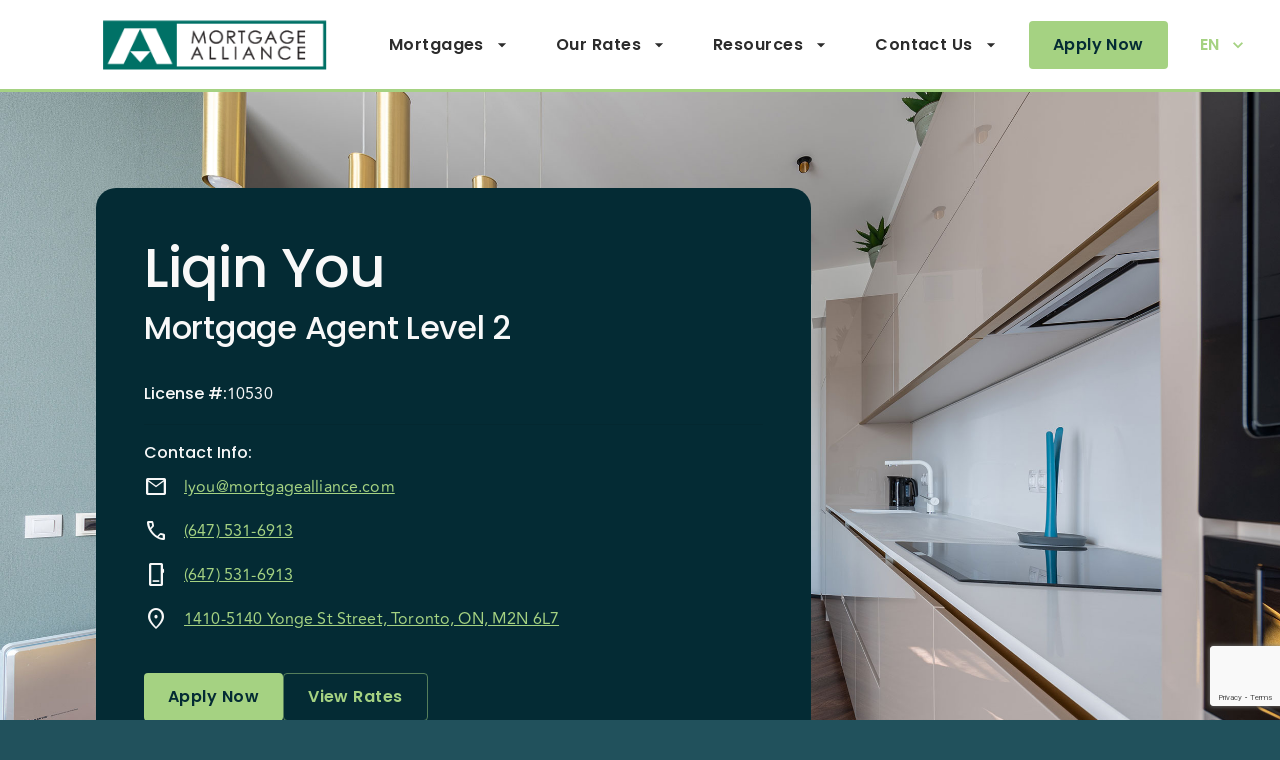

--- FILE ---
content_type: text/html; charset=utf-8
request_url: https://www.mortgagealliance.com/en/mortgage-broker/LiqinYou/
body_size: 30659
content:
<!DOCTYPE html><html lang="en"><head><meta charSet="utf-8"/><script type="didomi/javascript" data-vendor="didomi:facebook">!function(f,b,e,v,n,t,s)
  {if(f.fbq)return;n=f.fbq=function(){n.callMethod?
  n.callMethod.apply(n,arguments):n.queue.push(arguments)};
  if(!f._fbq)f._fbq=n;n.push=n;n.loaded=!0;n.version='2.0';
  n.queue=[];t=b.createElement(e);t.async=!0;
  t.src=v;s=b.getElementsByTagName(e)[0];
  s.parentNode.insertBefore(t,s)}(window, document,'script',
  'https://connect.facebook.net/en_US/fbevents.js');
  
fbq('init', '2490176811268113'); 
fbq('track', 'PageView');</script><noscript><img height="1" width="1" style="display:none"
              src="https://www.facebook.com/tr?id=2490176811268113&ev=PageView&noscript=1" /></noscript><title>Liqin You, Mortgage Professional, part of the Mortgage Alliance in Toronto, Ontario</title><meta name="description" content="Find the mortgage you are looking for with Liqin You, Mortgage Alliance in Toronto, Ontario. Languages: English, Mandarin, Cantonese"/><link rel="icon" href="https://brokerwebsitesimage.azureedge.net/m3brokerimages1/next/website/favicon/mortgagealliance.ico"/><meta property="og:image" content="https://brokerwebsitesimage.azureedge.net/m3brokerimages1/next/website/images/preview-logos/en/mortgagealliance.png"/><meta property="og:title" content="Liqin You, Mortgage Professional, part of the Mortgage Alliance in Toronto, Ontario"/><meta property="og:description" content="Find the mortgage you are looking for with Liqin You, Mortgage Alliance in Toronto, Ontario. Languages: English, Mandarin, Cantonese"/><meta property="og:type" content="website"/><meta property="twitter:card" content="summary_large_card"/><meta name="viewport" content="initial-scale=1, width=device-width"/><link rel="canonical" href="https://www.mortgagealliance.com/en/mortgage-broker/LiqinYou/"/><link rel="alternate" hrefLang="en-ca" href="https://www.mortgagealliance.com/en/mortgage-broker/LiqinYou/"/><link rel="alternate" hrefLang="fr-ca" href="https://www.mortgagealliance.com/fr/courtier-hypothecaire/LiqinYou/"/><link rel="alternate" hrefLang="x-default" href="https://www.mortgagealliance.com/en/mortgage-broker/LiqinYou/"/><meta name="next-head-count" content="16"/><link href="https://fonts.googleapis.com/css2?family=Poppins:wght@400;500;600;700&amp;family=Quicksand:wght@400;500&amp;display=block" rel="stylesheet" as="style"/><link href="https://fonts.googleapis.com/css2?family=Material+Symbols+Outlined:opsz,wght,FILL,GRAD@20..48,100..700,0..1,-50..200&amp;display=block" rel="stylesheet" as="style"/><link rel="preload" href="/_next/static/css/737558e22a833f7e.css" as="style"/><link rel="stylesheet" href="/_next/static/css/737558e22a833f7e.css" data-n-g=""/><noscript data-n-css=""></noscript><script defer="" nomodule="" src="/_next/static/chunks/polyfills-5cd94c89d3acac5f.js"></script><script src="/_next/static/chunks/webpack-5e037c1c4fcd61c9.js" defer=""></script><script src="/_next/static/chunks/framework-da873f92495b87e0.js" defer=""></script><script src="/_next/static/chunks/main-d98ae2215adee974.js" defer=""></script><script src="/_next/static/chunks/pages/_app-3c97be858835696f.js" defer=""></script><script src="/_next/static/chunks/689-ee57d73a76e7d89f.js" defer=""></script><script src="/_next/static/chunks/877-77b32591bad8da3e.js" defer=""></script><script src="/_next/static/chunks/pages/%5BsubPath%5D/%5BsiteName%5D-cb269e5cc8357c60.js" defer=""></script><script src="/_next/static/oepsKK_b22v2MmCKekztt/_buildManifest.js" defer=""></script><script src="/_next/static/oepsKK_b22v2MmCKekztt/_ssgManifest.js" defer=""></script><script src="/_next/static/oepsKK_b22v2MmCKekztt/_middlewareManifest.js" defer=""></script></head><body><div id="__next"><noscript><iframe src="https://www.googletagmanager.com/ns.html?id=GTM-NXZZR2D" height="0" width="0" style="display: none; visibility: hidden;" /></noscript><style data-emotion="css-global 82n7fu">html{-webkit-font-smoothing:antialiased;-moz-osx-font-smoothing:grayscale;box-sizing:border-box;-webkit-text-size-adjust:100%;}*,*::before,*::after{box-sizing:inherit;}strong,b{font-weight:700;}body{margin:0;color:rgba(0, 0, 0, 0.87);font-family:Avenir Regular;font-weight:400;font-size:16px;line-height:28px;letter-spacing:0.00938em;background-color:#21515C;}@media print{body{background-color:#fff;}}body::backdrop{background-color:#21515C;}body{background-color:#21515C;color:#2C2C2C;}a{color:inherit;-webkit-text-decoration:none;text-decoration:none;}.article .editor_h1{margin:0;}.article .editor_tableCellHeader{color:#2C2C2C;}.article .editor_nestedListItem{list-style-type:none;}.article .editor_nestedListItem:before,.article .editor_nestedListItem:after{display:none;}.article a{color:#A5D282;-webkit-text-decoration:underline;text-decoration:underline;}.invis-about-me-image{border:1px solid #eeeeee;border-radius:56px;line-height:0;}</style><style data-emotion="css a4byh4">.css-a4byh4{-webkit-align-items:center;-webkit-box-align:center;-ms-flex-align:center;align-items:center;background:#fff;border-bottom:3px solid #A5D282;display:-webkit-box;display:-webkit-flex;display:-ms-flexbox;display:flex;-webkit-flex-shrink:0;-ms-flex-negative:0;flex-shrink:0;height:92px;padding:16px 0px;position:-webkit-sticky;position:sticky;top:0;z-index:20;}.css-a4byh4.is-small-logo{padding:8px 0px;}@media (max-width:1024.95px){.css-a4byh4{border-bottom-width:2px;height:64px;}}</style><header class=" css-a4byh4"><style data-emotion="css 10klw3m">.css-10klw3m{height:100%;}</style><style data-emotion="css amcful">.css-amcful{width:100%;margin-left:auto;box-sizing:border-box;margin-right:auto;display:block;padding-left:16px;padding-right:16px;height:100%;}@media (min-width:601px){.css-amcful{padding-left:24px;padding-right:24px;}}@media (min-width:1440px){.css-amcful{max-width:1440px;}}.css-amcful:not(.MuiContainer-disableGutters).MuiContainer-maxWidthXl{max-width:1704px;padding-left:96px;padding-right:96px;}@media (max-width:1024.95px){.css-amcful:not(.MuiContainer-disableGutters).MuiContainer-maxWidthXl{padding-left:64px;padding-right:64px;}}@media (max-width:600.95px){.css-amcful:not(.MuiContainer-disableGutters).MuiContainer-maxWidthXl{padding-left:16px;padding-right:16px;}}</style><div class="MuiContainer-root MuiContainer-maxWidthXl css-amcful"><style data-emotion="css kq7a8">.css-kq7a8{height:100%;}.css-kq7a8>a{height:100%;}</style><style data-emotion="css 1r0k670">.css-1r0k670{display:-webkit-box;display:-webkit-flex;display:-ms-flexbox;display:flex;-webkit-flex-direction:row;-ms-flex-direction:row;flex-direction:row;-webkit-align-items:center;-webkit-box-align:center;-ms-flex-align:center;align-items:center;-webkit-box-pack:justify;-webkit-justify-content:space-between;justify-content:space-between;height:100%;}.css-1r0k670>:not(style)+:not(style){margin:0;margin-left:32px;}.css-1r0k670>a{height:100%;}</style><div class="css-1r0k670"><a href="/mortgage-broker/LiqinYou/"><style data-emotion="css 1v0jc2v">.css-1v0jc2v{height:100%;line-height:0;}</style><div class="css-1v0jc2v"><img src="https://brokerwebsitesimage.azureedge.net/m3brokerimages1/next/website/images/logos/logo-ma-en.png" alt="Logo" height="100%"/></div></a><style data-emotion="css 1oit4qq">@media only screen and (max-width: 1240px){.css-1oit4qq button{padding:0px 16px;}.css-1oit4qq a{display:none;}}@media (max-width:1024.95px){.css-1oit4qq{display:none;}}</style><style data-emotion="css 7hnvqq">.css-7hnvqq{display:-webkit-box;display:-webkit-flex;display:-ms-flexbox;display:flex;-webkit-flex-direction:row;-ms-flex-direction:row;flex-direction:row;-webkit-align-items:center;-webkit-box-align:center;-ms-flex-align:center;align-items:center;}@media only screen and (max-width: 1240px){.css-7hnvqq button{padding:0px 16px;}.css-7hnvqq a{display:none;}}@media (max-width:1024.95px){.css-7hnvqq{display:none;}}</style><div class="css-7hnvqq"><style data-emotion="css i6bazn">.css-i6bazn{overflow:hidden;}</style><div class="css-i6bazn"><style data-emotion="css 12u1vu1">.css-12u1vu1{border-radius:4px;color:#2C2C2C;}.css-12u1vu1:hover{background-color:rgba(165, 210, 130, 0.1);color:#2C2C2C;}</style><style data-emotion="css s22enz">.css-s22enz{font-family:"Roboto","Helvetica","Arial",sans-serif;font-weight:500;font-size:0.875rem;line-height:1.75;letter-spacing:0.02857em;text-transform:uppercase;min-width:64px;padding:6px 8px;border-radius:4px;-webkit-transition:background-color 250ms cubic-bezier(0.4, 0, 0.2, 1) 0ms,box-shadow 250ms cubic-bezier(0.4, 0, 0.2, 1) 0ms,border-color 250ms cubic-bezier(0.4, 0, 0.2, 1) 0ms,color 250ms cubic-bezier(0.4, 0, 0.2, 1) 0ms;transition:background-color 250ms cubic-bezier(0.4, 0, 0.2, 1) 0ms,box-shadow 250ms cubic-bezier(0.4, 0, 0.2, 1) 0ms,border-color 250ms cubic-bezier(0.4, 0, 0.2, 1) 0ms,color 250ms cubic-bezier(0.4, 0, 0.2, 1) 0ms;color:#A5D282;box-shadow:none;-webkit-flex-shrink:0;-ms-flex-negative:0;flex-shrink:0;font-family:Poppins;font-size:16px;font-weight:600;height:48px;line-height:48px;overflow:hidden;padding:0px 24px;text-overflow:ellipsis;text-transform:none;max-width:100%;white-space:nowrap;border-radius:0;border-radius:4px;color:#2C2C2C;}.css-s22enz:hover{-webkit-text-decoration:none;text-decoration:none;background-color:rgba(165, 210, 130, 0.04);}@media (hover: none){.css-s22enz:hover{background-color:transparent;}}.css-s22enz.Mui-disabled{color:rgba(0, 0, 0, 0.26);}.css-s22enz:hover{box-shadow:none;}.css-s22enz.Mui-disabled{color:#C8C8C8;}.css-s22enz.is-link{border:none;border-bottom:1px solid #A5D282;height:32px;line-height:32px;padding:0;}.css-s22enz.is-link:hover{border-color:rgb(115, 147, 91);}.css-s22enz.is-link.disabled{border-color:#C8C8C8;}.css-s22enz.is-link.is-small{font-size:12px;font-weight:900;height:16px;line-height:16px;}.css-s22enz.is-link.is-small .MuiButton-endIcon{margin-left:2px;}.css-s22enz.is-link.is-small .MuiSvgIcon-root{font-size:14px;}@media (max-width:600.95px){.css-s22enz{font-size:12px;}}.css-s22enz:hover{background-color:transparent;color:rgb(115, 147, 91);}.css-s22enz:hover{background-color:rgba(165, 210, 130, 0.1);color:#2C2C2C;}</style><style data-emotion="css 1hleseb">.css-1hleseb{display:-webkit-inline-box;display:-webkit-inline-flex;display:-ms-inline-flexbox;display:inline-flex;-webkit-align-items:center;-webkit-box-align:center;-ms-flex-align:center;align-items:center;-webkit-box-pack:center;-ms-flex-pack:center;-webkit-justify-content:center;justify-content:center;position:relative;box-sizing:border-box;-webkit-tap-highlight-color:transparent;background-color:transparent;outline:0;border:0;margin:0;border-radius:0;padding:0;cursor:pointer;-webkit-user-select:none;-moz-user-select:none;-ms-user-select:none;user-select:none;vertical-align:middle;-moz-appearance:none;-webkit-appearance:none;-webkit-text-decoration:none;text-decoration:none;color:inherit;font-family:"Roboto","Helvetica","Arial",sans-serif;font-weight:500;font-size:0.875rem;line-height:1.75;letter-spacing:0.02857em;text-transform:uppercase;min-width:64px;padding:6px 8px;border-radius:4px;-webkit-transition:background-color 250ms cubic-bezier(0.4, 0, 0.2, 1) 0ms,box-shadow 250ms cubic-bezier(0.4, 0, 0.2, 1) 0ms,border-color 250ms cubic-bezier(0.4, 0, 0.2, 1) 0ms,color 250ms cubic-bezier(0.4, 0, 0.2, 1) 0ms;transition:background-color 250ms cubic-bezier(0.4, 0, 0.2, 1) 0ms,box-shadow 250ms cubic-bezier(0.4, 0, 0.2, 1) 0ms,border-color 250ms cubic-bezier(0.4, 0, 0.2, 1) 0ms,color 250ms cubic-bezier(0.4, 0, 0.2, 1) 0ms;color:#A5D282;box-shadow:none;-webkit-flex-shrink:0;-ms-flex-negative:0;flex-shrink:0;font-family:Poppins;font-size:16px;font-weight:600;height:48px;line-height:48px;overflow:hidden;padding:0px 24px;text-overflow:ellipsis;text-transform:none;max-width:100%;white-space:nowrap;border-radius:0;border-radius:4px;color:#2C2C2C;}.css-1hleseb::-moz-focus-inner{border-style:none;}.css-1hleseb.Mui-disabled{pointer-events:none;cursor:default;}@media print{.css-1hleseb{-webkit-print-color-adjust:exact;color-adjust:exact;}}.css-1hleseb:hover{-webkit-text-decoration:none;text-decoration:none;background-color:rgba(165, 210, 130, 0.04);}@media (hover: none){.css-1hleseb:hover{background-color:transparent;}}.css-1hleseb.Mui-disabled{color:rgba(0, 0, 0, 0.26);}.css-1hleseb:hover{box-shadow:none;}.css-1hleseb.Mui-disabled{color:#C8C8C8;}.css-1hleseb.is-link{border:none;border-bottom:1px solid #A5D282;height:32px;line-height:32px;padding:0;}.css-1hleseb.is-link:hover{border-color:rgb(115, 147, 91);}.css-1hleseb.is-link.disabled{border-color:#C8C8C8;}.css-1hleseb.is-link.is-small{font-size:12px;font-weight:900;height:16px;line-height:16px;}.css-1hleseb.is-link.is-small .MuiButton-endIcon{margin-left:2px;}.css-1hleseb.is-link.is-small .MuiSvgIcon-root{font-size:14px;}@media (max-width:600.95px){.css-1hleseb{font-size:12px;}}.css-1hleseb:hover{background-color:transparent;color:rgb(115, 147, 91);}.css-1hleseb:hover{background-color:rgba(165, 210, 130, 0.1);color:#2C2C2C;}</style><button class="MuiButton-root MuiButton-text MuiButton-textPrimary MuiButton-sizeMedium MuiButton-textSizeMedium MuiButtonBase-root css-1hleseb" tabindex="0" type="button" id="Mortgages" aria-haspopup="true">Mortgages<!-- --><style data-emotion="css pt151d">.css-pt151d{display:inherit;margin-right:-4px;margin-left:8px;}.css-pt151d>*:nth-of-type(1){font-size:20px;}</style><span class="MuiButton-endIcon MuiButton-iconSizeMedium css-pt151d"><style data-emotion="css vubbuv">.css-vubbuv{-webkit-user-select:none;-moz-user-select:none;-ms-user-select:none;user-select:none;width:1em;height:1em;display:inline-block;fill:currentColor;-webkit-flex-shrink:0;-ms-flex-negative:0;flex-shrink:0;-webkit-transition:fill 200ms cubic-bezier(0.4, 0, 0.2, 1) 0ms;transition:fill 200ms cubic-bezier(0.4, 0, 0.2, 1) 0ms;font-size:1.5rem;}</style><svg class="MuiSvgIcon-root MuiSvgIcon-fontSizeMedium css-vubbuv" focusable="false" aria-hidden="true" viewBox="0 0 24 24" data-testid="ArrowDropDownIcon"><path d="m7 10 5 5 5-5z"></path></svg></span></button></div><div class="css-i6bazn"><button class="MuiButton-root MuiButton-text MuiButton-textPrimary MuiButton-sizeMedium MuiButton-textSizeMedium MuiButtonBase-root css-1hleseb" tabindex="0" type="button" id="Our Rates" aria-haspopup="true">Our Rates<!-- --><span class="MuiButton-endIcon MuiButton-iconSizeMedium css-pt151d"><svg class="MuiSvgIcon-root MuiSvgIcon-fontSizeMedium css-vubbuv" focusable="false" aria-hidden="true" viewBox="0 0 24 24" data-testid="ArrowDropDownIcon"><path d="m7 10 5 5 5-5z"></path></svg></span></button></div><div class="css-i6bazn"><button class="MuiButton-root MuiButton-text MuiButton-textPrimary MuiButton-sizeMedium MuiButton-textSizeMedium MuiButtonBase-root css-1hleseb" tabindex="0" type="button" id="Resources" aria-haspopup="true">Resources<!-- --><span class="MuiButton-endIcon MuiButton-iconSizeMedium css-pt151d"><svg class="MuiSvgIcon-root MuiSvgIcon-fontSizeMedium css-vubbuv" focusable="false" aria-hidden="true" viewBox="0 0 24 24" data-testid="ArrowDropDownIcon"><path d="m7 10 5 5 5-5z"></path></svg></span></button></div><div class="css-i6bazn"><button class="MuiButton-root MuiButton-text MuiButton-textPrimary MuiButton-sizeMedium MuiButton-textSizeMedium MuiButtonBase-root css-1hleseb" tabindex="0" type="button" id="Contact Us" aria-haspopup="true">Contact Us<!-- --><span class="MuiButton-endIcon MuiButton-iconSizeMedium css-pt151d"><svg class="MuiSvgIcon-root MuiSvgIcon-fontSizeMedium css-vubbuv" focusable="false" aria-hidden="true" viewBox="0 0 24 24" data-testid="ArrowDropDownIcon"><path d="m7 10 5 5 5-5z"></path></svg></span></button></div><div class="css-i6bazn"><style data-emotion="css 1uyafe6">.css-1uyafe6{font-family:"Roboto","Helvetica","Arial",sans-serif;font-weight:500;font-size:0.875rem;line-height:1.75;letter-spacing:0.02857em;text-transform:uppercase;min-width:64px;padding:6px 8px;border-radius:4px;-webkit-transition:background-color 250ms cubic-bezier(0.4, 0, 0.2, 1) 0ms,box-shadow 250ms cubic-bezier(0.4, 0, 0.2, 1) 0ms,border-color 250ms cubic-bezier(0.4, 0, 0.2, 1) 0ms,color 250ms cubic-bezier(0.4, 0, 0.2, 1) 0ms;transition:background-color 250ms cubic-bezier(0.4, 0, 0.2, 1) 0ms,box-shadow 250ms cubic-bezier(0.4, 0, 0.2, 1) 0ms,border-color 250ms cubic-bezier(0.4, 0, 0.2, 1) 0ms,color 250ms cubic-bezier(0.4, 0, 0.2, 1) 0ms;color:#A5D282;box-shadow:none;box-shadow:none;-webkit-flex-shrink:0;-ms-flex-negative:0;flex-shrink:0;font-family:Poppins;font-size:16px;font-weight:600;height:48px;line-height:48px;overflow:hidden;padding:0px 24px;text-overflow:ellipsis;text-transform:none;max-width:100%;white-space:nowrap;border-radius:0;}.css-1uyafe6:hover{-webkit-text-decoration:none;text-decoration:none;background-color:rgba(165, 210, 130, 0.04);}@media (hover: none){.css-1uyafe6:hover{background-color:transparent;}}.css-1uyafe6.Mui-disabled{color:rgba(0, 0, 0, 0.26);}.css-1uyafe6:hover{box-shadow:none;}.css-1uyafe6.Mui-focusVisible{box-shadow:none;}.css-1uyafe6:active{box-shadow:none;}.css-1uyafe6.Mui-disabled{box-shadow:none;}.css-1uyafe6:hover{box-shadow:none;}.css-1uyafe6.Mui-disabled{color:#C8C8C8;}.css-1uyafe6.is-link{border:none;border-bottom:1px solid #A5D282;height:32px;line-height:32px;padding:0;}.css-1uyafe6.is-link:hover{border-color:rgb(115, 147, 91);}.css-1uyafe6.is-link.disabled{border-color:#C8C8C8;}.css-1uyafe6.is-link.is-small{font-size:12px;font-weight:900;height:16px;line-height:16px;}.css-1uyafe6.is-link.is-small .MuiButton-endIcon{margin-left:2px;}.css-1uyafe6.is-link.is-small .MuiSvgIcon-root{font-size:14px;}@media (max-width:600.95px){.css-1uyafe6{font-size:12px;}}.css-1uyafe6:hover{background-color:transparent;color:rgb(115, 147, 91);}</style><style data-emotion="css 1iriid3">.css-1iriid3{display:-webkit-inline-box;display:-webkit-inline-flex;display:-ms-inline-flexbox;display:inline-flex;-webkit-align-items:center;-webkit-box-align:center;-ms-flex-align:center;align-items:center;-webkit-box-pack:center;-ms-flex-pack:center;-webkit-justify-content:center;justify-content:center;position:relative;box-sizing:border-box;-webkit-tap-highlight-color:transparent;background-color:transparent;outline:0;border:0;margin:0;border-radius:0;padding:0;cursor:pointer;-webkit-user-select:none;-moz-user-select:none;-ms-user-select:none;user-select:none;vertical-align:middle;-moz-appearance:none;-webkit-appearance:none;-webkit-text-decoration:none;text-decoration:none;color:inherit;font-family:"Roboto","Helvetica","Arial",sans-serif;font-weight:500;font-size:0.875rem;line-height:1.75;letter-spacing:0.02857em;text-transform:uppercase;min-width:64px;padding:6px 8px;border-radius:4px;-webkit-transition:background-color 250ms cubic-bezier(0.4, 0, 0.2, 1) 0ms,box-shadow 250ms cubic-bezier(0.4, 0, 0.2, 1) 0ms,border-color 250ms cubic-bezier(0.4, 0, 0.2, 1) 0ms,color 250ms cubic-bezier(0.4, 0, 0.2, 1) 0ms;transition:background-color 250ms cubic-bezier(0.4, 0, 0.2, 1) 0ms,box-shadow 250ms cubic-bezier(0.4, 0, 0.2, 1) 0ms,border-color 250ms cubic-bezier(0.4, 0, 0.2, 1) 0ms,color 250ms cubic-bezier(0.4, 0, 0.2, 1) 0ms;color:#A5D282;box-shadow:none;box-shadow:none;-webkit-flex-shrink:0;-ms-flex-negative:0;flex-shrink:0;font-family:Poppins;font-size:16px;font-weight:600;height:48px;line-height:48px;overflow:hidden;padding:0px 24px;text-overflow:ellipsis;text-transform:none;max-width:100%;white-space:nowrap;border-radius:0;}.css-1iriid3::-moz-focus-inner{border-style:none;}.css-1iriid3.Mui-disabled{pointer-events:none;cursor:default;}@media print{.css-1iriid3{-webkit-print-color-adjust:exact;color-adjust:exact;}}.css-1iriid3:hover{-webkit-text-decoration:none;text-decoration:none;background-color:rgba(165, 210, 130, 0.04);}@media (hover: none){.css-1iriid3:hover{background-color:transparent;}}.css-1iriid3.Mui-disabled{color:rgba(0, 0, 0, 0.26);}.css-1iriid3:hover{box-shadow:none;}.css-1iriid3.Mui-focusVisible{box-shadow:none;}.css-1iriid3:active{box-shadow:none;}.css-1iriid3.Mui-disabled{box-shadow:none;}.css-1iriid3:hover{box-shadow:none;}.css-1iriid3.Mui-disabled{color:#C8C8C8;}.css-1iriid3.is-link{border:none;border-bottom:1px solid #A5D282;height:32px;line-height:32px;padding:0;}.css-1iriid3.is-link:hover{border-color:rgb(115, 147, 91);}.css-1iriid3.is-link.disabled{border-color:#C8C8C8;}.css-1iriid3.is-link.is-small{font-size:12px;font-weight:900;height:16px;line-height:16px;}.css-1iriid3.is-link.is-small .MuiButton-endIcon{margin-left:2px;}.css-1iriid3.is-link.is-small .MuiSvgIcon-root{font-size:14px;}@media (max-width:600.95px){.css-1iriid3{font-size:12px;}}.css-1iriid3:hover{background-color:transparent;color:rgb(115, 147, 91);}</style><button class="MuiButton-root MuiButton-text MuiButton-textPrimary MuiButton-sizeMedium MuiButton-textSizeMedium MuiButton-disableElevation MuiButtonBase-root  css-1iriid3" tabindex="0" type="button" aria-haspopup="true">EN<!-- --><span class="MuiButton-endIcon MuiButton-iconSizeMedium css-pt151d"><svg class="MuiSvgIcon-root MuiSvgIcon-fontSizeMedium css-vubbuv" focusable="false" aria-hidden="true" viewBox="0 0 24 24" data-testid="ExpandMoreIcon"><path d="M16.59 8.59 12 13.17 7.41 8.59 6 10l6 6 6-6z"></path></svg></span></button></div></div><style data-emotion="css e6ma4z">.css-e6ma4z{cursor:pointer;display:none;width:24px;}.css-e6ma4z span{background-color:#A5D282;display:block;height:2px;margin-bottom:5px;position:relative;top:0;-webkit-transition:all .3s ease-in-out;transition:all .3s ease-in-out;width:24px;}.css-e6ma4z.is-open span:nth-of-type(1){top:8px;-webkit-transform:rotate(45deg);-moz-transform:rotate(45deg);-ms-transform:rotate(45deg);transform:rotate(45deg);}.css-e6ma4z.is-open span:nth-of-type(2){opacity:0;}.css-e6ma4z.is-open span:nth-of-type(3){top:-6px;-webkit-transform:rotate(-45deg);-moz-transform:rotate(-45deg);-ms-transform:rotate(-45deg);transform:rotate(-45deg);}@media (max-width:1024.95px){.css-e6ma4z{display:block;}}</style><div class=" css-e6ma4z"><span></span><span></span><span></span></div></div></div></header><style data-emotion="css d7pf36">.css-d7pf36{background-color:#fff;bottom:0;display:none;left:0;padding:0px 16px 24px;position:fixed;right:0;top:64px;-webkit-transform:translateY(-150%);-moz-transform:translateY(-150%);-ms-transform:translateY(-150%);transform:translateY(-150%);-webkit-transition:-webkit-transform .3s ease-out;transition:transform .3s ease-out;z-index:15;}.css-d7pf36.is-open{-webkit-transform:translateY(0);-moz-transform:translateY(0);-ms-transform:translateY(0);transform:translateY(0);}@media (max-width:1024.95px){.css-d7pf36{display:block;}}</style><div class=" css-d7pf36"><style data-emotion="css 78jar2">.css-78jar2{display:-webkit-box;display:-webkit-flex;display:-ms-flexbox;display:flex;-webkit-flex-direction:column;-ms-flex-direction:column;flex-direction:column;}.css-78jar2>:not(style)+:not(style){margin:0;margin-top:32px;}</style><div class="css-78jar2"><div><style data-emotion="css imn0gd">.css-imn0gd{background-color:#fff;border-color:#F6F6F6;color:#2C2C2C;}.css-imn0gd .MuiAccordionSummary-expandIconWrapper{color:#2C2C2C;}</style><style data-emotion="css 1hrqbvh">.css-1hrqbvh{position:relative;-webkit-transition:margin 150ms cubic-bezier(0.4, 0, 0.2, 1) 0ms;transition:margin 150ms cubic-bezier(0.4, 0, 0.2, 1) 0ms;overflow-anchor:none;border-radius:0;background-color:#fff;border-color:#F6F6F6;color:#2C2C2C;}.css-1hrqbvh:before{position:absolute;left:0;top:-1px;right:0;height:1px;content:"";opacity:1;background-color:rgba(0, 0, 0, 0.12);-webkit-transition:opacity 150ms cubic-bezier(0.4, 0, 0.2, 1) 0ms,background-color 150ms cubic-bezier(0.4, 0, 0.2, 1) 0ms;transition:opacity 150ms cubic-bezier(0.4, 0, 0.2, 1) 0ms,background-color 150ms cubic-bezier(0.4, 0, 0.2, 1) 0ms;}.css-1hrqbvh:first-of-type:before{display:none;}.css-1hrqbvh.Mui-expanded:before{opacity:0;}.css-1hrqbvh.Mui-expanded:first-of-type{margin-top:0;}.css-1hrqbvh.Mui-expanded:last-of-type{margin-bottom:0;}.css-1hrqbvh.Mui-expanded+.css-1hrqbvh.Mui-expanded:before{display:none;}.css-1hrqbvh.Mui-disabled{background-color:rgba(0, 0, 0, 0.12);}.css-1hrqbvh:first-of-type{border-top-left-radius:4px;border-top-right-radius:4px;}.css-1hrqbvh:last-of-type{border-bottom-left-radius:4px;border-bottom-right-radius:4px;}@supports (-ms-ime-align: auto){.css-1hrqbvh:last-of-type{border-bottom-left-radius:0;border-bottom-right-radius:0;}}.css-1hrqbvh.Mui-expanded{margin:16px 0;}.css-1hrqbvh .MuiAccordionSummary-expandIconWrapper{color:#2C2C2C;}</style><style data-emotion="css 1cxty4l">.css-1cxty4l{background-color:#007167;color:rgba(0, 0, 0, 0.87);-webkit-transition:box-shadow 300ms cubic-bezier(0.4, 0, 0.2, 1) 0ms;transition:box-shadow 300ms cubic-bezier(0.4, 0, 0.2, 1) 0ms;border-radius:4px;box-shadow:0px 2px 1px -1px rgba(0,0,0,0.2),0px 1px 1px 0px rgba(0,0,0,0.14),0px 1px 3px 0px rgba(0,0,0,0.12);border-radius:20px;box-shadow:none;position:relative;-webkit-transition:margin 150ms cubic-bezier(0.4, 0, 0.2, 1) 0ms;transition:margin 150ms cubic-bezier(0.4, 0, 0.2, 1) 0ms;overflow-anchor:none;border-radius:0;background-color:#fff;border-color:#F6F6F6;color:#2C2C2C;}.css-1cxty4l.MuiPopover-paper{background-color:#fff;border:none;border-radius:4px;box-shadow:0px 1px 4px rgba(0, 0, 0, 0.15);margin-top:8px;}.css-1cxty4l:before{position:absolute;left:0;top:-1px;right:0;height:1px;content:"";opacity:1;background-color:rgba(0, 0, 0, 0.12);-webkit-transition:opacity 150ms cubic-bezier(0.4, 0, 0.2, 1) 0ms,background-color 150ms cubic-bezier(0.4, 0, 0.2, 1) 0ms;transition:opacity 150ms cubic-bezier(0.4, 0, 0.2, 1) 0ms,background-color 150ms cubic-bezier(0.4, 0, 0.2, 1) 0ms;}.css-1cxty4l:first-of-type:before{display:none;}.css-1cxty4l.Mui-expanded:before{opacity:0;}.css-1cxty4l.Mui-expanded:first-of-type{margin-top:0;}.css-1cxty4l.Mui-expanded:last-of-type{margin-bottom:0;}.css-1cxty4l.Mui-expanded+.css-1cxty4l.Mui-expanded:before{display:none;}.css-1cxty4l.Mui-disabled{background-color:rgba(0, 0, 0, 0.12);}.css-1cxty4l:first-of-type{border-top-left-radius:4px;border-top-right-radius:4px;}.css-1cxty4l:last-of-type{border-bottom-left-radius:4px;border-bottom-right-radius:4px;}@supports (-ms-ime-align: auto){.css-1cxty4l:last-of-type{border-bottom-left-radius:0;border-bottom-right-radius:0;}}.css-1cxty4l.Mui-expanded{margin:16px 0;}.css-1cxty4l .MuiAccordionSummary-expandIconWrapper{color:#2C2C2C;}</style><div class="MuiPaper-root MuiPaper-elevation MuiPaper-rounded MuiPaper-elevation1 MuiAccordion-root MuiAccordion-rounded MuiAccordion-gutters css-1cxty4l"><style data-emotion="css y8aj3r">.css-y8aj3r{padding:0;}</style><style data-emotion="css 12yqm40">.css-12yqm40{display:-webkit-box;display:-webkit-flex;display:-ms-flexbox;display:flex;min-height:48px;padding:0px 16px;-webkit-transition:min-height 150ms cubic-bezier(0.4, 0, 0.2, 1) 0ms,background-color 150ms cubic-bezier(0.4, 0, 0.2, 1) 0ms;transition:min-height 150ms cubic-bezier(0.4, 0, 0.2, 1) 0ms,background-color 150ms cubic-bezier(0.4, 0, 0.2, 1) 0ms;padding:0;}.css-12yqm40.Mui-focusVisible{background-color:rgba(0, 0, 0, 0.12);}.css-12yqm40.Mui-disabled{opacity:0.38;}.css-12yqm40:hover:not(.Mui-disabled){cursor:pointer;}.css-12yqm40.Mui-expanded{min-height:64px;}</style><style data-emotion="css u0lt45">.css-u0lt45{display:-webkit-inline-box;display:-webkit-inline-flex;display:-ms-inline-flexbox;display:inline-flex;-webkit-align-items:center;-webkit-box-align:center;-ms-flex-align:center;align-items:center;-webkit-box-pack:center;-ms-flex-pack:center;-webkit-justify-content:center;justify-content:center;position:relative;box-sizing:border-box;-webkit-tap-highlight-color:transparent;background-color:transparent;outline:0;border:0;margin:0;border-radius:0;padding:0;cursor:pointer;-webkit-user-select:none;-moz-user-select:none;-ms-user-select:none;user-select:none;vertical-align:middle;-moz-appearance:none;-webkit-appearance:none;-webkit-text-decoration:none;text-decoration:none;color:inherit;display:-webkit-box;display:-webkit-flex;display:-ms-flexbox;display:flex;min-height:48px;padding:0px 16px;-webkit-transition:min-height 150ms cubic-bezier(0.4, 0, 0.2, 1) 0ms,background-color 150ms cubic-bezier(0.4, 0, 0.2, 1) 0ms;transition:min-height 150ms cubic-bezier(0.4, 0, 0.2, 1) 0ms,background-color 150ms cubic-bezier(0.4, 0, 0.2, 1) 0ms;padding:0;}.css-u0lt45::-moz-focus-inner{border-style:none;}.css-u0lt45.Mui-disabled{pointer-events:none;cursor:default;}@media print{.css-u0lt45{-webkit-print-color-adjust:exact;color-adjust:exact;}}.css-u0lt45.Mui-focusVisible{background-color:rgba(0, 0, 0, 0.12);}.css-u0lt45.Mui-disabled{opacity:0.38;}.css-u0lt45:hover:not(.Mui-disabled){cursor:pointer;}.css-u0lt45.Mui-expanded{min-height:64px;}</style><div class="MuiButtonBase-root MuiAccordionSummary-root MuiAccordionSummary-gutters css-u0lt45" tabindex="0" role="button" aria-expanded="false" aria-controls="panel1a-content" id="panel1a-header"><style data-emotion="css 17o5nyn">.css-17o5nyn{display:-webkit-box;display:-webkit-flex;display:-ms-flexbox;display:flex;-webkit-box-flex:1;-webkit-flex-grow:1;-ms-flex-positive:1;flex-grow:1;margin:12px 0;-webkit-transition:margin 150ms cubic-bezier(0.4, 0, 0.2, 1) 0ms;transition:margin 150ms cubic-bezier(0.4, 0, 0.2, 1) 0ms;}.css-17o5nyn.Mui-expanded{margin:20px 0;}</style><div class="MuiAccordionSummary-content MuiAccordionSummary-contentGutters css-17o5nyn"><style data-emotion="css l95aag">.css-l95aag{margin:0;font-family:Poppins;font-weight:500;font-size:16px;line-height:24px;letter-spacing:0em;}</style><h5 class="MuiTypography-root MuiTypography-h5 css-l95aag">Mortgages</h5></div><style data-emotion="css 1fx8m19">.css-1fx8m19{display:-webkit-box;display:-webkit-flex;display:-ms-flexbox;display:flex;color:rgba(0, 0, 0, 0.54);-webkit-transform:rotate(0deg);-moz-transform:rotate(0deg);-ms-transform:rotate(0deg);transform:rotate(0deg);-webkit-transition:-webkit-transform 150ms cubic-bezier(0.4, 0, 0.2, 1) 0ms;transition:transform 150ms cubic-bezier(0.4, 0, 0.2, 1) 0ms;}.css-1fx8m19.Mui-expanded{-webkit-transform:rotate(180deg);-moz-transform:rotate(180deg);-ms-transform:rotate(180deg);transform:rotate(180deg);}</style><div class="MuiAccordionSummary-expandIconWrapper css-1fx8m19"><style data-emotion="css vubbuv">.css-vubbuv{-webkit-user-select:none;-moz-user-select:none;-ms-user-select:none;user-select:none;width:1em;height:1em;display:inline-block;fill:currentColor;-webkit-flex-shrink:0;-ms-flex-negative:0;flex-shrink:0;-webkit-transition:fill 200ms cubic-bezier(0.4, 0, 0.2, 1) 0ms;transition:fill 200ms cubic-bezier(0.4, 0, 0.2, 1) 0ms;font-size:1.5rem;}</style><svg class="MuiSvgIcon-root MuiSvgIcon-fontSizeMedium css-vubbuv" focusable="false" aria-hidden="true" viewBox="0 0 24 24" data-testid="ArrowDropDownIcon"><path d="m7 10 5 5 5-5z"></path></svg></div></div><style data-emotion="css a0y2e3">.css-a0y2e3{height:0;overflow:hidden;-webkit-transition:height 300ms cubic-bezier(0.4, 0, 0.2, 1) 0ms;transition:height 300ms cubic-bezier(0.4, 0, 0.2, 1) 0ms;visibility:hidden;}</style><div class="MuiCollapse-root MuiCollapse-vertical MuiCollapse-hidden css-a0y2e3" style="min-height:0px"><style data-emotion="css hboir5">.css-hboir5{display:-webkit-box;display:-webkit-flex;display:-ms-flexbox;display:flex;width:100%;}</style><div class="MuiCollapse-wrapper MuiCollapse-vertical css-hboir5"><style data-emotion="css 8atqhb">.css-8atqhb{width:100%;}</style><div class="MuiCollapse-wrapperInner MuiCollapse-vertical css-8atqhb"><div aria-labelledby="panel1a-header" id="panel1a-content" role="region" class="MuiAccordion-region"><style data-emotion="css u04peu">.css-u04peu{padding:8px 16px 16px;padding:0;}</style><div class="MuiAccordionDetails-root css-u04peu"><style data-emotion="css gksy1t">.css-gksy1t>a{width:100%;}</style><style data-emotion="css tqj95z">.css-tqj95z{font-family:Avenir Regular;font-weight:400;font-size:16px;line-height:28px;letter-spacing:0.00938em;display:-webkit-box;display:-webkit-flex;display:-ms-flexbox;display:flex;-webkit-box-pack:start;-ms-flex-pack:start;-webkit-justify-content:flex-start;justify-content:flex-start;-webkit-align-items:center;-webkit-box-align:center;-ms-flex-align:center;align-items:center;position:relative;-webkit-text-decoration:none;text-decoration:none;min-height:48px;padding-top:6px;padding-bottom:6px;box-sizing:border-box;white-space:nowrap;padding-left:16px;padding-right:16px;color:#2C2C2C;font-family:Avenir Regular;min-height:56px!important;padding-right:24px;}.css-tqj95z:hover{-webkit-text-decoration:none;text-decoration:none;background-color:rgba(0, 0, 0, 0.04);}@media (hover: none){.css-tqj95z:hover{background-color:transparent;}}.css-tqj95z.Mui-selected{background-color:rgba(165, 210, 130, 0.08);}.css-tqj95z.Mui-selected.Mui-focusVisible{background-color:rgba(165, 210, 130, 0.2);}.css-tqj95z.Mui-selected:hover{background-color:rgba(165, 210, 130, 0.12);}@media (hover: none){.css-tqj95z.Mui-selected:hover{background-color:rgba(165, 210, 130, 0.08);}}.css-tqj95z.Mui-focusVisible{background-color:rgba(0, 0, 0, 0.12);}.css-tqj95z.Mui-disabled{opacity:0.38;}.css-tqj95z+.MuiDivider-root{margin-top:8px;margin-bottom:8px;}.css-tqj95z+.MuiDivider-inset{margin-left:52px;}.css-tqj95z .MuiListItemText-root{margin-top:0;margin-bottom:0;}.css-tqj95z .MuiListItemText-inset{padding-left:36px;}.css-tqj95z .MuiListItemIcon-root{min-width:36px;}@media (min-width:601px){.css-tqj95z{min-height:auto;}}.css-tqj95z.Mui-focusVisible{background-color:transparent;}.css-tqj95z:hover{background-color:rgba(165, 210, 130, 0.1);}.css-tqj95z>a{width:100%;}</style><style data-emotion="css czq9df">.css-czq9df{display:-webkit-inline-box;display:-webkit-inline-flex;display:-ms-inline-flexbox;display:inline-flex;-webkit-align-items:center;-webkit-box-align:center;-ms-flex-align:center;align-items:center;-webkit-box-pack:center;-ms-flex-pack:center;-webkit-justify-content:center;justify-content:center;position:relative;box-sizing:border-box;-webkit-tap-highlight-color:transparent;background-color:transparent;outline:0;border:0;margin:0;border-radius:0;padding:0;cursor:pointer;-webkit-user-select:none;-moz-user-select:none;-ms-user-select:none;user-select:none;vertical-align:middle;-moz-appearance:none;-webkit-appearance:none;-webkit-text-decoration:none;text-decoration:none;color:inherit;font-family:Avenir Regular;font-weight:400;font-size:16px;line-height:28px;letter-spacing:0.00938em;display:-webkit-box;display:-webkit-flex;display:-ms-flexbox;display:flex;-webkit-box-pack:start;-ms-flex-pack:start;-webkit-justify-content:flex-start;justify-content:flex-start;-webkit-align-items:center;-webkit-box-align:center;-ms-flex-align:center;align-items:center;position:relative;-webkit-text-decoration:none;text-decoration:none;min-height:48px;padding-top:6px;padding-bottom:6px;box-sizing:border-box;white-space:nowrap;padding-left:16px;padding-right:16px;color:#2C2C2C;font-family:Avenir Regular;min-height:56px!important;padding-right:24px;}.css-czq9df::-moz-focus-inner{border-style:none;}.css-czq9df.Mui-disabled{pointer-events:none;cursor:default;}@media print{.css-czq9df{-webkit-print-color-adjust:exact;color-adjust:exact;}}.css-czq9df:hover{-webkit-text-decoration:none;text-decoration:none;background-color:rgba(0, 0, 0, 0.04);}@media (hover: none){.css-czq9df:hover{background-color:transparent;}}.css-czq9df.Mui-selected{background-color:rgba(165, 210, 130, 0.08);}.css-czq9df.Mui-selected.Mui-focusVisible{background-color:rgba(165, 210, 130, 0.2);}.css-czq9df.Mui-selected:hover{background-color:rgba(165, 210, 130, 0.12);}@media (hover: none){.css-czq9df.Mui-selected:hover{background-color:rgba(165, 210, 130, 0.08);}}.css-czq9df.Mui-focusVisible{background-color:rgba(0, 0, 0, 0.12);}.css-czq9df.Mui-disabled{opacity:0.38;}.css-czq9df+.MuiDivider-root{margin-top:8px;margin-bottom:8px;}.css-czq9df+.MuiDivider-inset{margin-left:52px;}.css-czq9df .MuiListItemText-root{margin-top:0;margin-bottom:0;}.css-czq9df .MuiListItemText-inset{padding-left:36px;}.css-czq9df .MuiListItemIcon-root{min-width:36px;}@media (min-width:601px){.css-czq9df{min-height:auto;}}.css-czq9df.Mui-focusVisible{background-color:transparent;}.css-czq9df:hover{background-color:rgba(165, 210, 130, 0.1);}.css-czq9df>a{width:100%;}</style><li class="MuiMenuItem-root MuiMenuItem-gutters MuiButtonBase-root css-czq9df" tabindex="-1" role="menuitem"><a href="apply-online/">Applications</a></li><li class="MuiMenuItem-root MuiMenuItem-gutters MuiButtonBase-root css-czq9df" tabindex="-1" role="menuitem"><a href="our-products/">Our Products</a></li><li class="MuiMenuItem-root MuiMenuItem-gutters MuiButtonBase-root css-czq9df" tabindex="-1" role="menuitem"><a href="affordability-calculator/">Mortgage Calculators</a></li><li class="MuiMenuItem-root MuiMenuItem-gutters MuiButtonBase-root css-czq9df" tabindex="-1" role="menuitem"><a href="choose-your-mortgage/">Mortgage Options</a></li><li class="MuiMenuItem-root MuiMenuItem-gutters MuiButtonBase-root css-czq9df" tabindex="-1" role="menuitem"><a href="/mortgage-broker/LiqinYou/mortgage-services/"><style data-emotion="css 78trst">.css-78trst{margin:0;font-family:Avenir Regular;font-weight:400;font-size:16px;line-height:28px;letter-spacing:0.00938em;}</style><p class="MuiTypography-root MuiTypography-body1 css-78trst">Mortgage Services</p></a></li></div></div></div></div></div></div><div class="MuiPaper-root MuiPaper-elevation MuiPaper-rounded MuiPaper-elevation1 MuiAccordion-root MuiAccordion-rounded MuiAccordion-gutters css-1cxty4l"><div class="MuiButtonBase-root MuiAccordionSummary-root MuiAccordionSummary-gutters css-u0lt45" tabindex="0" role="button" aria-expanded="false" aria-controls="panel1a-content" id="panel1a-header"><div class="MuiAccordionSummary-content MuiAccordionSummary-contentGutters css-17o5nyn"><h5 class="MuiTypography-root MuiTypography-h5 css-l95aag">Our Rates</h5></div><div class="MuiAccordionSummary-expandIconWrapper css-1fx8m19"><svg class="MuiSvgIcon-root MuiSvgIcon-fontSizeMedium css-vubbuv" focusable="false" aria-hidden="true" viewBox="0 0 24 24" data-testid="ArrowDropDownIcon"><path d="m7 10 5 5 5-5z"></path></svg></div></div><div class="MuiCollapse-root MuiCollapse-vertical MuiCollapse-hidden css-a0y2e3" style="min-height:0px"><div class="MuiCollapse-wrapper MuiCollapse-vertical css-hboir5"><div class="MuiCollapse-wrapperInner MuiCollapse-vertical css-8atqhb"><div aria-labelledby="panel1a-header" id="panel1a-content" role="region" class="MuiAccordion-region"><div class="MuiAccordionDetails-root css-u04peu"><li class="MuiMenuItem-root MuiMenuItem-gutters MuiButtonBase-root css-czq9df" tabindex="-1" role="menuitem"><a href="/mortgage-broker/LiqinYou/rates/"><p class="MuiTypography-root MuiTypography-body1 css-78trst">Today&#x27;s Rates</p></a></li></div></div></div></div></div></div><div class="MuiPaper-root MuiPaper-elevation MuiPaper-rounded MuiPaper-elevation1 MuiAccordion-root MuiAccordion-rounded MuiAccordion-gutters css-1cxty4l"><div class="MuiButtonBase-root MuiAccordionSummary-root MuiAccordionSummary-gutters css-u0lt45" tabindex="0" role="button" aria-expanded="false" aria-controls="panel1a-content" id="panel1a-header"><div class="MuiAccordionSummary-content MuiAccordionSummary-contentGutters css-17o5nyn"><h5 class="MuiTypography-root MuiTypography-h5 css-l95aag">Resources</h5></div><div class="MuiAccordionSummary-expandIconWrapper css-1fx8m19"><svg class="MuiSvgIcon-root MuiSvgIcon-fontSizeMedium css-vubbuv" focusable="false" aria-hidden="true" viewBox="0 0 24 24" data-testid="ArrowDropDownIcon"><path d="m7 10 5 5 5-5z"></path></svg></div></div><div class="MuiCollapse-root MuiCollapse-vertical MuiCollapse-hidden css-a0y2e3" style="min-height:0px"><div class="MuiCollapse-wrapper MuiCollapse-vertical css-hboir5"><div class="MuiCollapse-wrapperInner MuiCollapse-vertical css-8atqhb"><div aria-labelledby="panel1a-header" id="panel1a-content" role="region" class="MuiAccordion-region"><div class="MuiAccordionDetails-root css-u04peu"><li class="MuiMenuItem-root MuiMenuItem-gutters MuiButtonBase-root css-czq9df" tabindex="-1" role="menuitem"><a href="why-use-a-mortgage-broker/">Why Use a Mortgage Broker</a></li><li class="MuiMenuItem-root MuiMenuItem-gutters MuiButtonBase-root css-czq9df" tabindex="-1" role="menuitem"><a href="mopolo/">Download Our App</a></li><li class="MuiMenuItem-root MuiMenuItem-gutters MuiButtonBase-root css-czq9df" tabindex="-1" role="menuitem"><a href="win-your-mortgage-payments/">Sweepstakes</a></li><li class="MuiMenuItem-root MuiMenuItem-gutters MuiButtonBase-root css-czq9df" tabindex="-1" role="menuitem"><a href="/mortgage-broker/LiqinYou/blog/"><p class="MuiTypography-root MuiTypography-body1 css-78trst">Blog</p></a></li><li class="MuiMenuItem-root MuiMenuItem-gutters MuiButtonBase-root css-czq9df" tabindex="-1" role="menuitem"><a href="category/mortgage-news/">Mortgage News</a></li></div></div></div></div></div></div><div class="MuiPaper-root MuiPaper-elevation MuiPaper-rounded MuiPaper-elevation1 MuiAccordion-root MuiAccordion-rounded MuiAccordion-gutters css-1cxty4l"><div class="MuiButtonBase-root MuiAccordionSummary-root MuiAccordionSummary-gutters css-u0lt45" tabindex="0" role="button" aria-expanded="false" aria-controls="panel1a-content" id="panel1a-header"><div class="MuiAccordionSummary-content MuiAccordionSummary-contentGutters css-17o5nyn"><h5 class="MuiTypography-root MuiTypography-h5 css-l95aag">Contact Us</h5></div><div class="MuiAccordionSummary-expandIconWrapper css-1fx8m19"><svg class="MuiSvgIcon-root MuiSvgIcon-fontSizeMedium css-vubbuv" focusable="false" aria-hidden="true" viewBox="0 0 24 24" data-testid="ArrowDropDownIcon"><path d="m7 10 5 5 5-5z"></path></svg></div></div><div class="MuiCollapse-root MuiCollapse-vertical MuiCollapse-hidden css-a0y2e3" style="min-height:0px"><div class="MuiCollapse-wrapper MuiCollapse-vertical css-hboir5"><div class="MuiCollapse-wrapperInner MuiCollapse-vertical css-8atqhb"><div aria-labelledby="panel1a-header" id="panel1a-content" role="region" class="MuiAccordion-region"><div class="MuiAccordionDetails-root css-u04peu"><li class="MuiMenuItem-root MuiMenuItem-gutters MuiButtonBase-root css-czq9df" tabindex="-1" role="menuitem"><a href="contact-us/">Contact Us</a></li><li class="MuiMenuItem-root MuiMenuItem-gutters MuiButtonBase-root css-czq9df" tabindex="-1" role="menuitem"><a href="https://www.joinmortgagealliance.ca/">Become a Broker</a></li><li class="MuiMenuItem-root MuiMenuItem-gutters MuiButtonBase-root css-czq9df" tabindex="-1" role="menuitem"><a href="newsletter/">Newsletter Sign-up</a></li></div></div></div></div></div></div></div><style data-emotion="css tzsjye">.css-tzsjye{display:-webkit-inline-box;display:-webkit-inline-flex;display:-ms-inline-flexbox;display:inline-flex;-webkit-flex-direction:column;-ms-flex-direction:column;flex-direction:column;position:relative;min-width:0;padding:0;margin:0;border:0;vertical-align:top;width:100%;}</style><div class="MuiFormControl-root MuiFormControl-fullWidth css-tzsjye"><style data-emotion="css 1upilqn">.css-1upilqn{margin-bottom:12px;}</style><style data-emotion="css 1evdey6">.css-1evdey6{margin:0;font-family:Avenir Black;font-weight:800;font-size:12px;line-height:16px;letter-spacing:0.00938em;margin-bottom:12px;}</style><h6 class="MuiTypography-root MuiTypography-subtitle1 css-1evdey6">Language<!-- -->:<!-- --></h6><style data-emotion="css-global 1prfaxn">@-webkit-keyframes mui-auto-fill{from{display:block;}}@keyframes mui-auto-fill{from{display:block;}}@-webkit-keyframes mui-auto-fill-cancel{from{display:block;}}@keyframes mui-auto-fill-cancel{from{display:block;}}</style><style data-emotion="css ql6jh9">.css-ql6jh9{font-family:Avenir Regular;font-weight:400;font-size:16px;line-height:1.4375em;letter-spacing:0.00938em;color:rgba(0, 0, 0, 0.87);box-sizing:border-box;position:relative;cursor:text;display:-webkit-inline-box;display:-webkit-inline-flex;display:-ms-inline-flexbox;display:inline-flex;-webkit-align-items:center;-webkit-box-align:center;-ms-flex-align:center;align-items:center;position:relative;border-radius:4px;background-color:#EBEBEB;color:#4D4D4D;font-family:Avenir Regular;font-size:16px;height:48px;line-height:22px;}.css-ql6jh9.Mui-disabled{color:rgba(0, 0, 0, 0.38);cursor:default;}.css-ql6jh9:hover .MuiOutlinedInput-notchedOutline{border-color:rgba(0, 0, 0, 0.87);}@media (hover: none){.css-ql6jh9:hover .MuiOutlinedInput-notchedOutline{border-color:rgba(0, 0, 0, 0.23);}}.css-ql6jh9.Mui-focused .MuiOutlinedInput-notchedOutline{border-color:#A5D282;border-width:2px;}.css-ql6jh9.Mui-error .MuiOutlinedInput-notchedOutline{border-color:#D02020;}.css-ql6jh9.Mui-disabled .MuiOutlinedInput-notchedOutline{border-color:rgba(0, 0, 0, 0.26);}.css-ql6jh9:hover:not(.Mui-error):not(.Mui-focused) .MuiOutlinedInput-notchedOutline{border-color:transparent;}.css-ql6jh9 .MuiOutlinedInput-notchedOutline{border-color:transparent;}.css-ql6jh9 input::-webkit-input-placeholder{color:#8E8E8E;opacity:1;}.css-ql6jh9 input::-moz-placeholder{color:#8E8E8E;opacity:1;}.css-ql6jh9 input:-ms-input-placeholder{color:#8E8E8E;opacity:1;}.css-ql6jh9 textarea::-webkit-input-placeholder{color:#8E8E8E;opacity:1;}.css-ql6jh9 textarea::-moz-placeholder{color:#8E8E8E;opacity:1;}.css-ql6jh9 textarea:-ms-input-placeholder{color:#8E8E8E;opacity:1;}.css-ql6jh9 input::placeholder,.css-ql6jh9 textarea::placeholder{color:#8E8E8E;opacity:1;}.css-ql6jh9.Mui-focused .MuiOutlinedInput-notchedOutline{border-width:1px;}.css-ql6jh9.MuiInputBase-multiline{height:auto;}.css-ql6jh9.MuiInputBase-sizeSmall{height:32px;}.css-ql6jh9 a{pointer-events:none;}</style><div style="background-color:#EBEBEB;overflow:hidden" class="MuiOutlinedInput-root MuiInputBase-root MuiInputBase-colorPrimary MuiInputBase-formControl  css-ql6jh9"><style data-emotion="css 1pog434">.css-1pog434{font:inherit;letter-spacing:inherit;color:currentColor;padding:4px 0 5px;border:0;box-sizing:content-box;background:none;height:1.4375em;margin:0;-webkit-tap-highlight-color:transparent;display:block;min-width:0;width:100%;-webkit-animation-name:mui-auto-fill-cancel;animation-name:mui-auto-fill-cancel;-webkit-animation-duration:10ms;animation-duration:10ms;padding:16.5px 14px;}.css-1pog434::-webkit-input-placeholder{color:currentColor;opacity:0.42;-webkit-transition:opacity 200ms cubic-bezier(0.4, 0, 0.2, 1) 0ms;transition:opacity 200ms cubic-bezier(0.4, 0, 0.2, 1) 0ms;}.css-1pog434::-moz-placeholder{color:currentColor;opacity:0.42;-webkit-transition:opacity 200ms cubic-bezier(0.4, 0, 0.2, 1) 0ms;transition:opacity 200ms cubic-bezier(0.4, 0, 0.2, 1) 0ms;}.css-1pog434:-ms-input-placeholder{color:currentColor;opacity:0.42;-webkit-transition:opacity 200ms cubic-bezier(0.4, 0, 0.2, 1) 0ms;transition:opacity 200ms cubic-bezier(0.4, 0, 0.2, 1) 0ms;}.css-1pog434::-ms-input-placeholder{color:currentColor;opacity:0.42;-webkit-transition:opacity 200ms cubic-bezier(0.4, 0, 0.2, 1) 0ms;transition:opacity 200ms cubic-bezier(0.4, 0, 0.2, 1) 0ms;}.css-1pog434:focus{outline:0;}.css-1pog434:invalid{box-shadow:none;}.css-1pog434::-webkit-search-decoration{-webkit-appearance:none;}label[data-shrink=false]+.MuiInputBase-formControl .css-1pog434::-webkit-input-placeholder{opacity:0!important;}label[data-shrink=false]+.MuiInputBase-formControl .css-1pog434::-moz-placeholder{opacity:0!important;}label[data-shrink=false]+.MuiInputBase-formControl .css-1pog434:-ms-input-placeholder{opacity:0!important;}label[data-shrink=false]+.MuiInputBase-formControl .css-1pog434::-ms-input-placeholder{opacity:0!important;}label[data-shrink=false]+.MuiInputBase-formControl .css-1pog434:focus::-webkit-input-placeholder{opacity:0.42;}label[data-shrink=false]+.MuiInputBase-formControl .css-1pog434:focus::-moz-placeholder{opacity:0.42;}label[data-shrink=false]+.MuiInputBase-formControl .css-1pog434:focus:-ms-input-placeholder{opacity:0.42;}label[data-shrink=false]+.MuiInputBase-formControl .css-1pog434:focus::-ms-input-placeholder{opacity:0.42;}.css-1pog434.Mui-disabled{opacity:1;-webkit-text-fill-color:rgba(0, 0, 0, 0.38);}.css-1pog434:-webkit-autofill{-webkit-animation-duration:5000s;animation-duration:5000s;-webkit-animation-name:mui-auto-fill;animation-name:mui-auto-fill;}.css-1pog434:-webkit-autofill{border-radius:inherit;}</style><style data-emotion="css 1kf4ucf">.css-1kf4ucf{-moz-appearance:none;-webkit-appearance:none;-webkit-user-select:none;-moz-user-select:none;-ms-user-select:none;user-select:none;border-radius:4px;cursor:pointer;font:inherit;letter-spacing:inherit;color:currentColor;padding:4px 0 5px;border:0;box-sizing:content-box;background:none;height:1.4375em;margin:0;-webkit-tap-highlight-color:transparent;display:block;min-width:0;width:100%;-webkit-animation-name:mui-auto-fill-cancel;animation-name:mui-auto-fill-cancel;-webkit-animation-duration:10ms;animation-duration:10ms;padding:16.5px 14px;}.css-1kf4ucf:focus{border-radius:4px;}.css-1kf4ucf::-ms-expand{display:none;}.css-1kf4ucf.Mui-disabled{cursor:default;}.css-1kf4ucf[multiple]{height:auto;}.css-1kf4ucf:not([multiple]) option,.css-1kf4ucf:not([multiple]) optgroup{background-color:#007167;}.css-1kf4ucf.css-1kf4ucf.css-1kf4ucf{padding-right:32px;}.css-1kf4ucf.MuiSelect-select{height:auto;min-height:1.4375em;text-overflow:ellipsis;white-space:nowrap;overflow:hidden;}.css-1kf4ucf::-webkit-input-placeholder{color:currentColor;opacity:0.42;-webkit-transition:opacity 200ms cubic-bezier(0.4, 0, 0.2, 1) 0ms;transition:opacity 200ms cubic-bezier(0.4, 0, 0.2, 1) 0ms;}.css-1kf4ucf::-moz-placeholder{color:currentColor;opacity:0.42;-webkit-transition:opacity 200ms cubic-bezier(0.4, 0, 0.2, 1) 0ms;transition:opacity 200ms cubic-bezier(0.4, 0, 0.2, 1) 0ms;}.css-1kf4ucf:-ms-input-placeholder{color:currentColor;opacity:0.42;-webkit-transition:opacity 200ms cubic-bezier(0.4, 0, 0.2, 1) 0ms;transition:opacity 200ms cubic-bezier(0.4, 0, 0.2, 1) 0ms;}.css-1kf4ucf::-ms-input-placeholder{color:currentColor;opacity:0.42;-webkit-transition:opacity 200ms cubic-bezier(0.4, 0, 0.2, 1) 0ms;transition:opacity 200ms cubic-bezier(0.4, 0, 0.2, 1) 0ms;}.css-1kf4ucf:focus{outline:0;}.css-1kf4ucf:invalid{box-shadow:none;}.css-1kf4ucf::-webkit-search-decoration{-webkit-appearance:none;}label[data-shrink=false]+.MuiInputBase-formControl .css-1kf4ucf::-webkit-input-placeholder{opacity:0!important;}label[data-shrink=false]+.MuiInputBase-formControl .css-1kf4ucf::-moz-placeholder{opacity:0!important;}label[data-shrink=false]+.MuiInputBase-formControl .css-1kf4ucf:-ms-input-placeholder{opacity:0!important;}label[data-shrink=false]+.MuiInputBase-formControl .css-1kf4ucf::-ms-input-placeholder{opacity:0!important;}label[data-shrink=false]+.MuiInputBase-formControl .css-1kf4ucf:focus::-webkit-input-placeholder{opacity:0.42;}label[data-shrink=false]+.MuiInputBase-formControl .css-1kf4ucf:focus::-moz-placeholder{opacity:0.42;}label[data-shrink=false]+.MuiInputBase-formControl .css-1kf4ucf:focus:-ms-input-placeholder{opacity:0.42;}label[data-shrink=false]+.MuiInputBase-formControl .css-1kf4ucf:focus::-ms-input-placeholder{opacity:0.42;}.css-1kf4ucf.Mui-disabled{opacity:1;-webkit-text-fill-color:rgba(0, 0, 0, 0.38);}.css-1kf4ucf:-webkit-autofill{-webkit-animation-duration:5000s;animation-duration:5000s;-webkit-animation-name:mui-auto-fill;animation-name:mui-auto-fill;}.css-1kf4ucf:-webkit-autofill{border-radius:inherit;}</style><div tabindex="0" role="button" aria-expanded="false" aria-haspopup="listbox" aria-label="language" class="MuiSelect-select MuiSelect-outlined MuiOutlinedInput-input MuiInputBase-input css-1kf4ucf">English</div><style data-emotion="css 1k3x8v3">.css-1k3x8v3{bottom:0;left:0;position:absolute;opacity:0;pointer-events:none;width:100%;box-sizing:border-box;}</style><input aria-hidden="true" tabindex="-1" class="MuiSelect-nativeInput css-1k3x8v3" value="en"/><style data-emotion="css bi4s6q">.css-bi4s6q{position:absolute;right:7px;top:calc(50% - .5em);pointer-events:none;color:rgba(0, 0, 0, 0.54);}.css-bi4s6q.Mui-disabled{color:rgba(0, 0, 0, 0.26);}</style><style data-emotion="css 1636szt">.css-1636szt{-webkit-user-select:none;-moz-user-select:none;-ms-user-select:none;user-select:none;width:1em;height:1em;display:inline-block;fill:currentColor;-webkit-flex-shrink:0;-ms-flex-negative:0;flex-shrink:0;-webkit-transition:fill 200ms cubic-bezier(0.4, 0, 0.2, 1) 0ms;transition:fill 200ms cubic-bezier(0.4, 0, 0.2, 1) 0ms;font-size:1.5rem;position:absolute;right:7px;top:calc(50% - .5em);pointer-events:none;color:rgba(0, 0, 0, 0.54);}.css-1636szt.Mui-disabled{color:rgba(0, 0, 0, 0.26);}</style><svg class="MuiSvgIcon-root MuiSvgIcon-fontSizeMedium MuiSelect-icon MuiSelect-iconOutlined css-1636szt" focusable="false" aria-hidden="true" viewBox="0 0 24 24" data-testid="ExpandMoreIcon"><path d="M16.59 8.59 12 13.17 7.41 8.59 6 10l6 6 6-6z"></path></svg><style data-emotion="css 19w1uun">.css-19w1uun{border-color:rgba(0, 0, 0, 0.23);}</style><style data-emotion="css igs3ac">.css-igs3ac{text-align:left;position:absolute;bottom:0;right:0;top:-5px;left:0;margin:0;padding:0 8px;pointer-events:none;border-radius:inherit;border-style:solid;border-width:1px;overflow:hidden;min-width:0%;border-color:rgba(0, 0, 0, 0.23);}</style><fieldset aria-hidden="true" class="MuiOutlinedInput-notchedOutline css-igs3ac"><style data-emotion="css hdw1oc">.css-hdw1oc{float:unset;overflow:hidden;padding:0;line-height:11px;-webkit-transition:width 150ms cubic-bezier(0.0, 0, 0.2, 1) 0ms;transition:width 150ms cubic-bezier(0.0, 0, 0.2, 1) 0ms;}</style><legend class="css-hdw1oc"><span class="notranslate">​</span></legend></fieldset></div></div></div></div><style data-emotion="css 1rr4qq7">.css-1rr4qq7{-webkit-flex:1;-ms-flex:1;flex:1;}</style><main class="css-1rr4qq7"><style data-emotion="css k008qs">.css-k008qs{display:-webkit-box;display:-webkit-flex;display:-ms-flexbox;display:flex;}</style><section class=" css-k008qs"><style data-emotion="css 1bk5z7h">.css-1bk5z7h{-webkit-background-position:center;background-position:center;-webkit-background-size:cover;background-size:cover;display:-webkit-box;display:-webkit-flex;display:-ms-flexbox;display:flex;-webkit-box-flex:1;-webkit-flex-grow:1;-ms-flex-positive:1;flex-grow:1;}</style><div style="background-image:url(&quot;https://brokerwebsitesimage.azureedge.net/m3brokerimages1/next/website/images/hero/TMAC-Mortgage-Brokers-4.jpg&quot;)" class="css-1bk5z7h"><style data-emotion="css g2u19r">.css-g2u19r{-webkit-align-items:center;-webkit-box-align:center;-ms-flex-align:center;align-items:center;display:-webkit-box;display:-webkit-flex;display:-ms-flexbox;display:flex;-webkit-box-flex:1;-webkit-flex-grow:1;-ms-flex-positive:1;flex-grow:1;padding-bottom:96px;padding-top:96px;position:relative;}.css-g2u19r.is-mph{-webkit-align-items:flex-start;-webkit-box-align:flex-start;-ms-flex-align:flex-start;align-items:flex-start;}@media (max-width:1024.95px){.css-g2u19r{padding-bottom:72px;padding-top:72px;}}@media (max-width:600.95px){.css-g2u19r{padding-bottom:40px;padding-top:40px;}}</style><style data-emotion="css n76gqw">.css-n76gqw{width:100%;margin-left:auto;box-sizing:border-box;margin-right:auto;display:block;padding-left:16px;padding-right:16px;-webkit-align-items:center;-webkit-box-align:center;-ms-flex-align:center;align-items:center;display:-webkit-box;display:-webkit-flex;display:-ms-flexbox;display:flex;-webkit-box-flex:1;-webkit-flex-grow:1;-ms-flex-positive:1;flex-grow:1;padding-bottom:96px;padding-top:96px;position:relative;}@media (min-width:601px){.css-n76gqw{padding-left:24px;padding-right:24px;}}@media (min-width:1440px){.css-n76gqw{max-width:1440px;}}.css-n76gqw:not(.MuiContainer-disableGutters).MuiContainer-maxWidthXl{max-width:1704px;padding-left:96px;padding-right:96px;}@media (max-width:1024.95px){.css-n76gqw:not(.MuiContainer-disableGutters).MuiContainer-maxWidthXl{padding-left:64px;padding-right:64px;}}@media (max-width:600.95px){.css-n76gqw:not(.MuiContainer-disableGutters).MuiContainer-maxWidthXl{padding-left:16px;padding-right:16px;}}.css-n76gqw.is-mph{-webkit-align-items:flex-start;-webkit-box-align:flex-start;-ms-flex-align:flex-start;align-items:flex-start;}@media (max-width:1024.95px){.css-n76gqw{padding-bottom:72px;padding-top:72px;}}@media (max-width:600.95px){.css-n76gqw{padding-bottom:40px;padding-top:40px;}}</style><div class="MuiContainer-root MuiContainer-maxWidthXl  css-n76gqw"><style data-emotion="css 1qegk9h">.css-1qegk9h{box-sizing:border-box;display:-webkit-box;display:-webkit-flex;display:-ms-flexbox;display:flex;-webkit-box-flex-wrap:wrap;-webkit-flex-wrap:wrap;-ms-flex-wrap:wrap;flex-wrap:wrap;width:100%;-webkit-flex-direction:row;-ms-flex-direction:row;flex-direction:row;margin-left:-32px;width:calc(100% + 32px);}.css-1qegk9h.MuiGrid-item{padding-left:32px;}@media (max-width:1024.95px){.css-1qegk9h.MuiGrid-item{padding-left:24px;}}@media (max-width:600.95px){.css-1qegk9h.MuiGrid-item{padding-left:8px;}}@media (max-width:1024.95px){.css-1qegk9h{margin-left:-24px;width:calc(100% + 24px);}}@media (max-width:600.95px){.css-1qegk9h{margin-left:-8px;width:calc(100% + 8px);}}@media (min-width:320px){.css-1qegk9h{-webkit-box-pack:center;-ms-flex-pack:center;-webkit-justify-content:center;justify-content:center;}}@media (min-width:1025px){.css-1qegk9h{-webkit-box-pack:start;-ms-flex-pack:start;-webkit-justify-content:flex-start;justify-content:flex-start;}}</style><div class="MuiGrid-root MuiGrid-container css-1qegk9h"><style data-emotion="css 18ilabg">.css-18ilabg{box-sizing:border-box;margin:0;-webkit-flex-direction:row;-ms-flex-direction:row;flex-direction:row;}@media (min-width:320px){.css-18ilabg{-webkit-flex-basis:100%;-ms-flex-preferred-size:100%;flex-basis:100%;-webkit-box-flex:0;-webkit-flex-grow:0;-ms-flex-positive:0;flex-grow:0;max-width:100%;}}@media (min-width:601px){.css-18ilabg{-webkit-flex-basis:100%;-ms-flex-preferred-size:100%;flex-basis:100%;-webkit-box-flex:0;-webkit-flex-grow:0;-ms-flex-positive:0;flex-grow:0;max-width:100%;}}@media (min-width:769px){.css-18ilabg{-webkit-flex-basis:83.333333%;-ms-flex-preferred-size:83.333333%;flex-basis:83.333333%;-webkit-box-flex:0;-webkit-flex-grow:0;-ms-flex-positive:0;flex-grow:0;max-width:83.333333%;}}@media (min-width:1025px){.css-18ilabg{-webkit-flex-basis:66.666667%;-ms-flex-preferred-size:66.666667%;flex-basis:66.666667%;-webkit-box-flex:0;-webkit-flex-grow:0;-ms-flex-positive:0;flex-grow:0;max-width:66.666667%;}}@media (min-width:1440px){.css-18ilabg{-webkit-flex-basis:50%;-ms-flex-preferred-size:50%;flex-basis:50%;-webkit-box-flex:0;-webkit-flex-grow:0;-ms-flex-positive:0;flex-grow:0;max-width:50%;}}.css-18ilabg.MuiGrid-item{padding-left:32px;}@media (max-width:1024.95px){.css-18ilabg.MuiGrid-item{padding-left:24px;}}@media (max-width:600.95px){.css-18ilabg.MuiGrid-item{padding-left:8px;}}</style><div class="MuiGrid-root MuiGrid-item MuiGrid-grid-xs-12 MuiGrid-grid-md-10 MuiGrid-grid-lg-8 MuiGrid-grid-xl-6 css-18ilabg"><style data-emotion="css 4gomd5">.css-4gomd5{background-color:#042B34;padding:48px;}@media (max-width:1024.95px){.css-4gomd5{padding:32px;}}</style><style data-emotion="css 14al57d">.css-14al57d{background-color:#007167;color:rgba(0, 0, 0, 0.87);-webkit-transition:box-shadow 300ms cubic-bezier(0.4, 0, 0.2, 1) 0ms;transition:box-shadow 300ms cubic-bezier(0.4, 0, 0.2, 1) 0ms;border-radius:4px;box-shadow:0px 2px 1px -1px rgba(0,0,0,0.2),0px 1px 1px 0px rgba(0,0,0,0.14),0px 1px 3px 0px rgba(0,0,0,0.12);border-radius:20px;box-shadow:none;background-color:#042B34;padding:48px;}.css-14al57d.MuiPopover-paper{background-color:#fff;border:none;border-radius:4px;box-shadow:0px 1px 4px rgba(0, 0, 0, 0.15);margin-top:8px;}@media (max-width:1024.95px){.css-14al57d{padding:32px;}}</style><div class="MuiPaper-root MuiPaper-elevation MuiPaper-rounded MuiPaper-elevation1 css-14al57d" style="color:#F8F8F8"><style data-emotion="css 1q2yxs4">.css-1q2yxs4{margin-bottom:32px;}@media (max-width:1024.95px){.css-1q2yxs4{margin-bottom:24px;}}</style><style data-emotion="css 1g9w3yt">.css-1g9w3yt{display:-webkit-box;display:-webkit-flex;display:-ms-flexbox;display:flex;margin-bottom:32px;}@media (min-width:320px){.css-1g9w3yt{-webkit-flex-direction:column;-ms-flex-direction:column;flex-direction:column;}.css-1g9w3yt>:not(style)+:not(style){margin:0;margin-top:24px;}}@media (min-width:601px){.css-1g9w3yt{-webkit-flex-direction:row;-ms-flex-direction:row;flex-direction:row;}.css-1g9w3yt>:not(style)+:not(style){margin:0;margin-left:24px;}}@media (min-width:769px){.css-1g9w3yt>:not(style)+:not(style){margin:0;margin-left:32px;}}@media (min-width:320px){.css-1g9w3yt{-webkit-align-items:flex-start;-webkit-box-align:flex-start;-ms-flex-align:flex-start;align-items:flex-start;}}@media (min-width:601px){.css-1g9w3yt{-webkit-align-items:center;-webkit-box-align:center;-ms-flex-align:center;align-items:center;}}@media (max-width:1024.95px){.css-1g9w3yt{margin-bottom:24px;}}</style><div class="css-1g9w3yt"><style data-emotion="css l5c1s3">.css-l5c1s3{display:-webkit-box;display:-webkit-flex;display:-ms-flexbox;display:flex;-webkit-flex-direction:column;-ms-flex-direction:column;flex-direction:column;}.css-l5c1s3>:not(style)+:not(style){margin:0;margin-top:8px;}</style><div class="css-l5c1s3"><style data-emotion="css 1l7v09c">.css-1l7v09c{margin:0;font-family:Poppins;font-weight:500;font-size:56px;line-height:64px;letter-spacing:-0.01562em;}@media (max-width:1024.95px){.css-1l7v09c{font-size:48px;line-height:56px;}}@media (max-width:600.95px){.css-1l7v09c{font-size:36px;line-height:40px;}}</style><h2 class="MuiTypography-root MuiTypography-h1 css-1l7v09c">Liqin You</h2></div></div><style data-emotion="css 17outbb">.css-17outbb{display:-webkit-box;display:-webkit-flex;display:-ms-flexbox;display:flex;-webkit-flex-direction:row;-ms-flex-direction:row;flex-direction:row;-webkit-box-flex-wrap:wrap;-webkit-flex-wrap:wrap;-ms-flex-wrap:wrap;flex-wrap:wrap;gap:8px;}</style><div class="css-17outbb"></div><style data-emotion="css i6cl27">.css-i6cl27{margin:16px 0px;}</style><style data-emotion="css 1leqe0k">.css-1leqe0k{margin:0;-webkit-flex-shrink:0;-ms-flex-negative:0;flex-shrink:0;border-width:0;border-style:solid;border-color:rgba(0, 0, 0, 0.08);border-bottom-width:thin;margin:16px 0px;}</style><hr class="MuiDivider-root MuiDivider-fullWidth MuiDivider-light css-1leqe0k"/><div class="css-l5c1s3"><style data-emotion="css l95aag">.css-l95aag{margin:0;font-family:Poppins;font-weight:500;font-size:16px;line-height:24px;letter-spacing:0em;}</style><h5 class="MuiTypography-root MuiTypography-h5 css-l95aag">Contact Info<!-- -->:<!-- --></h5><style data-emotion="css ikzlcq">.css-ikzlcq{display:-webkit-box;display:-webkit-flex;display:-ms-flexbox;display:flex;-webkit-flex-direction:column;-ms-flex-direction:column;flex-direction:column;}.css-ikzlcq>:not(style)+:not(style){margin:0;margin-top:16px;}</style><div class="css-ikzlcq"><style data-emotion="css 1abzdwk">.css-1abzdwk{display:-webkit-box;display:-webkit-flex;display:-ms-flexbox;display:flex;-webkit-flex-direction:row;-ms-flex-direction:row;flex-direction:row;-webkit-align-items:center;-webkit-box-align:center;-ms-flex-align:center;align-items:center;}.css-1abzdwk>:not(style)+:not(style){margin:0;margin-left:16px;}</style><div class="css-1abzdwk"><style data-emotion="css 129gw94">.css-129gw94{line-height:0;}</style><div style="font-variation-settings:&quot;FILL&quot; 0, &quot;wght&quot; 500, &quot;GRAD&quot; 0, &quot;opsz&quot; 48" class="css-129gw94"><style data-emotion="css ytlkck">.css-ytlkck{color:currentColor;direction:ltr;display:inline-block;font-family:Material Symbols Outlined;font-style:normal;font-weight:normal;letter-spacing:normal;line-height:1;text-transform:none;word-wrap:normal;white-space:nowrap;}</style><span style="font-size:24px" class="css-ytlkck">mail</span></div><style data-emotion="css 1sq87k8">.css-1sq87k8{-webkit-transition:font-weight,0.3s;transition:font-weight,0.3s;}.css-1sq87k8:hover{font-weight:500;}.css-1sq87k8.is-accent-link{color:#A5D282;-webkit-text-decoration:underline;text-decoration:underline;}</style><style data-emotion="css 1tg3iew">.css-1tg3iew{-webkit-text-decoration:underline;text-decoration:underline;text-decoration-color:rgba(165, 210, 130, 0.4);color:inherit;-webkit-text-decoration:none;text-decoration:none;text-decoration-color:inherit;-webkit-transition:font-weight,0.3s;transition:font-weight,0.3s;}.css-1tg3iew:hover{text-decoration-color:inherit;}.css-1tg3iew:hover{-webkit-text-decoration:underline;text-decoration:underline;}.css-1tg3iew:hover{font-weight:500;}.css-1tg3iew.is-accent-link{color:#A5D282;-webkit-text-decoration:underline;text-decoration:underline;}</style><style data-emotion="css nmbckb">.css-nmbckb{margin:0;color:#A5D282;-webkit-text-decoration:underline;text-decoration:underline;text-decoration-color:rgba(165, 210, 130, 0.4);color:inherit;-webkit-text-decoration:none;text-decoration:none;text-decoration-color:inherit;-webkit-transition:font-weight,0.3s;transition:font-weight,0.3s;}.css-nmbckb:hover{text-decoration-color:inherit;}.css-nmbckb:hover{-webkit-text-decoration:underline;text-decoration:underline;}.css-nmbckb:hover{font-weight:500;}.css-nmbckb.is-accent-link{color:#A5D282;-webkit-text-decoration:underline;text-decoration:underline;}</style><a class="MuiTypography-root MuiTypography-inherit MuiLink-root MuiLink-underlineAlways is-accent-link css-nmbckb" href="mailto:lyou@mortgagealliance.com">lyou@mortgagealliance.com</a></div><div class="css-1abzdwk"><div style="font-variation-settings:&quot;FILL&quot; 0, &quot;wght&quot; 500, &quot;GRAD&quot; 0, &quot;opsz&quot; 48" class="css-129gw94"><span style="font-size:24px" class="css-ytlkck">call</span></div><a class="MuiTypography-root MuiTypography-inherit MuiLink-root MuiLink-underlineAlways is-accent-link css-nmbckb" href="tel:(647) 531-6913">(647) 531-6913</a></div><div class="css-1abzdwk"><div style="font-variation-settings:&quot;FILL&quot; 0, &quot;wght&quot; 500, &quot;GRAD&quot; 0, &quot;opsz&quot; 48" class="css-129gw94"><span style="font-size:24px" class="css-ytlkck">phone_iphone</span></div><a class="MuiTypography-root MuiTypography-inherit MuiLink-root MuiLink-underlineAlways is-accent-link css-nmbckb" href="tel:(647) 531-6913">(647) 531-6913</a></div></div></div><style data-emotion="css 13wil8e">.css-13wil8e{gap:16px;margin-top:40px;}</style><style data-emotion="css 1afpvpx">.css-1afpvpx{display:-webkit-box;display:-webkit-flex;display:-ms-flexbox;display:flex;-webkit-box-flex-wrap:wrap;-webkit-flex-wrap:wrap;-ms-flex-wrap:wrap;flex-wrap:wrap;gap:16px;margin-top:40px;}@media (min-width:320px){.css-1afpvpx{-webkit-flex-direction:column;-ms-flex-direction:column;flex-direction:column;}}@media (min-width:601px){.css-1afpvpx{-webkit-flex-direction:row;-ms-flex-direction:row;flex-direction:row;}}</style><div class="css-1afpvpx"><style data-emotion="css a433ct">.css-a433ct{font-family:"Roboto","Helvetica","Arial",sans-serif;font-weight:500;font-size:0.875rem;line-height:1.75;letter-spacing:0.02857em;text-transform:uppercase;min-width:64px;padding:5px 15px;border-radius:4px;-webkit-transition:background-color 250ms cubic-bezier(0.4, 0, 0.2, 1) 0ms,box-shadow 250ms cubic-bezier(0.4, 0, 0.2, 1) 0ms,border-color 250ms cubic-bezier(0.4, 0, 0.2, 1) 0ms,color 250ms cubic-bezier(0.4, 0, 0.2, 1) 0ms;transition:background-color 250ms cubic-bezier(0.4, 0, 0.2, 1) 0ms,box-shadow 250ms cubic-bezier(0.4, 0, 0.2, 1) 0ms,border-color 250ms cubic-bezier(0.4, 0, 0.2, 1) 0ms,color 250ms cubic-bezier(0.4, 0, 0.2, 1) 0ms;border:1px solid rgba(165, 210, 130, 0.5);color:#A5D282;box-shadow:none;-webkit-flex-shrink:0;-ms-flex-negative:0;flex-shrink:0;font-family:Poppins;font-size:16px;font-weight:600;height:48px;line-height:48px;overflow:hidden;padding:0px 24px;text-overflow:ellipsis;text-transform:none;max-width:100%;white-space:nowrap;}.css-a433ct:hover{-webkit-text-decoration:none;text-decoration:none;background-color:rgba(165, 210, 130, 0.04);border:1px solid #A5D282;}@media (hover: none){.css-a433ct:hover{background-color:transparent;}}.css-a433ct.Mui-disabled{color:rgba(0, 0, 0, 0.26);border:1px solid rgba(0, 0, 0, 0.12);}.css-a433ct:hover{box-shadow:none;}.css-a433ct.Mui-disabled{color:#C8C8C8;}.css-a433ct.is-link{border:none;border-bottom:1px solid #A5D282;height:32px;line-height:32px;padding:0;}.css-a433ct.is-link:hover{border-color:rgb(115, 147, 91);}.css-a433ct.is-link.disabled{border-color:#C8C8C8;}.css-a433ct.is-link.is-small{font-size:12px;font-weight:900;height:16px;line-height:16px;}.css-a433ct.is-link.is-small .MuiButton-endIcon{margin-left:2px;}.css-a433ct.is-link.is-small .MuiSvgIcon-root{font-size:14px;}@media (max-width:600.95px){.css-a433ct{font-size:12px;}}.css-a433ct:hover{border-color:rgb(115, 147, 91);color:rgb(115, 147, 91);}.css-a433ct.Mui-disabled{border-color:#C8C8C8;}.css-a433ct .MuiLoadingButton-loadingIndicator{color:#C8C8C8;}</style><style data-emotion="css 1s9x33b">.css-1s9x33b{display:-webkit-inline-box;display:-webkit-inline-flex;display:-ms-inline-flexbox;display:inline-flex;-webkit-align-items:center;-webkit-box-align:center;-ms-flex-align:center;align-items:center;-webkit-box-pack:center;-ms-flex-pack:center;-webkit-justify-content:center;justify-content:center;position:relative;box-sizing:border-box;-webkit-tap-highlight-color:transparent;background-color:transparent;outline:0;border:0;margin:0;border-radius:0;padding:0;cursor:pointer;-webkit-user-select:none;-moz-user-select:none;-ms-user-select:none;user-select:none;vertical-align:middle;-moz-appearance:none;-webkit-appearance:none;-webkit-text-decoration:none;text-decoration:none;color:inherit;font-family:"Roboto","Helvetica","Arial",sans-serif;font-weight:500;font-size:0.875rem;line-height:1.75;letter-spacing:0.02857em;text-transform:uppercase;min-width:64px;padding:5px 15px;border-radius:4px;-webkit-transition:background-color 250ms cubic-bezier(0.4, 0, 0.2, 1) 0ms,box-shadow 250ms cubic-bezier(0.4, 0, 0.2, 1) 0ms,border-color 250ms cubic-bezier(0.4, 0, 0.2, 1) 0ms,color 250ms cubic-bezier(0.4, 0, 0.2, 1) 0ms;transition:background-color 250ms cubic-bezier(0.4, 0, 0.2, 1) 0ms,box-shadow 250ms cubic-bezier(0.4, 0, 0.2, 1) 0ms,border-color 250ms cubic-bezier(0.4, 0, 0.2, 1) 0ms,color 250ms cubic-bezier(0.4, 0, 0.2, 1) 0ms;border:1px solid rgba(165, 210, 130, 0.5);color:#A5D282;box-shadow:none;-webkit-flex-shrink:0;-ms-flex-negative:0;flex-shrink:0;font-family:Poppins;font-size:16px;font-weight:600;height:48px;line-height:48px;overflow:hidden;padding:0px 24px;text-overflow:ellipsis;text-transform:none;max-width:100%;white-space:nowrap;}.css-1s9x33b::-moz-focus-inner{border-style:none;}.css-1s9x33b.Mui-disabled{pointer-events:none;cursor:default;}@media print{.css-1s9x33b{-webkit-print-color-adjust:exact;color-adjust:exact;}}.css-1s9x33b:hover{-webkit-text-decoration:none;text-decoration:none;background-color:rgba(165, 210, 130, 0.04);border:1px solid #A5D282;}@media (hover: none){.css-1s9x33b:hover{background-color:transparent;}}.css-1s9x33b.Mui-disabled{color:rgba(0, 0, 0, 0.26);border:1px solid rgba(0, 0, 0, 0.12);}.css-1s9x33b:hover{box-shadow:none;}.css-1s9x33b.Mui-disabled{color:#C8C8C8;}.css-1s9x33b.is-link{border:none;border-bottom:1px solid #A5D282;height:32px;line-height:32px;padding:0;}.css-1s9x33b.is-link:hover{border-color:rgb(115, 147, 91);}.css-1s9x33b.is-link.disabled{border-color:#C8C8C8;}.css-1s9x33b.is-link.is-small{font-size:12px;font-weight:900;height:16px;line-height:16px;}.css-1s9x33b.is-link.is-small .MuiButton-endIcon{margin-left:2px;}.css-1s9x33b.is-link.is-small .MuiSvgIcon-root{font-size:14px;}@media (max-width:600.95px){.css-1s9x33b{font-size:12px;}}.css-1s9x33b:hover{border-color:rgb(115, 147, 91);color:rgb(115, 147, 91);}.css-1s9x33b.Mui-disabled{border-color:#C8C8C8;}.css-1s9x33b .MuiLoadingButton-loadingIndicator{color:#C8C8C8;}</style><a class="MuiButton-root MuiButton-outlined MuiButton-outlinedPrimary MuiButton-sizeMedium MuiButton-outlinedSizeMedium MuiButtonBase-root  css-1s9x33b" tabindex="0" href="/mortgage-broker/LiqinYou/rates/">View Rates<!-- --></a></div></div></div></div></div></div></section><style data-emotion="css 1nj3s7z">.css-1nj3s7z{padding-bottom:96px;padding-top:96px;}.css-1nj3s7z.is-bg-secondary{background-color:#042B34;}.css-1nj3s7z.is-bg-paper{background-color:#007167;}@media (max-width:1024.95px){.css-1nj3s7z{padding-bottom:72px;padding-top:72px;}}@media (max-width:600.95px){.css-1nj3s7z{padding-bottom:40px;padding-top:40px;}}</style><section class="is-bg-default css-1nj3s7z" style="color:#F8F8F8"><style data-emotion="css vjxckp">.css-vjxckp{width:100%;margin-left:auto;box-sizing:border-box;margin-right:auto;display:block;padding-left:16px;padding-right:16px;}@media (min-width:601px){.css-vjxckp{padding-left:24px;padding-right:24px;}}@media (min-width:1440px){.css-vjxckp{max-width:1440px;}}.css-vjxckp:not(.MuiContainer-disableGutters).MuiContainer-maxWidthXl{max-width:1704px;padding-left:96px;padding-right:96px;}@media (max-width:1024.95px){.css-vjxckp:not(.MuiContainer-disableGutters).MuiContainer-maxWidthXl{padding-left:64px;padding-right:64px;}}@media (max-width:600.95px){.css-vjxckp:not(.MuiContainer-disableGutters).MuiContainer-maxWidthXl{padding-left:16px;padding-right:16px;}}</style><div class="MuiContainer-root MuiContainer-maxWidthXl css-vjxckp"><style data-emotion="css xa9rox">.css-xa9rox{box-sizing:border-box;display:-webkit-box;display:-webkit-flex;display:-ms-flexbox;display:flex;-webkit-box-flex-wrap:wrap;-webkit-flex-wrap:wrap;-ms-flex-wrap:wrap;flex-wrap:wrap;width:100%;-webkit-flex-direction:row;-ms-flex-direction:row;flex-direction:row;margin-left:-32px;width:calc(100% + 32px);-webkit-align-items:center;-webkit-box-align:center;-ms-flex-align:center;align-items:center;-webkit-box-pack:justify;-webkit-justify-content:space-between;justify-content:space-between;}@media (min-width:320px){.css-xa9rox{margin-top:-24px;}.css-xa9rox>.MuiGrid-item{padding-top:24px;}}@media (min-width:1025px){.css-xa9rox{margin-top:-40px;}.css-xa9rox>.MuiGrid-item{padding-top:40px;}}.css-xa9rox.MuiGrid-item{padding-left:32px;}@media (max-width:1024.95px){.css-xa9rox.MuiGrid-item{padding-left:24px;}}@media (max-width:600.95px){.css-xa9rox.MuiGrid-item{padding-left:8px;}}@media (max-width:1024.95px){.css-xa9rox{margin-left:-24px;width:calc(100% + 24px);}}@media (max-width:600.95px){.css-xa9rox{margin-left:-8px;width:calc(100% + 8px);}}</style><div class="MuiGrid-root MuiGrid-container css-xa9rox"><style data-emotion="css 1nijymz">.css-1nijymz{box-sizing:border-box;margin:0;-webkit-flex-direction:row;-ms-flex-direction:row;flex-direction:row;}@media (min-width:320px){.css-1nijymz{-webkit-flex-basis:100%;-ms-flex-preferred-size:100%;flex-basis:100%;-webkit-box-flex:0;-webkit-flex-grow:0;-ms-flex-positive:0;flex-grow:0;max-width:100%;}}@media (min-width:601px){.css-1nijymz{-webkit-flex-basis:100%;-ms-flex-preferred-size:100%;flex-basis:100%;-webkit-box-flex:0;-webkit-flex-grow:0;-ms-flex-positive:0;flex-grow:0;max-width:100%;}}@media (min-width:769px){.css-1nijymz{-webkit-flex-basis:100%;-ms-flex-preferred-size:100%;flex-basis:100%;-webkit-box-flex:0;-webkit-flex-grow:0;-ms-flex-positive:0;flex-grow:0;max-width:100%;}}@media (min-width:1025px){.css-1nijymz{-webkit-flex-basis:41.666667%;-ms-flex-preferred-size:41.666667%;flex-basis:41.666667%;-webkit-box-flex:0;-webkit-flex-grow:0;-ms-flex-positive:0;flex-grow:0;max-width:41.666667%;}}@media (min-width:1440px){.css-1nijymz{-webkit-flex-basis:41.666667%;-ms-flex-preferred-size:41.666667%;flex-basis:41.666667%;-webkit-box-flex:0;-webkit-flex-grow:0;-ms-flex-positive:0;flex-grow:0;max-width:41.666667%;}}.css-1nijymz.MuiGrid-item{padding-left:32px;}@media (max-width:1024.95px){.css-1nijymz.MuiGrid-item{padding-left:24px;}}@media (max-width:600.95px){.css-1nijymz.MuiGrid-item{padding-left:8px;}}</style><div class="MuiGrid-root MuiGrid-item MuiGrid-grid-xs-12 MuiGrid-grid-lg-5 css-1nijymz"><style data-emotion="css exf5sr">.css-exf5sr{display:-webkit-box;display:-webkit-flex;display:-ms-flexbox;display:flex;-webkit-flex-direction:column;-ms-flex-direction:column;flex-direction:column;-webkit-align-items:flex-start;-webkit-box-align:flex-start;-ms-flex-align:flex-start;align-items:flex-start;}.css-exf5sr>:not(style)+:not(style){margin:0;margin-top:48px;}</style><div class="css-exf5sr"><style data-emotion="css ovnx7g">.css-ovnx7g{display:-webkit-box;display:-webkit-flex;display:-ms-flexbox;display:flex;-webkit-flex-direction:column;-ms-flex-direction:column;flex-direction:column;}.css-ovnx7g>:not(style)+:not(style){margin:0;margin-top:24px;}</style><div class="css-ovnx7g"><h1 class="MuiTypography-root MuiTypography-h1 css-1l7v09c">About</h1><style data-emotion="css 52nabm">.css-52nabm{display:-webkit-box;max-height:140px;overflow:hidden;-webkit-box-orient:vertical;-webkit-line-clamp:5;}.css-52nabm *{margin:0;}</style><style data-emotion="css 17ifyx5">.css-17ifyx5{margin:0;font-family:Avenir Regular;font-weight:400;font-size:16px;line-height:28px;letter-spacing:0.00938em;display:-webkit-box;max-height:140px;overflow:hidden;-webkit-box-orient:vertical;-webkit-line-clamp:5;}.css-17ifyx5 *{margin:0;}</style><p class="MuiTypography-root MuiTypography-body1 css-17ifyx5"></p><div class="css-ikzlcq"><style data-emotion="css 10r3ifo">.css-10r3ifo{margin:0;font-family:Avenir Black;font-weight:800;font-size:12px;line-height:16px;letter-spacing:0.00938em;}</style><h6 class="MuiTypography-root MuiTypography-subtitle1 css-10r3ifo">Languages:</h6><div><style data-emotion="css 1po3p4o">.css-1po3p4o{gap:16px;}</style><style data-emotion="css 13u6i33">.css-13u6i33{display:-webkit-box;display:-webkit-flex;display:-ms-flexbox;display:flex;-webkit-flex-direction:row;-ms-flex-direction:row;flex-direction:row;-webkit-box-flex-wrap:wrap;-webkit-flex-wrap:wrap;-ms-flex-wrap:wrap;flex-wrap:wrap;gap:16px;}</style><div class="css-13u6i33"><style data-emotion="css 13judfo">.css-13judfo{border-radius:30px;color:#2C2C2C;font-size:12px;line-height:16px;padding:12px 16px;}</style><div style="background-color:#F6F6F6" class="css-13judfo">English</div><div style="background-color:#F6F6F6" class="css-13judfo">Mandarin</div><div style="background-color:#F6F6F6" class="css-13judfo">Cantonese</div></div></div></div></div></div></div><style data-emotion="css 1s414v5">.css-1s414v5{box-sizing:border-box;margin:0;-webkit-flex-direction:row;-ms-flex-direction:row;flex-direction:row;}@media (min-width:320px){.css-1s414v5{-webkit-flex-basis:100%;-ms-flex-preferred-size:100%;flex-basis:100%;-webkit-box-flex:0;-webkit-flex-grow:0;-ms-flex-positive:0;flex-grow:0;max-width:100%;}}@media (min-width:601px){.css-1s414v5{-webkit-flex-basis:100%;-ms-flex-preferred-size:100%;flex-basis:100%;-webkit-box-flex:0;-webkit-flex-grow:0;-ms-flex-positive:0;flex-grow:0;max-width:100%;}}@media (min-width:769px){.css-1s414v5{-webkit-flex-basis:100%;-ms-flex-preferred-size:100%;flex-basis:100%;-webkit-box-flex:0;-webkit-flex-grow:0;-ms-flex-positive:0;flex-grow:0;max-width:100%;}}@media (min-width:1025px){.css-1s414v5{-webkit-flex-basis:50%;-ms-flex-preferred-size:50%;flex-basis:50%;-webkit-box-flex:0;-webkit-flex-grow:0;-ms-flex-positive:0;flex-grow:0;max-width:50%;}}@media (min-width:1440px){.css-1s414v5{-webkit-flex-basis:50%;-ms-flex-preferred-size:50%;flex-basis:50%;-webkit-box-flex:0;-webkit-flex-grow:0;-ms-flex-positive:0;flex-grow:0;max-width:50%;}}.css-1s414v5.MuiGrid-item{padding-left:32px;}@media (max-width:1024.95px){.css-1s414v5.MuiGrid-item{padding-left:24px;}}@media (max-width:600.95px){.css-1s414v5.MuiGrid-item{padding-left:8px;}}</style><div class="MuiGrid-root MuiGrid-item MuiGrid-grid-xs-12 MuiGrid-grid-lg-6 css-1s414v5"><div class=""><style data-emotion="css 1g1po55">.css-1g1po55{aspect-ratio:1/1;border-radius:56px;display:-webkit-box;display:-webkit-flex;display:-ms-flexbox;display:flex;width:100%;}@media (max-width:1024.95px){.css-1g1po55{margin:auto;max-width:540px;}}@media (max-width:600.95px){.css-1g1po55{max-width:100%;}}</style><img src="https://brokerwebsitesimage.azureedge.net/m3brokerimages1/next/website/images/about_bg_mortgagealliance.jpg" alt="Corporate Image" class="css-1g1po55"/></div></div></div></div></section><section class="is-bg-default css-1nj3s7z" style="color:#F8F8F8"><div class="MuiContainer-root MuiContainer-maxWidthXl css-vjxckp"><style data-emotion="css 1n7ugqt">.css-1n7ugqt{display:-webkit-box;display:-webkit-flex;display:-ms-flexbox;display:flex;-webkit-flex-direction:column;-ms-flex-direction:column;flex-direction:column;}@media (min-width:320px){.css-1n7ugqt>:not(style)+:not(style){margin:0;margin-top:32px;}}@media (min-width:601px){.css-1n7ugqt>:not(style)+:not(style){margin:0;margin-top:80px;}}</style><div class="css-1n7ugqt"><style data-emotion="css hn48q">.css-hn48q{margin:0;font-family:Poppins;font-weight:500;font-size:56px;line-height:64px;letter-spacing:-0.01562em;text-align:center;}@media (max-width:1024.95px){.css-hn48q{font-size:48px;line-height:56px;}}@media (max-width:600.95px){.css-hn48q{font-size:36px;line-height:40px;}}</style><h1 class="MuiTypography-root MuiTypography-h1 css-hn48q">Explore Our Services</h1><style data-emotion="css 1emky26">.css-1emky26{display:-webkit-box;display:-webkit-flex;display:-ms-flexbox;display:flex;-webkit-flex-direction:column;-ms-flex-direction:column;flex-direction:column;}@media (min-width:320px){.css-1emky26>:not(style)+:not(style){margin:0;margin-top:32px;}}@media (min-width:601px){.css-1emky26>:not(style)+:not(style){margin:0;margin-top:64px;}}@media (min-width:320px){.css-1emky26{-webkit-align-items:stretch;-webkit-box-align:stretch;-ms-flex-align:stretch;align-items:stretch;}}@media (min-width:601px){.css-1emky26{-webkit-align-items:center;-webkit-box-align:center;-ms-flex-align:center;align-items:center;}}</style><div class="css-1emky26"><style data-emotion="css 177sj2p">.css-177sj2p{box-sizing:border-box;display:-webkit-box;display:-webkit-flex;display:-ms-flexbox;display:flex;-webkit-box-flex-wrap:wrap;-webkit-flex-wrap:wrap;-ms-flex-wrap:wrap;flex-wrap:wrap;width:100%;-webkit-flex-direction:row;-ms-flex-direction:row;flex-direction:row;margin-left:-32px;width:calc(100% + 32px);-webkit-box-pack:center;-ms-flex-pack:center;-webkit-justify-content:center;justify-content:center;}@media (min-width:320px){.css-177sj2p{margin-top:-32px;}.css-177sj2p>.MuiGrid-item{padding-top:32px;}}@media (min-width:601px){.css-177sj2p{margin-top:-48px;}.css-177sj2p>.MuiGrid-item{padding-top:48px;}}@media (min-width:1025px){.css-177sj2p{margin-top:-64px;}.css-177sj2p>.MuiGrid-item{padding-top:64px;}}.css-177sj2p.MuiGrid-item{padding-left:32px;}@media (max-width:1024.95px){.css-177sj2p.MuiGrid-item{padding-left:24px;}}@media (max-width:600.95px){.css-177sj2p.MuiGrid-item{padding-left:8px;}}@media (max-width:1024.95px){.css-177sj2p{margin-left:-24px;width:calc(100% + 24px);}}@media (max-width:600.95px){.css-177sj2p{margin-left:-8px;width:calc(100% + 8px);}}</style><div class="MuiGrid-root MuiGrid-container css-177sj2p"><style data-emotion="css 1tm76ec">.css-1tm76ec{box-sizing:border-box;margin:0;-webkit-flex-direction:row;-ms-flex-direction:row;flex-direction:row;}@media (min-width:320px){.css-1tm76ec{-webkit-flex-basis:100%;-ms-flex-preferred-size:100%;flex-basis:100%;-webkit-box-flex:0;-webkit-flex-grow:0;-ms-flex-positive:0;flex-grow:0;max-width:100%;}}@media (min-width:601px){.css-1tm76ec{-webkit-flex-basis:100%;-ms-flex-preferred-size:100%;flex-basis:100%;-webkit-box-flex:0;-webkit-flex-grow:0;-ms-flex-positive:0;flex-grow:0;max-width:100%;}}@media (min-width:769px){.css-1tm76ec{-webkit-flex-basis:100%;-ms-flex-preferred-size:100%;flex-basis:100%;-webkit-box-flex:0;-webkit-flex-grow:0;-ms-flex-positive:0;flex-grow:0;max-width:100%;}}@media (min-width:1025px){.css-1tm76ec{-webkit-flex-basis:25%;-ms-flex-preferred-size:25%;flex-basis:25%;-webkit-box-flex:0;-webkit-flex-grow:0;-ms-flex-positive:0;flex-grow:0;max-width:25%;}}@media (min-width:1440px){.css-1tm76ec{-webkit-flex-basis:25%;-ms-flex-preferred-size:25%;flex-basis:25%;-webkit-box-flex:0;-webkit-flex-grow:0;-ms-flex-positive:0;flex-grow:0;max-width:25%;}}.css-1tm76ec.MuiGrid-item{padding-left:32px;}@media (max-width:1024.95px){.css-1tm76ec.MuiGrid-item{padding-left:24px;}}@media (max-width:600.95px){.css-1tm76ec.MuiGrid-item{padding-left:8px;}}</style><div class="MuiGrid-root MuiGrid-item MuiGrid-grid-xs-12 MuiGrid-grid-lg-3 css-1tm76ec"><style data-emotion="css 177tpwn">.css-177tpwn{padding-left:24px;padding-right:24px;}@media (max-width:1024.95px){.css-177tpwn{padding-left:0;padding-right:0;}}</style><style data-emotion="css 1qxqrkp">.css-1qxqrkp{display:-webkit-box;display:-webkit-flex;display:-ms-flexbox;display:flex;-webkit-flex-direction:column;-ms-flex-direction:column;flex-direction:column;-webkit-align-items:center;-webkit-box-align:center;-ms-flex-align:center;align-items:center;padding-left:24px;padding-right:24px;}@media (min-width:320px){.css-1qxqrkp>:not(style)+:not(style){margin:0;margin-top:16px;}}@media (min-width:601px){.css-1qxqrkp>:not(style)+:not(style){margin:0;margin-top:24px;}}@media (max-width:1024.95px){.css-1qxqrkp{padding-left:0;padding-right:0;}}</style><div class="css-1qxqrkp"><div style="font-variation-settings:&quot;FILL&quot; 0, &quot;wght&quot; 300, &quot;GRAD&quot; 0, &quot;opsz&quot; 48" class="css-129gw94"><span style="font-size:48px" class="css-ytlkck">help</span></div><style data-emotion="css watvs6">.css-watvs6{margin:0;font-family:Poppins;font-weight:500;font-size:24px;line-height:32px;letter-spacing:0em;text-align:center;}@media (max-width:600.95px){.css-watvs6{font-size:16px;line-height:24px;}}</style><h3 class="MuiTypography-root MuiTypography-h3 MuiTypography-alignCenter css-watvs6">Ask Me Anything</h3><style data-emotion="css 8tlfe1">.css-8tlfe1>button{margin-top:24px;}@media (max-width:600.95px){.css-8tlfe1>button{margin-top:8px;}}</style><div class="css-8tlfe1"><style data-emotion="css b7270k">.css-b7270k{font-family:"Roboto","Helvetica","Arial",sans-serif;font-weight:500;font-size:0.875rem;line-height:1.75;letter-spacing:0.02857em;text-transform:uppercase;min-width:64px;padding:6px 8px;border-radius:4px;-webkit-transition:background-color 250ms cubic-bezier(0.4, 0, 0.2, 1) 0ms,box-shadow 250ms cubic-bezier(0.4, 0, 0.2, 1) 0ms,border-color 250ms cubic-bezier(0.4, 0, 0.2, 1) 0ms,color 250ms cubic-bezier(0.4, 0, 0.2, 1) 0ms;transition:background-color 250ms cubic-bezier(0.4, 0, 0.2, 1) 0ms,box-shadow 250ms cubic-bezier(0.4, 0, 0.2, 1) 0ms,border-color 250ms cubic-bezier(0.4, 0, 0.2, 1) 0ms,color 250ms cubic-bezier(0.4, 0, 0.2, 1) 0ms;color:#A5D282;box-shadow:none;-webkit-flex-shrink:0;-ms-flex-negative:0;flex-shrink:0;font-family:Poppins;font-size:16px;font-weight:600;height:48px;line-height:48px;overflow:hidden;padding:0px 24px;text-overflow:ellipsis;text-transform:none;max-width:100%;white-space:nowrap;border-radius:0;}.css-b7270k:hover{-webkit-text-decoration:none;text-decoration:none;background-color:rgba(165, 210, 130, 0.04);}@media (hover: none){.css-b7270k:hover{background-color:transparent;}}.css-b7270k.Mui-disabled{color:rgba(0, 0, 0, 0.26);}.css-b7270k:hover{box-shadow:none;}.css-b7270k.Mui-disabled{color:#C8C8C8;}.css-b7270k.is-link{border:none;border-bottom:1px solid #A5D282;height:32px;line-height:32px;padding:0;}.css-b7270k.is-link:hover{border-color:rgb(115, 147, 91);}.css-b7270k.is-link.disabled{border-color:#C8C8C8;}.css-b7270k.is-link.is-small{font-size:12px;font-weight:900;height:16px;line-height:16px;}.css-b7270k.is-link.is-small .MuiButton-endIcon{margin-left:2px;}.css-b7270k.is-link.is-small .MuiSvgIcon-root{font-size:14px;}@media (max-width:600.95px){.css-b7270k{font-size:12px;}}.css-b7270k:hover{background-color:transparent;color:rgb(115, 147, 91);}</style><style data-emotion="css z2x89o">.css-z2x89o{display:-webkit-inline-box;display:-webkit-inline-flex;display:-ms-inline-flexbox;display:inline-flex;-webkit-align-items:center;-webkit-box-align:center;-ms-flex-align:center;align-items:center;-webkit-box-pack:center;-ms-flex-pack:center;-webkit-justify-content:center;justify-content:center;position:relative;box-sizing:border-box;-webkit-tap-highlight-color:transparent;background-color:transparent;outline:0;border:0;margin:0;border-radius:0;padding:0;cursor:pointer;-webkit-user-select:none;-moz-user-select:none;-ms-user-select:none;user-select:none;vertical-align:middle;-moz-appearance:none;-webkit-appearance:none;-webkit-text-decoration:none;text-decoration:none;color:inherit;font-family:"Roboto","Helvetica","Arial",sans-serif;font-weight:500;font-size:0.875rem;line-height:1.75;letter-spacing:0.02857em;text-transform:uppercase;min-width:64px;padding:6px 8px;border-radius:4px;-webkit-transition:background-color 250ms cubic-bezier(0.4, 0, 0.2, 1) 0ms,box-shadow 250ms cubic-bezier(0.4, 0, 0.2, 1) 0ms,border-color 250ms cubic-bezier(0.4, 0, 0.2, 1) 0ms,color 250ms cubic-bezier(0.4, 0, 0.2, 1) 0ms;transition:background-color 250ms cubic-bezier(0.4, 0, 0.2, 1) 0ms,box-shadow 250ms cubic-bezier(0.4, 0, 0.2, 1) 0ms,border-color 250ms cubic-bezier(0.4, 0, 0.2, 1) 0ms,color 250ms cubic-bezier(0.4, 0, 0.2, 1) 0ms;color:#A5D282;box-shadow:none;-webkit-flex-shrink:0;-ms-flex-negative:0;flex-shrink:0;font-family:Poppins;font-size:16px;font-weight:600;height:48px;line-height:48px;overflow:hidden;padding:0px 24px;text-overflow:ellipsis;text-transform:none;max-width:100%;white-space:nowrap;border-radius:0;}.css-z2x89o::-moz-focus-inner{border-style:none;}.css-z2x89o.Mui-disabled{pointer-events:none;cursor:default;}@media print{.css-z2x89o{-webkit-print-color-adjust:exact;color-adjust:exact;}}.css-z2x89o:hover{-webkit-text-decoration:none;text-decoration:none;background-color:rgba(165, 210, 130, 0.04);}@media (hover: none){.css-z2x89o:hover{background-color:transparent;}}.css-z2x89o.Mui-disabled{color:rgba(0, 0, 0, 0.26);}.css-z2x89o:hover{box-shadow:none;}.css-z2x89o.Mui-disabled{color:#C8C8C8;}.css-z2x89o.is-link{border:none;border-bottom:1px solid #A5D282;height:32px;line-height:32px;padding:0;}.css-z2x89o.is-link:hover{border-color:rgb(115, 147, 91);}.css-z2x89o.is-link.disabled{border-color:#C8C8C8;}.css-z2x89o.is-link.is-small{font-size:12px;font-weight:900;height:16px;line-height:16px;}.css-z2x89o.is-link.is-small .MuiButton-endIcon{margin-left:2px;}.css-z2x89o.is-link.is-small .MuiSvgIcon-root{font-size:14px;}@media (max-width:600.95px){.css-z2x89o{font-size:12px;}}.css-z2x89o:hover{background-color:transparent;color:rgb(115, 147, 91);}</style><a class="MuiButton-root MuiButton-text MuiButton-textPrimary MuiButton-sizeMedium MuiButton-textSizeMedium MuiButtonBase-root is-link css-z2x89o" tabindex="0" href="LiqinYou/">Learn More<!-- --><style data-emotion="css pt151d">.css-pt151d{display:inherit;margin-right:-4px;margin-left:8px;}.css-pt151d>*:nth-of-type(1){font-size:20px;}</style><span class="MuiButton-endIcon MuiButton-iconSizeMedium css-pt151d"><style data-emotion="css vubbuv">.css-vubbuv{-webkit-user-select:none;-moz-user-select:none;-ms-user-select:none;user-select:none;width:1em;height:1em;display:inline-block;fill:currentColor;-webkit-flex-shrink:0;-ms-flex-negative:0;flex-shrink:0;-webkit-transition:fill 200ms cubic-bezier(0.4, 0, 0.2, 1) 0ms;transition:fill 200ms cubic-bezier(0.4, 0, 0.2, 1) 0ms;font-size:1.5rem;}</style><svg class="MuiSvgIcon-root MuiSvgIcon-fontSizeMedium css-vubbuv" focusable="false" aria-hidden="true" viewBox="0 0 24 24" data-testid="ArrowForwardIosIcon"><path d="M6.23 20.23 8 22l10-10L8 2 6.23 3.77 14.46 12z"></path></svg></span></a></div></div></div><div class="MuiGrid-root MuiGrid-item MuiGrid-grid-xs-12 MuiGrid-grid-lg-3 css-1tm76ec"><div class="css-1qxqrkp"><div style="font-variation-settings:&quot;FILL&quot; 0, &quot;wght&quot; 300, &quot;GRAD&quot; 0, &quot;opsz&quot; 48" class="css-129gw94"><span style="font-size:48px" class="css-ytlkck">calculate</span></div><h3 class="MuiTypography-root MuiTypography-h3 MuiTypography-alignCenter css-watvs6">See how much you can afford</h3><div class="css-8tlfe1"><a class="MuiButton-root MuiButton-text MuiButton-textPrimary MuiButton-sizeMedium MuiButton-textSizeMedium MuiButtonBase-root is-link css-z2x89o" tabindex="0" href="LiqinYou/">Learn More<!-- --><span class="MuiButton-endIcon MuiButton-iconSizeMedium css-pt151d"><svg class="MuiSvgIcon-root MuiSvgIcon-fontSizeMedium css-vubbuv" focusable="false" aria-hidden="true" viewBox="0 0 24 24" data-testid="ArrowForwardIosIcon"><path d="M6.23 20.23 8 22l10-10L8 2 6.23 3.77 14.46 12z"></path></svg></span></a></div></div></div><div class="MuiGrid-root MuiGrid-item MuiGrid-grid-xs-12 MuiGrid-grid-lg-3 css-1tm76ec"><div class="css-1qxqrkp"><div style="font-variation-settings:&quot;FILL&quot; 0, &quot;wght&quot; 300, &quot;GRAD&quot; 0, &quot;opsz&quot; 48" class="css-129gw94"><span style="font-size:48px" class="css-ytlkck">task_alt</span></div><h3 class="MuiTypography-root MuiTypography-h3 MuiTypography-alignCenter css-watvs6">Online Mortgage Application</h3><div class="css-8tlfe1"><a class="MuiButton-root MuiButton-text MuiButton-textPrimary MuiButton-sizeMedium MuiButton-textSizeMedium MuiButtonBase-root is-link css-z2x89o" tabindex="0" href="936161">Learn More<!-- --><span class="MuiButton-endIcon MuiButton-iconSizeMedium css-pt151d"><svg class="MuiSvgIcon-root MuiSvgIcon-fontSizeMedium css-vubbuv" focusable="false" aria-hidden="true" viewBox="0 0 24 24" data-testid="ArrowForwardIosIcon"><path d="M6.23 20.23 8 22l10-10L8 2 6.23 3.77 14.46 12z"></path></svg></span></a></div></div></div><div class="MuiGrid-root MuiGrid-item MuiGrid-grid-xs-12 MuiGrid-grid-lg-3 css-1tm76ec"><div class="css-1qxqrkp"><div style="font-variation-settings:&quot;FILL&quot; 0, &quot;wght&quot; 300, &quot;GRAD&quot; 0, &quot;opsz&quot; 48" class="css-129gw94"><span style="font-size:48px" class="css-ytlkck">workspace_premium</span></div><h3 class="MuiTypography-root MuiTypography-h3 MuiTypography-alignCenter css-watvs6">See our best rates</h3><div class="css-8tlfe1"><a class="MuiButton-root MuiButton-text MuiButton-textPrimary MuiButton-sizeMedium MuiButton-textSizeMedium MuiButtonBase-root is-link css-z2x89o" tabindex="0" href="/mortgage-broker/LiqinYou/rates/">Learn More<!-- --><span class="MuiButton-endIcon MuiButton-iconSizeMedium css-pt151d"><svg class="MuiSvgIcon-root MuiSvgIcon-fontSizeMedium css-vubbuv" focusable="false" aria-hidden="true" viewBox="0 0 24 24" data-testid="ArrowForwardIosIcon"><path d="M6.23 20.23 8 22l10-10L8 2 6.23 3.77 14.46 12z"></path></svg></span></a></div></div></div></div></div></div></div></section><section class="is-bg-default css-1nj3s7z" style="color:#F8F8F8"><div class="MuiContainer-root MuiContainer-maxWidthXl css-vjxckp"><style data-emotion="css fqjeyb">.css-fqjeyb{box-sizing:border-box;display:-webkit-box;display:-webkit-flex;display:-ms-flexbox;display:flex;-webkit-box-flex-wrap:wrap;-webkit-flex-wrap:wrap;-ms-flex-wrap:wrap;flex-wrap:wrap;width:100%;-webkit-flex-direction:row;-ms-flex-direction:row;flex-direction:row;margin-top:-40px;margin-left:-32px;width:calc(100% + 32px);-webkit-align-items:center;-webkit-box-align:center;-ms-flex-align:center;align-items:center;-webkit-box-pack:center;-ms-flex-pack:center;-webkit-justify-content:center;justify-content:center;}.css-fqjeyb>.MuiGrid-item{padding-top:40px;}.css-fqjeyb.MuiGrid-item{padding-left:32px;}@media (max-width:1024.95px){.css-fqjeyb.MuiGrid-item{padding-left:24px;}}@media (max-width:600.95px){.css-fqjeyb.MuiGrid-item{padding-left:8px;}}@media (max-width:1024.95px){.css-fqjeyb{margin-left:-24px;width:calc(100% + 24px);}}@media (max-width:600.95px){.css-fqjeyb{margin-left:-8px;width:calc(100% + 8px);}}</style><div class="MuiGrid-root MuiGrid-container css-fqjeyb"><style data-emotion="css 1xn3qih">.css-1xn3qih{box-sizing:border-box;margin:0;-webkit-flex-direction:row;-ms-flex-direction:row;flex-direction:row;}@media (min-width:320px){.css-1xn3qih{-webkit-flex-basis:100%;-ms-flex-preferred-size:100%;flex-basis:100%;-webkit-box-flex:0;-webkit-flex-grow:0;-ms-flex-positive:0;flex-grow:0;max-width:100%;}}@media (min-width:601px){.css-1xn3qih{-webkit-flex-basis:100%;-ms-flex-preferred-size:100%;flex-basis:100%;-webkit-box-flex:0;-webkit-flex-grow:0;-ms-flex-positive:0;flex-grow:0;max-width:100%;}}@media (min-width:769px){.css-1xn3qih{-webkit-flex-basis:100%;-ms-flex-preferred-size:100%;flex-basis:100%;-webkit-box-flex:0;-webkit-flex-grow:0;-ms-flex-positive:0;flex-grow:0;max-width:100%;}}@media (min-width:1025px){.css-1xn3qih{-webkit-flex-basis:41.666667%;-ms-flex-preferred-size:41.666667%;flex-basis:41.666667%;-webkit-box-flex:0;-webkit-flex-grow:0;-ms-flex-positive:0;flex-grow:0;max-width:41.666667%;}}@media (min-width:1440px){.css-1xn3qih{-webkit-flex-basis:50%;-ms-flex-preferred-size:50%;flex-basis:50%;-webkit-box-flex:0;-webkit-flex-grow:0;-ms-flex-positive:0;flex-grow:0;max-width:50%;}}.css-1xn3qih.MuiGrid-item{padding-left:32px;}@media (max-width:1024.95px){.css-1xn3qih.MuiGrid-item{padding-left:24px;}}@media (max-width:600.95px){.css-1xn3qih.MuiGrid-item{padding-left:8px;}}</style><div class="MuiGrid-root MuiGrid-item MuiGrid-grid-xs-12 MuiGrid-grid-lg-5 MuiGrid-grid-xl-6 css-1xn3qih"><style data-emotion="css 13xtce2">.css-13xtce2{display:-webkit-box;display:-webkit-flex;display:-ms-flexbox;display:flex;-webkit-flex-direction:column;-ms-flex-direction:column;flex-direction:column;}.css-13xtce2>:not(style)+:not(style){margin:0;margin-top:24px;}@media (min-width:320px){.css-13xtce2{-webkit-align-items:center;-webkit-box-align:center;-ms-flex-align:center;align-items:center;}}@media (min-width:1025px){.css-13xtce2{-webkit-align-items:flex-start;-webkit-box-align:flex-start;-ms-flex-align:flex-start;align-items:flex-start;}}</style><div class="css-13xtce2"><h1 class="MuiTypography-root MuiTypography-h1 css-1l7v09c">Preview Our Rates</h1><style data-emotion="css 1gu3ria">.css-1gu3ria{padding-bottom:24px;white-space:pre-line;}@media (max-width:1024.95px){.css-1gu3ria{white-space:normal;}}@media (max-width:600.95px){.css-1gu3ria{padding-bottom:0;}}</style><style data-emotion="css 8xbwfj">.css-8xbwfj{margin:0;font-family:Avenir Regular;font-weight:400;font-size:16px;line-height:28px;letter-spacing:0.00938em;padding-bottom:24px;white-space:pre-line;}@media (max-width:1024.95px){.css-8xbwfj{white-space:normal;}}@media (max-width:600.95px){.css-8xbwfj{padding-bottom:0;}}</style><p class="MuiTypography-root MuiTypography-body1 css-8xbwfj">Access all your mortgage options with just one application.
Preview today&#x27;s rates first:</p><style data-emotion="css heuv1m">.css-heuv1m.is-mobile{display:none;padding-top:8px;}@media (max-width:600.95px){.css-heuv1m.is-mobile{display:-webkit-box;display:-webkit-flex;display:-ms-flexbox;display:flex;}.css-heuv1m.is-desktop{display:none;}}</style><style data-emotion="css n5qp47">.css-n5qp47{display:-webkit-box;display:-webkit-flex;display:-ms-flexbox;display:flex;}@media (min-width:320px){.css-n5qp47{-webkit-flex-direction:column;-ms-flex-direction:column;flex-direction:column;}.css-n5qp47>:not(style)+:not(style){margin:0;margin-top:16px;}}@media (min-width:601px){.css-n5qp47{-webkit-flex-direction:row;-ms-flex-direction:row;flex-direction:row;}.css-n5qp47>:not(style)+:not(style){margin:0;margin-left:16px;}}.css-n5qp47.is-mobile{display:none;padding-top:8px;}@media (max-width:600.95px){.css-n5qp47.is-mobile{display:-webkit-box;display:-webkit-flex;display:-ms-flexbox;display:flex;}.css-n5qp47.is-desktop{display:none;}}</style><div class="is-desktop css-n5qp47"><style data-emotion="css pb4vkh">.css-pb4vkh{font-family:"Roboto","Helvetica","Arial",sans-serif;font-weight:500;font-size:0.875rem;line-height:1.75;letter-spacing:0.02857em;text-transform:uppercase;min-width:64px;padding:6px 16px;border-radius:4px;-webkit-transition:background-color 250ms cubic-bezier(0.4, 0, 0.2, 1) 0ms,box-shadow 250ms cubic-bezier(0.4, 0, 0.2, 1) 0ms,border-color 250ms cubic-bezier(0.4, 0, 0.2, 1) 0ms,color 250ms cubic-bezier(0.4, 0, 0.2, 1) 0ms;transition:background-color 250ms cubic-bezier(0.4, 0, 0.2, 1) 0ms,box-shadow 250ms cubic-bezier(0.4, 0, 0.2, 1) 0ms,border-color 250ms cubic-bezier(0.4, 0, 0.2, 1) 0ms,color 250ms cubic-bezier(0.4, 0, 0.2, 1) 0ms;color:rgba(0, 0, 0, 0.87);background-color:#A5D282;box-shadow:0px 3px 1px -2px rgba(0,0,0,0.2),0px 2px 2px 0px rgba(0,0,0,0.14),0px 1px 5px 0px rgba(0,0,0,0.12);box-shadow:none;-webkit-flex-shrink:0;-ms-flex-negative:0;flex-shrink:0;font-family:Poppins;font-size:16px;font-weight:600;height:48px;line-height:48px;overflow:hidden;padding:0px 24px;text-overflow:ellipsis;text-transform:none;max-width:100%;white-space:nowrap;color:#042B34;}.css-pb4vkh:hover{-webkit-text-decoration:none;text-decoration:none;background-color:rgb(115, 147, 91);box-shadow:0px 2px 4px -1px rgba(0,0,0,0.2),0px 4px 5px 0px rgba(0,0,0,0.14),0px 1px 10px 0px rgba(0,0,0,0.12);}@media (hover: none){.css-pb4vkh:hover{background-color:#A5D282;}}.css-pb4vkh:active{box-shadow:0px 5px 5px -3px rgba(0,0,0,0.2),0px 8px 10px 1px rgba(0,0,0,0.14),0px 3px 14px 2px rgba(0,0,0,0.12);}.css-pb4vkh.Mui-focusVisible{box-shadow:0px 3px 5px -1px rgba(0,0,0,0.2),0px 6px 10px 0px rgba(0,0,0,0.14),0px 1px 18px 0px rgba(0,0,0,0.12);}.css-pb4vkh.Mui-disabled{color:rgba(0, 0, 0, 0.26);box-shadow:none;background-color:rgba(0, 0, 0, 0.12);}.css-pb4vkh:hover{box-shadow:none;}.css-pb4vkh.Mui-disabled{color:#C8C8C8;}.css-pb4vkh.is-link{border:none;border-bottom:1px solid #A5D282;height:32px;line-height:32px;padding:0;}.css-pb4vkh.is-link:hover{border-color:rgb(115, 147, 91);}.css-pb4vkh.is-link.disabled{border-color:#C8C8C8;}.css-pb4vkh.is-link.is-small{font-size:12px;font-weight:900;height:16px;line-height:16px;}.css-pb4vkh.is-link.is-small .MuiButton-endIcon{margin-left:2px;}.css-pb4vkh.is-link.is-small .MuiSvgIcon-root{font-size:14px;}@media (max-width:600.95px){.css-pb4vkh{font-size:12px;}}.css-pb4vkh:hover{background-color:rgb(115, 147, 91);}.css-pb4vkh.Mui-disabled{background-color:#E6E6E6;}</style><style data-emotion="css 1upgfvj">.css-1upgfvj{display:-webkit-inline-box;display:-webkit-inline-flex;display:-ms-inline-flexbox;display:inline-flex;-webkit-align-items:center;-webkit-box-align:center;-ms-flex-align:center;align-items:center;-webkit-box-pack:center;-ms-flex-pack:center;-webkit-justify-content:center;justify-content:center;position:relative;box-sizing:border-box;-webkit-tap-highlight-color:transparent;background-color:transparent;outline:0;border:0;margin:0;border-radius:0;padding:0;cursor:pointer;-webkit-user-select:none;-moz-user-select:none;-ms-user-select:none;user-select:none;vertical-align:middle;-moz-appearance:none;-webkit-appearance:none;-webkit-text-decoration:none;text-decoration:none;color:inherit;font-family:"Roboto","Helvetica","Arial",sans-serif;font-weight:500;font-size:0.875rem;line-height:1.75;letter-spacing:0.02857em;text-transform:uppercase;min-width:64px;padding:6px 16px;border-radius:4px;-webkit-transition:background-color 250ms cubic-bezier(0.4, 0, 0.2, 1) 0ms,box-shadow 250ms cubic-bezier(0.4, 0, 0.2, 1) 0ms,border-color 250ms cubic-bezier(0.4, 0, 0.2, 1) 0ms,color 250ms cubic-bezier(0.4, 0, 0.2, 1) 0ms;transition:background-color 250ms cubic-bezier(0.4, 0, 0.2, 1) 0ms,box-shadow 250ms cubic-bezier(0.4, 0, 0.2, 1) 0ms,border-color 250ms cubic-bezier(0.4, 0, 0.2, 1) 0ms,color 250ms cubic-bezier(0.4, 0, 0.2, 1) 0ms;color:rgba(0, 0, 0, 0.87);background-color:#A5D282;box-shadow:0px 3px 1px -2px rgba(0,0,0,0.2),0px 2px 2px 0px rgba(0,0,0,0.14),0px 1px 5px 0px rgba(0,0,0,0.12);box-shadow:none;-webkit-flex-shrink:0;-ms-flex-negative:0;flex-shrink:0;font-family:Poppins;font-size:16px;font-weight:600;height:48px;line-height:48px;overflow:hidden;padding:0px 24px;text-overflow:ellipsis;text-transform:none;max-width:100%;white-space:nowrap;color:#042B34;}.css-1upgfvj::-moz-focus-inner{border-style:none;}.css-1upgfvj.Mui-disabled{pointer-events:none;cursor:default;}@media print{.css-1upgfvj{-webkit-print-color-adjust:exact;color-adjust:exact;}}.css-1upgfvj:hover{-webkit-text-decoration:none;text-decoration:none;background-color:rgb(115, 147, 91);box-shadow:0px 2px 4px -1px rgba(0,0,0,0.2),0px 4px 5px 0px rgba(0,0,0,0.14),0px 1px 10px 0px rgba(0,0,0,0.12);}@media (hover: none){.css-1upgfvj:hover{background-color:#A5D282;}}.css-1upgfvj:active{box-shadow:0px 5px 5px -3px rgba(0,0,0,0.2),0px 8px 10px 1px rgba(0,0,0,0.14),0px 3px 14px 2px rgba(0,0,0,0.12);}.css-1upgfvj.Mui-focusVisible{box-shadow:0px 3px 5px -1px rgba(0,0,0,0.2),0px 6px 10px 0px rgba(0,0,0,0.14),0px 1px 18px 0px rgba(0,0,0,0.12);}.css-1upgfvj.Mui-disabled{color:rgba(0, 0, 0, 0.26);box-shadow:none;background-color:rgba(0, 0, 0, 0.12);}.css-1upgfvj:hover{box-shadow:none;}.css-1upgfvj.Mui-disabled{color:#C8C8C8;}.css-1upgfvj.is-link{border:none;border-bottom:1px solid #A5D282;height:32px;line-height:32px;padding:0;}.css-1upgfvj.is-link:hover{border-color:rgb(115, 147, 91);}.css-1upgfvj.is-link.disabled{border-color:#C8C8C8;}.css-1upgfvj.is-link.is-small{font-size:12px;font-weight:900;height:16px;line-height:16px;}.css-1upgfvj.is-link.is-small .MuiButton-endIcon{margin-left:2px;}.css-1upgfvj.is-link.is-small .MuiSvgIcon-root{font-size:14px;}@media (max-width:600.95px){.css-1upgfvj{font-size:12px;}}.css-1upgfvj:hover{background-color:rgb(115, 147, 91);}.css-1upgfvj.Mui-disabled{background-color:#E6E6E6;}</style><a class="MuiButton-root MuiButton-contained MuiButton-containedPrimary MuiButton-sizeMedium MuiButton-containedSizeMedium MuiButtonBase-root  css-1upgfvj" tabindex="0" href="https://www.mortgageboss.ca/leadgeneration/add_lead.aspx?Agent_ID=25208">Apply Now<!-- --></a><a class="MuiButton-root MuiButton-outlined MuiButton-outlinedPrimary MuiButton-sizeMedium MuiButton-outlinedSizeMedium MuiButtonBase-root  css-1s9x33b" tabindex="0" href="/mortgage-broker/LiqinYou/rates/">View All Rates<!-- --></a></div></div></div><style data-emotion="css 1t60qlt">.css-1t60qlt{box-sizing:border-box;margin:0;-webkit-flex-direction:row;-ms-flex-direction:row;flex-direction:row;}@media (min-width:320px){.css-1t60qlt{-webkit-flex-basis:100%;-ms-flex-preferred-size:100%;flex-basis:100%;-webkit-box-flex:0;-webkit-flex-grow:0;-ms-flex-positive:0;flex-grow:0;max-width:100%;}}@media (min-width:601px){.css-1t60qlt{-webkit-flex-basis:100%;-ms-flex-preferred-size:100%;flex-basis:100%;-webkit-box-flex:0;-webkit-flex-grow:0;-ms-flex-positive:0;flex-grow:0;max-width:100%;}}@media (min-width:769px){.css-1t60qlt{-webkit-flex-basis:100%;-ms-flex-preferred-size:100%;flex-basis:100%;-webkit-box-flex:0;-webkit-flex-grow:0;-ms-flex-positive:0;flex-grow:0;max-width:100%;}}@media (min-width:1025px){.css-1t60qlt{-webkit-flex-basis:58.333333%;-ms-flex-preferred-size:58.333333%;flex-basis:58.333333%;-webkit-box-flex:0;-webkit-flex-grow:0;-ms-flex-positive:0;flex-grow:0;max-width:58.333333%;}}@media (min-width:1440px){.css-1t60qlt{-webkit-flex-basis:50%;-ms-flex-preferred-size:50%;flex-basis:50%;-webkit-box-flex:0;-webkit-flex-grow:0;-ms-flex-positive:0;flex-grow:0;max-width:50%;}}.css-1t60qlt.MuiGrid-item{padding-left:32px;}@media (max-width:1024.95px){.css-1t60qlt.MuiGrid-item{padding-left:24px;}}@media (max-width:600.95px){.css-1t60qlt.MuiGrid-item{padding-left:8px;}}</style><div class="MuiGrid-root MuiGrid-item MuiGrid-grid-xs-12 MuiGrid-grid-lg-7 MuiGrid-grid-xl-6 css-1t60qlt"><style data-emotion="css 78jar2">.css-78jar2{display:-webkit-box;display:-webkit-flex;display:-ms-flexbox;display:flex;-webkit-flex-direction:column;-ms-flex-direction:column;flex-direction:column;}.css-78jar2>:not(style)+:not(style){margin:0;margin-top:32px;}</style><div class="css-78jar2"><style data-emotion="css iobzy0">.css-iobzy0{box-sizing:border-box;display:-webkit-box;display:-webkit-flex;display:-ms-flexbox;display:flex;-webkit-box-flex-wrap:wrap;-webkit-flex-wrap:wrap;-ms-flex-wrap:wrap;flex-wrap:wrap;width:100%;-webkit-flex-direction:row;-ms-flex-direction:row;flex-direction:row;margin-top:-16px;margin-left:-32px;width:calc(100% + 32px);}.css-iobzy0>.MuiGrid-item{padding-top:16px;}.css-iobzy0.MuiGrid-item{padding-left:32px;}@media (max-width:1024.95px){.css-iobzy0.MuiGrid-item{padding-left:24px;}}@media (max-width:600.95px){.css-iobzy0.MuiGrid-item{padding-left:8px;}}@media (max-width:1024.95px){.css-iobzy0{margin-left:-24px;width:calc(100% + 24px);}}@media (max-width:600.95px){.css-iobzy0{margin-left:-8px;width:calc(100% + 8px);}}</style><div class="MuiGrid-root MuiGrid-container css-iobzy0"><style data-emotion="css 1tox4xj">.css-1tox4xj .MuiToggleButton-root{-webkit-flex:1;-ms-flex:1;flex:1;}</style><style data-emotion="css 1qq4k9s">.css-1qq4k9s{box-sizing:border-box;margin:0;-webkit-flex-direction:row;-ms-flex-direction:row;flex-direction:row;}@media (min-width:320px){.css-1qq4k9s{-webkit-flex-basis:100%;-ms-flex-preferred-size:100%;flex-basis:100%;-webkit-box-flex:0;-webkit-flex-grow:0;-ms-flex-positive:0;flex-grow:0;max-width:100%;}}@media (min-width:601px){.css-1qq4k9s{-webkit-flex-basis:50%;-ms-flex-preferred-size:50%;flex-basis:50%;-webkit-box-flex:0;-webkit-flex-grow:0;-ms-flex-positive:0;flex-grow:0;max-width:50%;}}@media (min-width:769px){.css-1qq4k9s{-webkit-flex-basis:50%;-ms-flex-preferred-size:50%;flex-basis:50%;-webkit-box-flex:0;-webkit-flex-grow:0;-ms-flex-positive:0;flex-grow:0;max-width:50%;}}@media (min-width:1025px){.css-1qq4k9s{-webkit-flex-basis:50%;-ms-flex-preferred-size:50%;flex-basis:50%;-webkit-box-flex:0;-webkit-flex-grow:0;-ms-flex-positive:0;flex-grow:0;max-width:50%;}}@media (min-width:1440px){.css-1qq4k9s{-webkit-flex-basis:50%;-ms-flex-preferred-size:50%;flex-basis:50%;-webkit-box-flex:0;-webkit-flex-grow:0;-ms-flex-positive:0;flex-grow:0;max-width:50%;}}.css-1qq4k9s.MuiGrid-item{padding-left:32px;}@media (max-width:1024.95px){.css-1qq4k9s.MuiGrid-item{padding-left:24px;}}@media (max-width:600.95px){.css-1qq4k9s.MuiGrid-item{padding-left:8px;}}.css-1qq4k9s .MuiToggleButton-root{-webkit-flex:1;-ms-flex:1;flex:1;}</style><div class="MuiGrid-root MuiGrid-item MuiGrid-grid-xs-12 MuiGrid-grid-sm-6 css-1qq4k9s"><style data-emotion="css 1yuk7gw">.css-1yuk7gw{display:-webkit-box;display:-webkit-flex;display:-ms-flexbox;display:flex;-webkit-flex-direction:column;-ms-flex-direction:column;flex-direction:column;}.css-1yuk7gw>:not(style)+:not(style){margin:0;margin-top:12px;}</style><div class="css-1yuk7gw"><h6 class="MuiTypography-root MuiTypography-subtitle1 css-10r3ifo">mortgageType<!-- -->:<!-- --></h6><style data-emotion="css 1ya7z0e">.css-1ya7z0e{display:-webkit-inline-box;display:-webkit-inline-flex;display:-ms-inline-flexbox;display:inline-flex;border-radius:4px;}.css-1ya7z0e .MuiToggleButtonGroup-grouped:not(:first-of-type){margin-left:-1px;border-left:1px solid transparent;border-top-left-radius:0;border-bottom-left-radius:0;}.css-1ya7z0e .MuiToggleButtonGroup-grouped:not(:last-of-type){border-top-right-radius:0;border-bottom-right-radius:0;}.css-1ya7z0e .MuiToggleButtonGroup-grouped.Mui-selected+.MuiToggleButtonGroup-grouped.Mui-selected{border-left:0;margin-left:0;}</style><div role="group" class="MuiToggleButtonGroup-root css-1ya7z0e" aria-label="mortgageType}"><style data-emotion="css qdmyb4">.css-qdmyb4{font-family:"Roboto","Helvetica","Arial",sans-serif;font-weight:500;font-size:0.8125rem;line-height:1.75;letter-spacing:0.02857em;text-transform:uppercase;border-radius:4px;padding:7px;border:1px solid rgba(0, 0, 0, 0.12);color:rgba(0, 0, 0, 0.54);background-color:#EBEBEB;border:none;border-bottom:4px solid transparent;color:#4D4D4D;font-size:16px;line-height:22px;height:48px;padding:0px 24px;text-transform:none;-webkit-transition:all,0.3s;transition:all,0.3s;}.css-qdmyb4.Mui-disabled{color:rgba(0, 0, 0, 0.26);border:1px solid rgba(0, 0, 0, 0.12);}.css-qdmyb4:hover{-webkit-text-decoration:none;text-decoration:none;background-color:rgba(0, 0, 0, 0.04);}@media (hover: none){.css-qdmyb4:hover{background-color:transparent;}}.css-qdmyb4.Mui-selected{color:rgba(0, 0, 0, 0.87);background-color:rgba(0, 0, 0, 0.08);}.css-qdmyb4.Mui-selected:hover{background-color:rgba(0, 0, 0, 0.12);}@media (hover: none){.css-qdmyb4.Mui-selected:hover{background-color:rgba(0, 0, 0, 0.08);}}.css-qdmyb4:hover{background-color:rgb(183, 219, 155);border-color:#A5D282;}.css-qdmyb4.Mui-selected{background-color:#EBEBEB;border-color:#A5D282;box-shadow:1px 2px 4px rgba(0, 0, 0, 0.15);color:#4D4D4D;pointer-events:none;z-index:2;}.css-qdmyb4.Mui-disabled{background-color:#E6E6E6;border:none;color:#C8C8C8;}</style><style data-emotion="css 1jr61u4">.css-1jr61u4{display:-webkit-inline-box;display:-webkit-inline-flex;display:-ms-inline-flexbox;display:inline-flex;-webkit-align-items:center;-webkit-box-align:center;-ms-flex-align:center;align-items:center;-webkit-box-pack:center;-ms-flex-pack:center;-webkit-justify-content:center;justify-content:center;position:relative;box-sizing:border-box;-webkit-tap-highlight-color:transparent;background-color:transparent;outline:0;border:0;margin:0;border-radius:0;padding:0;cursor:pointer;-webkit-user-select:none;-moz-user-select:none;-ms-user-select:none;user-select:none;vertical-align:middle;-moz-appearance:none;-webkit-appearance:none;-webkit-text-decoration:none;text-decoration:none;color:inherit;font-family:"Roboto","Helvetica","Arial",sans-serif;font-weight:500;font-size:0.8125rem;line-height:1.75;letter-spacing:0.02857em;text-transform:uppercase;border-radius:4px;padding:7px;border:1px solid rgba(0, 0, 0, 0.12);color:rgba(0, 0, 0, 0.54);background-color:#EBEBEB;border:none;border-bottom:4px solid transparent;color:#4D4D4D;font-size:16px;line-height:22px;height:48px;padding:0px 24px;text-transform:none;-webkit-transition:all,0.3s;transition:all,0.3s;}.css-1jr61u4::-moz-focus-inner{border-style:none;}.css-1jr61u4.Mui-disabled{pointer-events:none;cursor:default;}@media print{.css-1jr61u4{-webkit-print-color-adjust:exact;color-adjust:exact;}}.css-1jr61u4.Mui-disabled{color:rgba(0, 0, 0, 0.26);border:1px solid rgba(0, 0, 0, 0.12);}.css-1jr61u4:hover{-webkit-text-decoration:none;text-decoration:none;background-color:rgba(0, 0, 0, 0.04);}@media (hover: none){.css-1jr61u4:hover{background-color:transparent;}}.css-1jr61u4.Mui-selected{color:rgba(0, 0, 0, 0.87);background-color:rgba(0, 0, 0, 0.08);}.css-1jr61u4.Mui-selected:hover{background-color:rgba(0, 0, 0, 0.12);}@media (hover: none){.css-1jr61u4.Mui-selected:hover{background-color:rgba(0, 0, 0, 0.08);}}.css-1jr61u4:hover{background-color:rgb(183, 219, 155);border-color:#A5D282;}.css-1jr61u4.Mui-selected{background-color:#EBEBEB;border-color:#A5D282;box-shadow:1px 2px 4px rgba(0, 0, 0, 0.15);color:#4D4D4D;pointer-events:none;z-index:2;}.css-1jr61u4.Mui-disabled{background-color:#E6E6E6;border:none;color:#C8C8C8;}</style><button class="MuiButtonBase-root MuiToggleButton-root Mui-selected MuiToggleButton-sizeSmall MuiToggleButton-standard MuiToggleButtonGroup-grouped MuiToggleButtonGroup-groupedHorizontal css-1jr61u4" tabindex="0" type="button" value="fixed" aria-pressed="true" style="background-color:#F6F6F6">Fixed<!-- --></button><button class="MuiButtonBase-root MuiToggleButton-root MuiToggleButton-sizeSmall MuiToggleButton-standard MuiToggleButtonGroup-grouped MuiToggleButtonGroup-groupedHorizontal css-1jr61u4" tabindex="0" type="button" value="variable" aria-pressed="false" style="background-color:#F6F6F6">Variable<!-- --></button></div></div></div><style data-emotion="css 1af6eut">.css-1af6eut{box-sizing:border-box;margin:0;-webkit-flex-direction:row;-ms-flex-direction:row;flex-direction:row;}@media (min-width:320px){.css-1af6eut{-webkit-flex-basis:100%;-ms-flex-preferred-size:100%;flex-basis:100%;-webkit-box-flex:0;-webkit-flex-grow:0;-ms-flex-positive:0;flex-grow:0;max-width:100%;}}@media (min-width:601px){.css-1af6eut{-webkit-flex-basis:50%;-ms-flex-preferred-size:50%;flex-basis:50%;-webkit-box-flex:0;-webkit-flex-grow:0;-ms-flex-positive:0;flex-grow:0;max-width:50%;}}@media (min-width:769px){.css-1af6eut{-webkit-flex-basis:50%;-ms-flex-preferred-size:50%;flex-basis:50%;-webkit-box-flex:0;-webkit-flex-grow:0;-ms-flex-positive:0;flex-grow:0;max-width:50%;}}@media (min-width:1025px){.css-1af6eut{-webkit-flex-basis:50%;-ms-flex-preferred-size:50%;flex-basis:50%;-webkit-box-flex:0;-webkit-flex-grow:0;-ms-flex-positive:0;flex-grow:0;max-width:50%;}}@media (min-width:1440px){.css-1af6eut{-webkit-flex-basis:50%;-ms-flex-preferred-size:50%;flex-basis:50%;-webkit-box-flex:0;-webkit-flex-grow:0;-ms-flex-positive:0;flex-grow:0;max-width:50%;}}.css-1af6eut.MuiGrid-item{padding-left:32px;}@media (max-width:1024.95px){.css-1af6eut.MuiGrid-item{padding-left:24px;}}@media (max-width:600.95px){.css-1af6eut.MuiGrid-item{padding-left:8px;}}</style><div class="MuiGrid-root MuiGrid-item MuiGrid-grid-xs-12 MuiGrid-grid-sm-6 css-1af6eut"><style data-emotion="css tzsjye">.css-tzsjye{display:-webkit-inline-box;display:-webkit-inline-flex;display:-ms-inline-flexbox;display:inline-flex;-webkit-flex-direction:column;-ms-flex-direction:column;flex-direction:column;position:relative;min-width:0;padding:0;margin:0;border:0;vertical-align:top;width:100%;}</style><div class="MuiFormControl-root MuiFormControl-fullWidth css-tzsjye"><style data-emotion="css 1upilqn">.css-1upilqn{margin-bottom:12px;}</style><style data-emotion="css 1evdey6">.css-1evdey6{margin:0;font-family:Avenir Black;font-weight:800;font-size:12px;line-height:16px;letter-spacing:0.00938em;margin-bottom:12px;}</style><h6 class="MuiTypography-root MuiTypography-subtitle1 css-1evdey6">Province<!-- -->:<!-- --></h6><style data-emotion="css-global 1prfaxn">@-webkit-keyframes mui-auto-fill{from{display:block;}}@keyframes mui-auto-fill{from{display:block;}}@-webkit-keyframes mui-auto-fill-cancel{from{display:block;}}@keyframes mui-auto-fill-cancel{from{display:block;}}</style><style data-emotion="css ql6jh9">.css-ql6jh9{font-family:Avenir Regular;font-weight:400;font-size:16px;line-height:1.4375em;letter-spacing:0.00938em;color:rgba(0, 0, 0, 0.87);box-sizing:border-box;position:relative;cursor:text;display:-webkit-inline-box;display:-webkit-inline-flex;display:-ms-inline-flexbox;display:inline-flex;-webkit-align-items:center;-webkit-box-align:center;-ms-flex-align:center;align-items:center;position:relative;border-radius:4px;background-color:#EBEBEB;color:#4D4D4D;font-family:Avenir Regular;font-size:16px;height:48px;line-height:22px;}.css-ql6jh9.Mui-disabled{color:rgba(0, 0, 0, 0.38);cursor:default;}.css-ql6jh9:hover .MuiOutlinedInput-notchedOutline{border-color:rgba(0, 0, 0, 0.87);}@media (hover: none){.css-ql6jh9:hover .MuiOutlinedInput-notchedOutline{border-color:rgba(0, 0, 0, 0.23);}}.css-ql6jh9.Mui-focused .MuiOutlinedInput-notchedOutline{border-color:#A5D282;border-width:2px;}.css-ql6jh9.Mui-error .MuiOutlinedInput-notchedOutline{border-color:#D02020;}.css-ql6jh9.Mui-disabled .MuiOutlinedInput-notchedOutline{border-color:rgba(0, 0, 0, 0.26);}.css-ql6jh9:hover:not(.Mui-error):not(.Mui-focused) .MuiOutlinedInput-notchedOutline{border-color:transparent;}.css-ql6jh9 .MuiOutlinedInput-notchedOutline{border-color:transparent;}.css-ql6jh9 input::-webkit-input-placeholder{color:#8E8E8E;opacity:1;}.css-ql6jh9 input::-moz-placeholder{color:#8E8E8E;opacity:1;}.css-ql6jh9 input:-ms-input-placeholder{color:#8E8E8E;opacity:1;}.css-ql6jh9 textarea::-webkit-input-placeholder{color:#8E8E8E;opacity:1;}.css-ql6jh9 textarea::-moz-placeholder{color:#8E8E8E;opacity:1;}.css-ql6jh9 textarea:-ms-input-placeholder{color:#8E8E8E;opacity:1;}.css-ql6jh9 input::placeholder,.css-ql6jh9 textarea::placeholder{color:#8E8E8E;opacity:1;}.css-ql6jh9.Mui-focused .MuiOutlinedInput-notchedOutline{border-width:1px;}.css-ql6jh9.MuiInputBase-multiline{height:auto;}.css-ql6jh9.MuiInputBase-sizeSmall{height:32px;}.css-ql6jh9 a{pointer-events:none;}</style><div style="background-color:#F6F6F6;overflow:hidden" class="MuiOutlinedInput-root MuiInputBase-root MuiInputBase-colorPrimary MuiInputBase-formControl  css-ql6jh9"><style data-emotion="css 1pog434">.css-1pog434{font:inherit;letter-spacing:inherit;color:currentColor;padding:4px 0 5px;border:0;box-sizing:content-box;background:none;height:1.4375em;margin:0;-webkit-tap-highlight-color:transparent;display:block;min-width:0;width:100%;-webkit-animation-name:mui-auto-fill-cancel;animation-name:mui-auto-fill-cancel;-webkit-animation-duration:10ms;animation-duration:10ms;padding:16.5px 14px;}.css-1pog434::-webkit-input-placeholder{color:currentColor;opacity:0.42;-webkit-transition:opacity 200ms cubic-bezier(0.4, 0, 0.2, 1) 0ms;transition:opacity 200ms cubic-bezier(0.4, 0, 0.2, 1) 0ms;}.css-1pog434::-moz-placeholder{color:currentColor;opacity:0.42;-webkit-transition:opacity 200ms cubic-bezier(0.4, 0, 0.2, 1) 0ms;transition:opacity 200ms cubic-bezier(0.4, 0, 0.2, 1) 0ms;}.css-1pog434:-ms-input-placeholder{color:currentColor;opacity:0.42;-webkit-transition:opacity 200ms cubic-bezier(0.4, 0, 0.2, 1) 0ms;transition:opacity 200ms cubic-bezier(0.4, 0, 0.2, 1) 0ms;}.css-1pog434::-ms-input-placeholder{color:currentColor;opacity:0.42;-webkit-transition:opacity 200ms cubic-bezier(0.4, 0, 0.2, 1) 0ms;transition:opacity 200ms cubic-bezier(0.4, 0, 0.2, 1) 0ms;}.css-1pog434:focus{outline:0;}.css-1pog434:invalid{box-shadow:none;}.css-1pog434::-webkit-search-decoration{-webkit-appearance:none;}label[data-shrink=false]+.MuiInputBase-formControl .css-1pog434::-webkit-input-placeholder{opacity:0!important;}label[data-shrink=false]+.MuiInputBase-formControl .css-1pog434::-moz-placeholder{opacity:0!important;}label[data-shrink=false]+.MuiInputBase-formControl .css-1pog434:-ms-input-placeholder{opacity:0!important;}label[data-shrink=false]+.MuiInputBase-formControl .css-1pog434::-ms-input-placeholder{opacity:0!important;}label[data-shrink=false]+.MuiInputBase-formControl .css-1pog434:focus::-webkit-input-placeholder{opacity:0.42;}label[data-shrink=false]+.MuiInputBase-formControl .css-1pog434:focus::-moz-placeholder{opacity:0.42;}label[data-shrink=false]+.MuiInputBase-formControl .css-1pog434:focus:-ms-input-placeholder{opacity:0.42;}label[data-shrink=false]+.MuiInputBase-formControl .css-1pog434:focus::-ms-input-placeholder{opacity:0.42;}.css-1pog434.Mui-disabled{opacity:1;-webkit-text-fill-color:rgba(0, 0, 0, 0.38);}.css-1pog434:-webkit-autofill{-webkit-animation-duration:5000s;animation-duration:5000s;-webkit-animation-name:mui-auto-fill;animation-name:mui-auto-fill;}.css-1pog434:-webkit-autofill{border-radius:inherit;}</style><style data-emotion="css 1kf4ucf">.css-1kf4ucf{-moz-appearance:none;-webkit-appearance:none;-webkit-user-select:none;-moz-user-select:none;-ms-user-select:none;user-select:none;border-radius:4px;cursor:pointer;font:inherit;letter-spacing:inherit;color:currentColor;padding:4px 0 5px;border:0;box-sizing:content-box;background:none;height:1.4375em;margin:0;-webkit-tap-highlight-color:transparent;display:block;min-width:0;width:100%;-webkit-animation-name:mui-auto-fill-cancel;animation-name:mui-auto-fill-cancel;-webkit-animation-duration:10ms;animation-duration:10ms;padding:16.5px 14px;}.css-1kf4ucf:focus{border-radius:4px;}.css-1kf4ucf::-ms-expand{display:none;}.css-1kf4ucf.Mui-disabled{cursor:default;}.css-1kf4ucf[multiple]{height:auto;}.css-1kf4ucf:not([multiple]) option,.css-1kf4ucf:not([multiple]) optgroup{background-color:#007167;}.css-1kf4ucf.css-1kf4ucf.css-1kf4ucf{padding-right:32px;}.css-1kf4ucf.MuiSelect-select{height:auto;min-height:1.4375em;text-overflow:ellipsis;white-space:nowrap;overflow:hidden;}.css-1kf4ucf::-webkit-input-placeholder{color:currentColor;opacity:0.42;-webkit-transition:opacity 200ms cubic-bezier(0.4, 0, 0.2, 1) 0ms;transition:opacity 200ms cubic-bezier(0.4, 0, 0.2, 1) 0ms;}.css-1kf4ucf::-moz-placeholder{color:currentColor;opacity:0.42;-webkit-transition:opacity 200ms cubic-bezier(0.4, 0, 0.2, 1) 0ms;transition:opacity 200ms cubic-bezier(0.4, 0, 0.2, 1) 0ms;}.css-1kf4ucf:-ms-input-placeholder{color:currentColor;opacity:0.42;-webkit-transition:opacity 200ms cubic-bezier(0.4, 0, 0.2, 1) 0ms;transition:opacity 200ms cubic-bezier(0.4, 0, 0.2, 1) 0ms;}.css-1kf4ucf::-ms-input-placeholder{color:currentColor;opacity:0.42;-webkit-transition:opacity 200ms cubic-bezier(0.4, 0, 0.2, 1) 0ms;transition:opacity 200ms cubic-bezier(0.4, 0, 0.2, 1) 0ms;}.css-1kf4ucf:focus{outline:0;}.css-1kf4ucf:invalid{box-shadow:none;}.css-1kf4ucf::-webkit-search-decoration{-webkit-appearance:none;}label[data-shrink=false]+.MuiInputBase-formControl .css-1kf4ucf::-webkit-input-placeholder{opacity:0!important;}label[data-shrink=false]+.MuiInputBase-formControl .css-1kf4ucf::-moz-placeholder{opacity:0!important;}label[data-shrink=false]+.MuiInputBase-formControl .css-1kf4ucf:-ms-input-placeholder{opacity:0!important;}label[data-shrink=false]+.MuiInputBase-formControl .css-1kf4ucf::-ms-input-placeholder{opacity:0!important;}label[data-shrink=false]+.MuiInputBase-formControl .css-1kf4ucf:focus::-webkit-input-placeholder{opacity:0.42;}label[data-shrink=false]+.MuiInputBase-formControl .css-1kf4ucf:focus::-moz-placeholder{opacity:0.42;}label[data-shrink=false]+.MuiInputBase-formControl .css-1kf4ucf:focus:-ms-input-placeholder{opacity:0.42;}label[data-shrink=false]+.MuiInputBase-formControl .css-1kf4ucf:focus::-ms-input-placeholder{opacity:0.42;}.css-1kf4ucf.Mui-disabled{opacity:1;-webkit-text-fill-color:rgba(0, 0, 0, 0.38);}.css-1kf4ucf:-webkit-autofill{-webkit-animation-duration:5000s;animation-duration:5000s;-webkit-animation-name:mui-auto-fill;animation-name:mui-auto-fill;}.css-1kf4ucf:-webkit-autofill{border-radius:inherit;}</style><div tabindex="0" role="button" aria-expanded="false" aria-haspopup="listbox" aria-label="Province" class="MuiSelect-select MuiSelect-outlined MuiOutlinedInput-input MuiInputBase-input css-1kf4ucf"><style data-emotion="css 1rvv0zl">.css-1rvv0zl{color:#8E8E8E;}</style><style data-emotion="css 197ld0f">.css-197ld0f{margin:0;font-family:Avenir Regular;font-weight:400;font-size:16px;line-height:28px;letter-spacing:0.00938em;color:#8E8E8E;}</style><p class="MuiTypography-root MuiTypography-body1 css-197ld0f">Select</p></div><style data-emotion="css 1k3x8v3">.css-1k3x8v3{bottom:0;left:0;position:absolute;opacity:0;pointer-events:none;width:100%;box-sizing:border-box;}</style><input aria-hidden="true" tabindex="-1" class="MuiSelect-nativeInput css-1k3x8v3" value=""/><style data-emotion="css bi4s6q">.css-bi4s6q{position:absolute;right:7px;top:calc(50% - .5em);pointer-events:none;color:rgba(0, 0, 0, 0.54);}.css-bi4s6q.Mui-disabled{color:rgba(0, 0, 0, 0.26);}</style><style data-emotion="css 1636szt">.css-1636szt{-webkit-user-select:none;-moz-user-select:none;-ms-user-select:none;user-select:none;width:1em;height:1em;display:inline-block;fill:currentColor;-webkit-flex-shrink:0;-ms-flex-negative:0;flex-shrink:0;-webkit-transition:fill 200ms cubic-bezier(0.4, 0, 0.2, 1) 0ms;transition:fill 200ms cubic-bezier(0.4, 0, 0.2, 1) 0ms;font-size:1.5rem;position:absolute;right:7px;top:calc(50% - .5em);pointer-events:none;color:rgba(0, 0, 0, 0.54);}.css-1636szt.Mui-disabled{color:rgba(0, 0, 0, 0.26);}</style><svg class="MuiSvgIcon-root MuiSvgIcon-fontSizeMedium MuiSelect-icon MuiSelect-iconOutlined css-1636szt" focusable="false" aria-hidden="true" viewBox="0 0 24 24" data-testid="ExpandMoreIcon"><path d="M16.59 8.59 12 13.17 7.41 8.59 6 10l6 6 6-6z"></path></svg><style data-emotion="css 19w1uun">.css-19w1uun{border-color:rgba(0, 0, 0, 0.23);}</style><style data-emotion="css igs3ac">.css-igs3ac{text-align:left;position:absolute;bottom:0;right:0;top:-5px;left:0;margin:0;padding:0 8px;pointer-events:none;border-radius:inherit;border-style:solid;border-width:1px;overflow:hidden;min-width:0%;border-color:rgba(0, 0, 0, 0.23);}</style><fieldset aria-hidden="true" class="MuiOutlinedInput-notchedOutline css-igs3ac"><style data-emotion="css hdw1oc">.css-hdw1oc{float:unset;overflow:hidden;padding:0;line-height:11px;-webkit-transition:width 150ms cubic-bezier(0.0, 0, 0.2, 1) 0ms;transition:width 150ms cubic-bezier(0.0, 0, 0.2, 1) 0ms;}</style><legend class="css-hdw1oc"><span class="notranslate">​</span></legend></fieldset></div></div></div></div><style data-emotion="css 10fqud2">.css-10fqud2{background-color:#007167;border-radius:20px;padding:24px;}@media (max-width:768.95px){.css-10fqud2{padding:16px;}}</style><style data-emotion="css 158dxsr">.css-158dxsr{display:-webkit-box;display:-webkit-flex;display:-ms-flexbox;display:flex;-webkit-flex-direction:column;-ms-flex-direction:column;flex-direction:column;background-color:#007167;border-radius:20px;padding:24px;}.css-158dxsr>:not(style)+:not(style){margin:0;margin-top:16px;}@media (max-width:768.95px){.css-158dxsr{padding:16px;}}</style><div style="color:#F8F8F8" class="css-158dxsr"><h6 class="MuiTypography-root MuiTypography-subtitle1 css-10r3ifo">Term<!-- -->:*<!-- --></h6><div><style data-emotion="css 1k7h1vt">.css-1k7h1vt{box-sizing:border-box;display:-webkit-box;display:-webkit-flex;display:-ms-flexbox;display:flex;-webkit-box-flex-wrap:wrap;-webkit-flex-wrap:wrap;-ms-flex-wrap:wrap;flex-wrap:wrap;width:100%;-webkit-flex-direction:row;-ms-flex-direction:row;flex-direction:row;margin-top:-16px;width:calc(100% + 16px);margin-left:-16px;margin-left:-32px;width:calc(100% + 32px);-webkit-box-pack:center;-ms-flex-pack:center;-webkit-justify-content:center;justify-content:center;}.css-1k7h1vt>.MuiGrid-item{padding-top:16px;}.css-1k7h1vt>.MuiGrid-item{padding-left:16px;}.css-1k7h1vt.MuiGrid-item{padding-left:32px;}@media (max-width:1024.95px){.css-1k7h1vt.MuiGrid-item{padding-left:24px;}}@media (max-width:600.95px){.css-1k7h1vt.MuiGrid-item{padding-left:8px;}}@media (max-width:1024.95px){.css-1k7h1vt{margin-left:-24px;width:calc(100% + 24px);}}@media (max-width:600.95px){.css-1k7h1vt{margin-left:-8px;width:calc(100% + 8px);}}</style><div class="MuiGrid-root MuiGrid-container MuiGrid-spacing-xs-2 css-1k7h1vt"></div></div></div><div class="is-mobile css-n5qp47"><a class="MuiButton-root MuiButton-contained MuiButton-containedPrimary MuiButton-sizeMedium MuiButton-containedSizeMedium MuiButtonBase-root  css-1upgfvj" tabindex="0" href="https://www.mortgageboss.ca/leadgeneration/add_lead.aspx?Agent_ID=25208">Apply Now<!-- --></a><a class="MuiButton-root MuiButton-outlined MuiButton-outlinedPrimary MuiButton-sizeMedium MuiButton-outlinedSizeMedium MuiButtonBase-root  css-1s9x33b" tabindex="0" href="/mortgage-broker/LiqinYou/rates/">View All Rates<!-- --></a></div></div></div></div></div></section><section class="is-bg-default css-1nj3s7z" style="color:#F8F8F8"><div class="MuiContainer-root MuiContainer-maxWidthXl css-vjxckp"><style data-emotion="css e74vdl">.css-e74vdl{box-sizing:border-box;display:-webkit-box;display:-webkit-flex;display:-ms-flexbox;display:flex;-webkit-box-flex-wrap:wrap;-webkit-flex-wrap:wrap;-ms-flex-wrap:wrap;flex-wrap:wrap;width:100%;-webkit-flex-direction:row-reverse;-ms-flex-direction:row-reverse;flex-direction:row-reverse;margin-top:-40px;margin-left:-32px;width:calc(100% + 32px);-webkit-align-items:center;-webkit-box-align:center;-ms-flex-align:center;align-items:center;-webkit-box-pack:justify;-webkit-justify-content:space-between;justify-content:space-between;}.css-e74vdl>.MuiGrid-item{padding-top:40px;}.css-e74vdl.MuiGrid-item{padding-left:32px;}@media (max-width:1024.95px){.css-e74vdl.MuiGrid-item{padding-left:24px;}}@media (max-width:600.95px){.css-e74vdl.MuiGrid-item{padding-left:8px;}}@media (max-width:1024.95px){.css-e74vdl{margin-left:-24px;width:calc(100% + 24px);}}@media (max-width:600.95px){.css-e74vdl{margin-left:-8px;width:calc(100% + 8px);}}</style><div class="MuiGrid-root MuiGrid-container MuiGrid-direction-xs-row-reverse css-e74vdl"><div class="MuiGrid-root MuiGrid-item MuiGrid-grid-xs-12 MuiGrid-grid-lg-6 css-1s414v5"><style data-emotion="css 659crv">.css-659crv{display:-webkit-box;display:-webkit-flex;display:-ms-flexbox;display:flex;-webkit-flex-direction:column;-ms-flex-direction:column;flex-direction:column;}@media (min-width:320px){.css-659crv>:not(style)+:not(style){margin:0;margin-top:40px;}}@media (min-width:601px){.css-659crv>:not(style)+:not(style){margin:0;margin-top:72px;}}</style><div class="css-659crv"><h1 class="MuiTypography-root MuiTypography-h1 css-1l7v09c">Your Questions, Calculated</h1><div><style data-emotion="css 19dupuh">.css-19dupuh{box-sizing:border-box;display:-webkit-box;display:-webkit-flex;display:-ms-flexbox;display:flex;-webkit-box-flex-wrap:wrap;-webkit-flex-wrap:wrap;-ms-flex-wrap:wrap;flex-wrap:wrap;width:100%;-webkit-flex-direction:row;-ms-flex-direction:row;flex-direction:row;margin-left:-32px;width:calc(100% + 32px);}@media (min-width:320px){.css-19dupuh{margin-top:-32px;}.css-19dupuh>.MuiGrid-item{padding-top:32px;}}@media (min-width:601px){.css-19dupuh{margin-top:-56px;}.css-19dupuh>.MuiGrid-item{padding-top:56px;}}.css-19dupuh.MuiGrid-item{padding-left:32px;}@media (max-width:1024.95px){.css-19dupuh.MuiGrid-item{padding-left:24px;}}@media (max-width:600.95px){.css-19dupuh.MuiGrid-item{padding-left:8px;}}@media (max-width:1024.95px){.css-19dupuh{margin-left:-24px;width:calc(100% + 24px);}}@media (max-width:600.95px){.css-19dupuh{margin-left:-8px;width:calc(100% + 8px);}}</style><div class="MuiGrid-root MuiGrid-container css-19dupuh"><div class="MuiGrid-root MuiGrid-item MuiGrid-grid-xs-12 MuiGrid-grid-sm-6 css-1af6eut"><style data-emotion="css qkdobv">.css-qkdobv{display:-webkit-box;display:-webkit-flex;display:-ms-flexbox;display:flex;-webkit-flex-direction:column;-ms-flex-direction:column;flex-direction:column;-webkit-align-items:flex-start;-webkit-box-align:flex-start;-ms-flex-align:flex-start;align-items:flex-start;}.css-qkdobv>:not(style)+:not(style){margin:0;margin-top:16px;}</style><div class="css-qkdobv"><style data-emotion="css 6vq6fj">.css-6vq6fj{margin:0;font-family:Poppins;font-weight:500;font-size:24px;line-height:32px;letter-spacing:0em;}@media (max-width:600.95px){.css-6vq6fj{font-size:16px;line-height:24px;}}</style><h3 class="MuiTypography-root MuiTypography-h3 css-6vq6fj">How Much Can I Afford?</h3><a href="LiqinYou/affordability-calculator/"><button class="MuiButton-root MuiButton-text MuiButton-textPrimary MuiButton-sizeMedium MuiButton-textSizeMedium MuiButtonBase-root is-link css-z2x89o" tabindex="0" type="button">Calculate<!-- --><span class="MuiButton-endIcon MuiButton-iconSizeMedium css-pt151d"><svg class="MuiSvgIcon-root MuiSvgIcon-fontSizeMedium css-vubbuv" focusable="false" aria-hidden="true" viewBox="0 0 24 24" data-testid="ArrowForwardIosIcon"><path d="M6.23 20.23 8 22l10-10L8 2 6.23 3.77 14.46 12z"></path></svg></span></button></a></div></div><div class="MuiGrid-root MuiGrid-item MuiGrid-grid-xs-12 MuiGrid-grid-sm-6 css-1af6eut"><div class="css-qkdobv"><h3 class="MuiTypography-root MuiTypography-h3 css-6vq6fj">What is My Mortgage Payment?</h3><a href="LiqinYou/payment-calculator/"><button class="MuiButton-root MuiButton-text MuiButton-textPrimary MuiButton-sizeMedium MuiButton-textSizeMedium MuiButtonBase-root is-link css-z2x89o" tabindex="0" type="button">Calculate<!-- --><span class="MuiButton-endIcon MuiButton-iconSizeMedium css-pt151d"><svg class="MuiSvgIcon-root MuiSvgIcon-fontSizeMedium css-vubbuv" focusable="false" aria-hidden="true" viewBox="0 0 24 24" data-testid="ArrowForwardIosIcon"><path d="M6.23 20.23 8 22l10-10L8 2 6.23 3.77 14.46 12z"></path></svg></span></button></a></div></div><div class="MuiGrid-root MuiGrid-item MuiGrid-grid-xs-12 MuiGrid-grid-sm-6 css-1af6eut"><div class="css-qkdobv"><h3 class="MuiTypography-root MuiTypography-h3 css-6vq6fj">Should I Refinance?</h3><a href="LiqinYou/refinance-calculator/"><button class="MuiButton-root MuiButton-text MuiButton-textPrimary MuiButton-sizeMedium MuiButton-textSizeMedium MuiButtonBase-root is-link css-z2x89o" tabindex="0" type="button">Calculate<!-- --><span class="MuiButton-endIcon MuiButton-iconSizeMedium css-pt151d"><svg class="MuiSvgIcon-root MuiSvgIcon-fontSizeMedium css-vubbuv" focusable="false" aria-hidden="true" viewBox="0 0 24 24" data-testid="ArrowForwardIosIcon"><path d="M6.23 20.23 8 22l10-10L8 2 6.23 3.77 14.46 12z"></path></svg></span></button></a></div></div><div class="MuiGrid-root MuiGrid-item MuiGrid-grid-xs-12 MuiGrid-grid-sm-6 css-1af6eut"><div class="css-qkdobv"><h3 class="MuiTypography-root MuiTypography-h3 css-6vq6fj">Should I Rent or Buy?</h3><a href="LiqinYou/rent-vs-buy-calculator/"><button class="MuiButton-root MuiButton-text MuiButton-textPrimary MuiButton-sizeMedium MuiButton-textSizeMedium MuiButtonBase-root is-link css-z2x89o" tabindex="0" type="button">Calculate<!-- --><span class="MuiButton-endIcon MuiButton-iconSizeMedium css-pt151d"><svg class="MuiSvgIcon-root MuiSvgIcon-fontSizeMedium css-vubbuv" focusable="false" aria-hidden="true" viewBox="0 0 24 24" data-testid="ArrowForwardIosIcon"><path d="M6.23 20.23 8 22l10-10L8 2 6.23 3.77 14.46 12z"></path></svg></span></button></a></div></div></div><style data-emotion="css c9l6km">.css-c9l6km{display:-webkit-box;display:-webkit-flex;display:-ms-flexbox;display:flex;margin-top:48px;}@media (max-width:1024.95px){.css-c9l6km{-webkit-box-pack:center;-ms-flex-pack:center;-webkit-justify-content:center;justify-content:center;}}@media (max-width:600.95px){.css-c9l6km{width:100%;}.css-c9l6km>*{width:100%;}}</style><div class="css-c9l6km"><a href="LiqinYou/affordability-calculator/"><button class="MuiButton-root MuiButton-text MuiButton-textPrimary MuiButton-sizeMedium MuiButton-textSizeMedium MuiButtonBase-root is-link css-z2x89o" tabindex="0" type="button">See More Calculators<!-- --><span class="MuiButton-endIcon MuiButton-iconSizeMedium css-pt151d"><svg class="MuiSvgIcon-root MuiSvgIcon-fontSizeMedium css-vubbuv" focusable="false" aria-hidden="true" viewBox="0 0 24 24" data-testid="ArrowForwardIosIcon"><path d="M6.23 20.23 8 22l10-10L8 2 6.23 3.77 14.46 12z"></path></svg></span></button></a></div></div></div></div><div class="MuiGrid-root MuiGrid-item MuiGrid-grid-xs-12 MuiGrid-grid-lg-5 css-1nijymz"><img src="https://brokerwebsitesimage.azureedge.net/m3brokerimages1/next/website/images/calculator_bg.jpg" alt="Corporate Image" class="css-1g1po55"/></div></div></div></section><section class="is-bg-default css-1nj3s7z" style="color:#F8F8F8"><div class="MuiContainer-root MuiContainer-maxWidthXl css-vjxckp"><style data-emotion="css r6wz6s">.css-r6wz6s{box-sizing:border-box;display:-webkit-box;display:-webkit-flex;display:-ms-flexbox;display:flex;-webkit-box-flex-wrap:wrap;-webkit-flex-wrap:wrap;-ms-flex-wrap:wrap;flex-wrap:wrap;width:100%;-webkit-flex-direction:row;-ms-flex-direction:row;flex-direction:row;margin-top:-40px;margin-left:-32px;width:calc(100% + 32px);-webkit-align-items:center;-webkit-box-align:center;-ms-flex-align:center;align-items:center;-webkit-box-pack:justify;-webkit-justify-content:space-between;justify-content:space-between;}.css-r6wz6s>.MuiGrid-item{padding-top:40px;}.css-r6wz6s.MuiGrid-item{padding-left:32px;}@media (max-width:1024.95px){.css-r6wz6s.MuiGrid-item{padding-left:24px;}}@media (max-width:600.95px){.css-r6wz6s.MuiGrid-item{padding-left:8px;}}@media (max-width:1024.95px){.css-r6wz6s{margin-left:-24px;width:calc(100% + 24px);}}@media (max-width:600.95px){.css-r6wz6s{margin-left:-8px;width:calc(100% + 8px);}}</style><div class="MuiGrid-root MuiGrid-container css-r6wz6s"><div class="MuiGrid-root MuiGrid-item MuiGrid-grid-xs-12 MuiGrid-grid-lg-6 css-1s414v5"><div class="css-13xtce2"><style data-emotion="css do56wx">.css-do56wx{display:-webkit-inline-box;display:-webkit-inline-flex;display:-ms-inline-flexbox;display:inline-flex;position:relative;font-size:1.5rem;color:#faaf00;cursor:pointer;text-align:left;-webkit-tap-highlight-color:transparent;pointer-events:none;color:inherit;}.css-do56wx.Mui-disabled{opacity:0.38;pointer-events:none;}.css-do56wx.Mui-focusVisible .MuiRating-iconActive{outline:1px solid #999;}.css-do56wx .MuiRating-visuallyHidden{border:0;clip:rect(0 0 0 0);height:1px;margin:-1px;overflow:hidden;padding:0;position:absolute;white-space:nowrap;width:1px;}.css-do56wx .MuiRating-icon{color:inherit;opacity:0.25;}.css-do56wx .MuiRating-icon.MuiRating-iconFilled{opacity:1;}.css-do56wx.MuiRating-sizeSmall{margin-left:-2px;margin-right:-2px;}.css-do56wx.MuiRating-sizeSmall .MuiRating-icon{font-size:24px;margin:0px 2px;}.css-do56wx.MuiRating-sizeMedium{margin-left:-4px;margin-right:-4px;}.css-do56wx.MuiRating-sizeMedium .MuiRating-icon{font-size:40px;margin:0px 4px;}</style><span class="MuiRating-root MuiRating-sizeMedium MuiRating-readyOnly css-do56wx" role="img" aria-label="5 Stars"><span><style data-emotion="css 1cif0ti">.css-1cif0ti{display:-webkit-box;display:-webkit-flex;display:-ms-flexbox;display:flex;-webkit-transition:-webkit-transform 150ms cubic-bezier(0.4, 0, 0.2, 1) 0ms;transition:transform 150ms cubic-bezier(0.4, 0, 0.2, 1) 0ms;pointer-events:none;}</style><span class="MuiRating-icon MuiRating-iconFilled css-1cif0ti"><style data-emotion="css 1cw4hi4">.css-1cw4hi4{-webkit-user-select:none;-moz-user-select:none;-ms-user-select:none;user-select:none;width:1em;height:1em;display:inline-block;fill:currentColor;-webkit-flex-shrink:0;-ms-flex-negative:0;flex-shrink:0;-webkit-transition:fill 200ms cubic-bezier(0.4, 0, 0.2, 1) 0ms;transition:fill 200ms cubic-bezier(0.4, 0, 0.2, 1) 0ms;font-size:inherit;}</style><svg class="MuiSvgIcon-root MuiSvgIcon-fontSizeInherit css-1cw4hi4" focusable="false" aria-hidden="true" viewBox="0 0 24 24" data-testid="StarIcon"><path d="M12 17.27L18.18 21l-1.64-7.03L22 9.24l-7.19-.61L12 2 9.19 8.63 2 9.24l5.46 4.73L5.82 21z"></path></svg></span></span><span><span class="MuiRating-icon MuiRating-iconFilled css-1cif0ti"><svg class="MuiSvgIcon-root MuiSvgIcon-fontSizeInherit css-1cw4hi4" focusable="false" aria-hidden="true" viewBox="0 0 24 24" data-testid="StarIcon"><path d="M12 17.27L18.18 21l-1.64-7.03L22 9.24l-7.19-.61L12 2 9.19 8.63 2 9.24l5.46 4.73L5.82 21z"></path></svg></span></span><span><span class="MuiRating-icon MuiRating-iconFilled css-1cif0ti"><svg class="MuiSvgIcon-root MuiSvgIcon-fontSizeInherit css-1cw4hi4" focusable="false" aria-hidden="true" viewBox="0 0 24 24" data-testid="StarIcon"><path d="M12 17.27L18.18 21l-1.64-7.03L22 9.24l-7.19-.61L12 2 9.19 8.63 2 9.24l5.46 4.73L5.82 21z"></path></svg></span></span><span><span class="MuiRating-icon MuiRating-iconFilled css-1cif0ti"><svg class="MuiSvgIcon-root MuiSvgIcon-fontSizeInherit css-1cw4hi4" focusable="false" aria-hidden="true" viewBox="0 0 24 24" data-testid="StarIcon"><path d="M12 17.27L18.18 21l-1.64-7.03L22 9.24l-7.19-.61L12 2 9.19 8.63 2 9.24l5.46 4.73L5.82 21z"></path></svg></span></span><span><span class="MuiRating-icon MuiRating-iconFilled css-1cif0ti"><svg class="MuiSvgIcon-root MuiSvgIcon-fontSizeInherit css-1cw4hi4" focusable="false" aria-hidden="true" viewBox="0 0 24 24" data-testid="StarIcon"><path d="M12 17.27L18.18 21l-1.64-7.03L22 9.24l-7.19-.61L12 2 9.19 8.63 2 9.24l5.46 4.73L5.82 21z"></path></svg></span></span></span><h1 class="MuiTypography-root MuiTypography-h1 css-1l7v09c">Leave a Review</h1><style data-emotion="css vn4ktt">.css-vn4ktt{padding-bottom:32px;}@media (max-width:600.95px){.css-vn4ktt{padding-bottom:16px;text-align:center;}}</style><style data-emotion="css a21yuz">.css-a21yuz{margin:0;font-family:Avenir Regular;font-weight:400;font-size:16px;line-height:28px;letter-spacing:0.00938em;padding-bottom:32px;}@media (max-width:600.95px){.css-a21yuz{padding-bottom:16px;text-align:center;}}</style><p class="MuiTypography-root MuiTypography-body1 css-a21yuz">Like the service you received from Liqin You? Leave a review!</p><style data-emotion="css 1hmht35">.css-1hmht35{width:100%;}@media (max-width:600.95px){.css-1hmht35 button{width:100%;}}</style><div class="css-1hmht35"><button class="MuiButton-root MuiButton-contained MuiButton-containedPrimary MuiButton-sizeMedium MuiButton-containedSizeMedium MuiButtonBase-root  css-1upgfvj" tabindex="0" type="button">Add a Review<!-- --></button></div></div></div><div class="MuiGrid-root MuiGrid-item MuiGrid-grid-xs-12 MuiGrid-grid-lg-6 css-1s414v5"><img src="https://brokerwebsitesimage.azureedge.net/m3brokerimages1/next/website/images/testimonialsDefault.png" alt="Corporate Image" class="css-1g1po55"/></div></div><style data-emotion="css 1k371a6">@media print{.css-1k371a6{position:absolute!important;}}</style></div></section><section class="is-bg-default css-1nj3s7z" style="color:#F8F8F8"><div class="MuiContainer-root MuiContainer-maxWidthXl css-vjxckp"><style data-emotion="css aveje3">.css-aveje3{box-sizing:border-box;display:-webkit-box;display:-webkit-flex;display:-ms-flexbox;display:flex;-webkit-box-flex-wrap:wrap;-webkit-flex-wrap:wrap;-ms-flex-wrap:wrap;flex-wrap:wrap;width:100%;-webkit-flex-direction:row;-ms-flex-direction:row;flex-direction:row;margin-top:-40px;margin-left:-32px;width:calc(100% + 32px);-webkit-align-items:center;-webkit-box-align:center;-ms-flex-align:center;align-items:center;}.css-aveje3>.MuiGrid-item{padding-top:40px;}.css-aveje3.MuiGrid-item{padding-left:32px;}@media (max-width:1024.95px){.css-aveje3.MuiGrid-item{padding-left:24px;}}@media (max-width:600.95px){.css-aveje3.MuiGrid-item{padding-left:8px;}}@media (max-width:1024.95px){.css-aveje3{margin-left:-24px;width:calc(100% + 24px);}}@media (max-width:600.95px){.css-aveje3{margin-left:-8px;width:calc(100% + 8px);}}@media (min-width:320px){.css-aveje3{-webkit-box-pack:center;-ms-flex-pack:center;-webkit-justify-content:center;justify-content:center;}}@media (min-width:1025px){.css-aveje3{-webkit-box-pack:justify;-webkit-justify-content:space-between;justify-content:space-between;}}</style><div class="MuiGrid-root MuiGrid-container css-aveje3"><style data-emotion="css 1jn1vjp">@media (max-width:1024.95px){.css-1jn1vjp{-webkit-order:2;-ms-flex-order:2;order:2;}}</style><style data-emotion="css usp4gd">.css-usp4gd{box-sizing:border-box;margin:0;-webkit-flex-direction:row;-ms-flex-direction:row;flex-direction:row;}@media (min-width:320px){.css-usp4gd{-webkit-flex-basis:100%;-ms-flex-preferred-size:100%;flex-basis:100%;-webkit-box-flex:0;-webkit-flex-grow:0;-ms-flex-positive:0;flex-grow:0;max-width:100%;}}@media (min-width:601px){.css-usp4gd{-webkit-flex-basis:66.666667%;-ms-flex-preferred-size:66.666667%;flex-basis:66.666667%;-webkit-box-flex:0;-webkit-flex-grow:0;-ms-flex-positive:0;flex-grow:0;max-width:66.666667%;}}@media (min-width:769px){.css-usp4gd{-webkit-flex-basis:66.666667%;-ms-flex-preferred-size:66.666667%;flex-basis:66.666667%;-webkit-box-flex:0;-webkit-flex-grow:0;-ms-flex-positive:0;flex-grow:0;max-width:66.666667%;}}@media (min-width:1025px){.css-usp4gd{-webkit-flex-basis:50%;-ms-flex-preferred-size:50%;flex-basis:50%;-webkit-box-flex:0;-webkit-flex-grow:0;-ms-flex-positive:0;flex-grow:0;max-width:50%;}}@media (min-width:1440px){.css-usp4gd{-webkit-flex-basis:50%;-ms-flex-preferred-size:50%;flex-basis:50%;-webkit-box-flex:0;-webkit-flex-grow:0;-ms-flex-positive:0;flex-grow:0;max-width:50%;}}.css-usp4gd.MuiGrid-item{padding-left:32px;}@media (max-width:1024.95px){.css-usp4gd.MuiGrid-item{padding-left:24px;}}@media (max-width:600.95px){.css-usp4gd.MuiGrid-item{padding-left:8px;}}@media (max-width:1024.95px){.css-usp4gd{-webkit-order:2;-ms-flex-order:2;order:2;}}</style><div class="MuiGrid-root MuiGrid-item MuiGrid-grid-xs-12 MuiGrid-grid-sm-8 MuiGrid-grid-lg-6 css-usp4gd"><img src="https://brokerwebsitesimage.azureedge.net/m3brokerimages1/next/website/images/newsletter_bg.jpg" alt="Corporate Image" class="css-1g1po55"/></div><div class="MuiGrid-root MuiGrid-item MuiGrid-grid-xs-12 MuiGrid-grid-lg-5 css-1nijymz"><div><h1 class="MuiTypography-root MuiTypography-h1 css-1l7v09c">Stay Connected</h1><style data-emotion="css wb9b5f">.css-wb9b5f{margin:16px 0px 40px;}@media (max-width:768.95px){.css-wb9b5f{margin:16px 0px 24px;}}</style><style data-emotion="css 1se4imc">.css-1se4imc{margin:0;font-family:Avenir Regular;font-weight:400;font-size:16px;line-height:28px;letter-spacing:0.00938em;margin:16px 0px 40px;}@media (max-width:768.95px){.css-1se4imc{margin:16px 0px 24px;}}</style><p class="MuiTypography-root MuiTypography-body1 css-1se4imc">Subscribe to our Newsletter and you&#x27;ll stay up to date on rates that help you save thousands in interest.</p><form><style data-emotion="css 1h52awy">.css-1h52awy{box-sizing:border-box;display:-webkit-box;display:-webkit-flex;display:-ms-flexbox;display:flex;-webkit-box-flex-wrap:wrap;-webkit-flex-wrap:wrap;-ms-flex-wrap:wrap;flex-wrap:wrap;width:100%;-webkit-flex-direction:row;-ms-flex-direction:row;flex-direction:row;width:calc(100% + 8px);margin-left:-8px;margin-left:-32px;width:calc(100% + 32px);}@media (min-width:320px){.css-1h52awy{margin-top:-16px;}.css-1h52awy>.MuiGrid-item{padding-top:16px;}}@media (min-width:601px){.css-1h52awy{margin-top:-24px;}.css-1h52awy>.MuiGrid-item{padding-top:24px;}}.css-1h52awy>.MuiGrid-item{padding-left:8px;}.css-1h52awy.MuiGrid-item{padding-left:32px;}@media (max-width:1024.95px){.css-1h52awy.MuiGrid-item{padding-left:24px;}}@media (max-width:600.95px){.css-1h52awy.MuiGrid-item{padding-left:8px;}}@media (max-width:1024.95px){.css-1h52awy{margin-left:-24px;width:calc(100% + 24px);}}@media (max-width:600.95px){.css-1h52awy{margin-left:-8px;width:calc(100% + 8px);}}</style><div class="MuiGrid-root MuiGrid-container css-1h52awy"><div class="MuiGrid-root MuiGrid-item MuiGrid-grid-xs-12 MuiGrid-grid-sm-6 css-1af6eut"><style data-emotion="css 79elbk">.css-79elbk{position:relative;}</style><style data-emotion="css 1lhfm9s">.css-1lhfm9s{display:-webkit-box;display:-webkit-flex;display:-ms-flexbox;display:flex;-webkit-flex-direction:column;-ms-flex-direction:column;flex-direction:column;position:relative;}.css-1lhfm9s>:not(style)+:not(style){margin:0;margin-top:12px;}</style><div class="css-1lhfm9s"><h6 class="MuiTypography-root MuiTypography-subtitle1 css-10r3ifo">First Name<!-- -->:<!-- --></h6><style data-emotion="css 14o7jtd">.css-14o7jtd.Mui-error .MuiOutlinedInput-notchedOutline{border-color:inherit!important;}</style><style data-emotion="css-global 1prfaxn">@-webkit-keyframes mui-auto-fill{from{display:block;}}@keyframes mui-auto-fill{from{display:block;}}@-webkit-keyframes mui-auto-fill-cancel{from{display:block;}}@keyframes mui-auto-fill-cancel{from{display:block;}}</style><style data-emotion="css u7dcwb">.css-u7dcwb{font-family:Avenir Regular;font-weight:400;font-size:16px;line-height:1.4375em;letter-spacing:0.00938em;color:rgba(0, 0, 0, 0.87);box-sizing:border-box;position:relative;cursor:text;display:-webkit-inline-box;display:-webkit-inline-flex;display:-ms-inline-flexbox;display:inline-flex;-webkit-align-items:center;-webkit-box-align:center;-ms-flex-align:center;align-items:center;width:100%;position:relative;border-radius:4px;background-color:#EBEBEB;color:#4D4D4D;font-family:Avenir Regular;font-size:16px;height:48px;line-height:22px;}.css-u7dcwb.Mui-disabled{color:rgba(0, 0, 0, 0.38);cursor:default;}.css-u7dcwb:hover .MuiOutlinedInput-notchedOutline{border-color:rgba(0, 0, 0, 0.87);}@media (hover: none){.css-u7dcwb:hover .MuiOutlinedInput-notchedOutline{border-color:rgba(0, 0, 0, 0.23);}}.css-u7dcwb.Mui-focused .MuiOutlinedInput-notchedOutline{border-color:#A5D282;border-width:2px;}.css-u7dcwb.Mui-error .MuiOutlinedInput-notchedOutline{border-color:#D02020;}.css-u7dcwb.Mui-disabled .MuiOutlinedInput-notchedOutline{border-color:rgba(0, 0, 0, 0.26);}.css-u7dcwb:hover:not(.Mui-error):not(.Mui-focused) .MuiOutlinedInput-notchedOutline{border-color:transparent;}.css-u7dcwb .MuiOutlinedInput-notchedOutline{border-color:transparent;}.css-u7dcwb input::-webkit-input-placeholder{color:#8E8E8E;opacity:1;}.css-u7dcwb input::-moz-placeholder{color:#8E8E8E;opacity:1;}.css-u7dcwb input:-ms-input-placeholder{color:#8E8E8E;opacity:1;}.css-u7dcwb textarea::-webkit-input-placeholder{color:#8E8E8E;opacity:1;}.css-u7dcwb textarea::-moz-placeholder{color:#8E8E8E;opacity:1;}.css-u7dcwb textarea:-ms-input-placeholder{color:#8E8E8E;opacity:1;}.css-u7dcwb input::placeholder,.css-u7dcwb textarea::placeholder{color:#8E8E8E;opacity:1;}.css-u7dcwb.Mui-focused .MuiOutlinedInput-notchedOutline{border-width:1px;}.css-u7dcwb.MuiInputBase-multiline{height:auto;}.css-u7dcwb.MuiInputBase-sizeSmall{height:32px;}.css-u7dcwb a{pointer-events:none;}.css-u7dcwb.Mui-error .MuiOutlinedInput-notchedOutline{border-color:inherit!important;}</style><div style="background-color:#F6F6F6" class="MuiOutlinedInput-root MuiInputBase-root MuiInputBase-colorPrimary MuiInputBase-fullWidth css-u7dcwb"><input aria-invalid="false" name="firstName" placeholder="Ex: Jane" type="text" class="MuiOutlinedInput-input MuiInputBase-input css-1pog434"/><fieldset aria-hidden="true" class="MuiOutlinedInput-notchedOutline css-igs3ac"><legend class="css-hdw1oc"><span class="notranslate">​</span></legend></fieldset></div><style data-emotion="css 1ou6cxa">.css-1ou6cxa{position:absolute;right:0;top:-12px;}</style><style data-emotion="css djfvyr">.css-djfvyr{color:rgba(0, 0, 0, 0.6);font-family:Avenir Regular;font-weight:400;font-size:12px;line-height:16px;letter-spacing:0.03333em;text-align:left;margin-top:3px;margin-right:0;margin-bottom:0;margin-left:0;position:absolute;right:0;top:-12px;}.css-djfvyr.Mui-disabled{color:rgba(0, 0, 0, 0.38);}.css-djfvyr.Mui-error{color:#D02020;}</style><p class="MuiFormHelperText-root Mui-error css-djfvyr" style="opacity:0;visibility:hidden;color:#FD7171"></p></div></div><div class="MuiGrid-root MuiGrid-item MuiGrid-grid-xs-12 MuiGrid-grid-sm-6 css-1af6eut"><div class="css-1lhfm9s"><h6 class="MuiTypography-root MuiTypography-subtitle1 css-10r3ifo">Last Name<!-- -->:<!-- --></h6><style data-emotion="css-global 1prfaxn">@-webkit-keyframes mui-auto-fill{from{display:block;}}@keyframes mui-auto-fill{from{display:block;}}@-webkit-keyframes mui-auto-fill-cancel{from{display:block;}}@keyframes mui-auto-fill-cancel{from{display:block;}}</style><div style="background-color:#F6F6F6" class="MuiOutlinedInput-root MuiInputBase-root MuiInputBase-colorPrimary MuiInputBase-fullWidth css-u7dcwb"><input aria-invalid="false" name="lastName" placeholder="Ex: Smith" type="text" class="MuiOutlinedInput-input MuiInputBase-input css-1pog434"/><fieldset aria-hidden="true" class="MuiOutlinedInput-notchedOutline css-igs3ac"><legend class="css-hdw1oc"><span class="notranslate">​</span></legend></fieldset></div><p class="MuiFormHelperText-root Mui-error css-djfvyr" style="opacity:0;visibility:hidden;color:#FD7171"></p></div></div><style data-emotion="css 8w0qio">.css-8w0qio{box-sizing:border-box;margin:0;-webkit-flex-direction:row;-ms-flex-direction:row;flex-direction:row;}@media (min-width:320px){.css-8w0qio{-webkit-flex-basis:100%;-ms-flex-preferred-size:100%;flex-basis:100%;-webkit-box-flex:0;-webkit-flex-grow:0;-ms-flex-positive:0;flex-grow:0;max-width:100%;}}@media (min-width:601px){.css-8w0qio{-webkit-flex-basis:100%;-ms-flex-preferred-size:100%;flex-basis:100%;-webkit-box-flex:0;-webkit-flex-grow:0;-ms-flex-positive:0;flex-grow:0;max-width:100%;}}@media (min-width:769px){.css-8w0qio{-webkit-flex-basis:100%;-ms-flex-preferred-size:100%;flex-basis:100%;-webkit-box-flex:0;-webkit-flex-grow:0;-ms-flex-positive:0;flex-grow:0;max-width:100%;}}@media (min-width:1025px){.css-8w0qio{-webkit-flex-basis:100%;-ms-flex-preferred-size:100%;flex-basis:100%;-webkit-box-flex:0;-webkit-flex-grow:0;-ms-flex-positive:0;flex-grow:0;max-width:100%;}}@media (min-width:1440px){.css-8w0qio{-webkit-flex-basis:100%;-ms-flex-preferred-size:100%;flex-basis:100%;-webkit-box-flex:0;-webkit-flex-grow:0;-ms-flex-positive:0;flex-grow:0;max-width:100%;}}.css-8w0qio.MuiGrid-item{padding-left:32px;}@media (max-width:1024.95px){.css-8w0qio.MuiGrid-item{padding-left:24px;}}@media (max-width:600.95px){.css-8w0qio.MuiGrid-item{padding-left:8px;}}</style><div class="MuiGrid-root MuiGrid-item MuiGrid-grid-xs-12 css-8w0qio"><div class="css-1lhfm9s"><h6 class="MuiTypography-root MuiTypography-subtitle1 css-10r3ifo">Email<!-- -->:<!-- --></h6><style data-emotion="css-global 1prfaxn">@-webkit-keyframes mui-auto-fill{from{display:block;}}@keyframes mui-auto-fill{from{display:block;}}@-webkit-keyframes mui-auto-fill-cancel{from{display:block;}}@keyframes mui-auto-fill-cancel{from{display:block;}}</style><div style="background-color:#F6F6F6" class="MuiOutlinedInput-root MuiInputBase-root MuiInputBase-colorPrimary MuiInputBase-fullWidth css-u7dcwb"><input aria-invalid="false" name="email" placeholder="Ex: janesmith@gmail.com" type="text" class="MuiOutlinedInput-input MuiInputBase-input css-1pog434"/><fieldset aria-hidden="true" class="MuiOutlinedInput-notchedOutline css-igs3ac"><legend class="css-hdw1oc"><span class="notranslate">​</span></legend></fieldset></div><p class="MuiFormHelperText-root Mui-error css-djfvyr" style="opacity:0;visibility:hidden;color:#FD7171"></p></div></div></div><style data-emotion="css c6arw0">.css-c6arw0{margin:40px 0px;}@media (max-width:768.95px){.css-c6arw0{margin:24px 0px;}}</style><div class="css-c6arw0"><style data-emotion="css 13sljp9">.css-13sljp9{display:-webkit-inline-box;display:-webkit-inline-flex;display:-ms-inline-flexbox;display:inline-flex;-webkit-flex-direction:column;-ms-flex-direction:column;flex-direction:column;position:relative;min-width:0;padding:0;margin:0;border:0;vertical-align:top;}</style><div class="MuiFormControl-root css-13sljp9"><style data-emotion="css thqn8b">.css-thqn8b{-webkit-align-items:start;-webkit-box-align:start;-ms-flex-align:start;align-items:start;}</style><style data-emotion="css 1fmpd2c">.css-1fmpd2c{display:-webkit-inline-box;display:-webkit-inline-flex;display:-ms-inline-flexbox;display:inline-flex;-webkit-align-items:center;-webkit-box-align:center;-ms-flex-align:center;align-items:center;cursor:pointer;vertical-align:middle;-webkit-tap-highlight-color:transparent;margin-left:-11px;margin-right:16px;-webkit-align-items:start;-webkit-box-align:start;-ms-flex-align:start;align-items:start;}.css-1fmpd2c.Mui-disabled{cursor:default;}.css-1fmpd2c .MuiFormControlLabel-label.Mui-disabled{color:rgba(0, 0, 0, 0.38);}</style><label class="MuiFormControlLabel-root MuiFormControlLabel-labelPlacementEnd css-1fmpd2c"><style data-emotion="css 1k2u6b">.css-1k2u6b{margin-right:16px;margin-top:-8px;}</style><style data-emotion="css 1yq2yqd">.css-1yq2yqd{color:rgba(0, 0, 0, 0.6);color:inherit;margin-right:16px;margin-top:-8px;}.css-1yq2yqd:hover{background-color:rgba(165, 210, 130, 0.04);}@media (hover: none){.css-1yq2yqd:hover{background-color:transparent;}}.css-1yq2yqd.Mui-checked,.css-1yq2yqd.MuiCheckbox-indeterminate{color:#A5D282;}.css-1yq2yqd.Mui-disabled{color:rgba(0, 0, 0, 0.26);}</style><style data-emotion="css 1mupo67">.css-1mupo67{padding:9px;border-radius:50%;color:rgba(0, 0, 0, 0.6);color:inherit;margin-right:16px;margin-top:-8px;}.css-1mupo67:hover{background-color:rgba(165, 210, 130, 0.04);}@media (hover: none){.css-1mupo67:hover{background-color:transparent;}}.css-1mupo67.Mui-checked,.css-1mupo67.MuiCheckbox-indeterminate{color:#A5D282;}.css-1mupo67.Mui-disabled{color:rgba(0, 0, 0, 0.26);}</style><style data-emotion="css 10simjq">.css-10simjq{display:-webkit-inline-box;display:-webkit-inline-flex;display:-ms-inline-flexbox;display:inline-flex;-webkit-align-items:center;-webkit-box-align:center;-ms-flex-align:center;align-items:center;-webkit-box-pack:center;-ms-flex-pack:center;-webkit-justify-content:center;justify-content:center;position:relative;box-sizing:border-box;-webkit-tap-highlight-color:transparent;background-color:transparent;outline:0;border:0;margin:0;border-radius:0;padding:0;cursor:pointer;-webkit-user-select:none;-moz-user-select:none;-ms-user-select:none;user-select:none;vertical-align:middle;-moz-appearance:none;-webkit-appearance:none;-webkit-text-decoration:none;text-decoration:none;color:inherit;padding:9px;border-radius:50%;color:rgba(0, 0, 0, 0.6);color:inherit;margin-right:16px;margin-top:-8px;}.css-10simjq::-moz-focus-inner{border-style:none;}.css-10simjq.Mui-disabled{pointer-events:none;cursor:default;}@media print{.css-10simjq{-webkit-print-color-adjust:exact;color-adjust:exact;}}.css-10simjq:hover{background-color:rgba(165, 210, 130, 0.04);}@media (hover: none){.css-10simjq:hover{background-color:transparent;}}.css-10simjq.Mui-checked,.css-10simjq.MuiCheckbox-indeterminate{color:#A5D282;}.css-10simjq.Mui-disabled{color:rgba(0, 0, 0, 0.26);}</style><span class="MuiCheckbox-root MuiCheckbox-colorPrimary MuiButtonBase-root MuiCheckbox-root MuiCheckbox-colorPrimary PrivateSwitchBase-root css-10simjq"><style data-emotion="css 1m9pwf3">.css-1m9pwf3{cursor:inherit;position:absolute;opacity:0;width:100%;height:100%;top:0;left:0;margin:0;padding:0;z-index:1;}</style><input class="PrivateSwitchBase-input css-1m9pwf3" name="consent" type="checkbox" data-indeterminate="false"/><svg class="MuiSvgIcon-root MuiSvgIcon-fontSizeMedium css-vubbuv" focusable="false" aria-hidden="true" viewBox="0 0 24 24" data-testid="CheckBoxOutlineBlankIcon"><path d="M19 5v14H5V5h14m0-2H5c-1.1 0-2 .9-2 2v14c0 1.1.9 2 2 2h14c1.1 0 2-.9 2-2V5c0-1.1-.9-2-2-2z"></path></svg></span><style data-emotion="css 134zqb6">.css-134zqb6{margin:0;font-family:Avenir Regular;font-weight:400;font-size:12px;line-height:16px;letter-spacing:0.03333em;}</style><span class="MuiTypography-root MuiTypography-caption css-134zqb6">I consent to receiving communications from Mortgage Alliance, affiliated companies and authorized agents. (You can withdraw your consent at any time by unsubscribing.)</span></label></div></div><style data-emotion="css tyfjds">.css-tyfjds{display:-webkit-box;display:-webkit-flex;display:-ms-flexbox;display:flex;}@media (min-width:320px){.css-tyfjds{-webkit-flex-direction:column-reverse;-ms-flex-direction:column-reverse;flex-direction:column-reverse;}.css-tyfjds>:not(style)+:not(style){margin:0;margin-bottom:16px;}}@media (min-width:769px){.css-tyfjds{-webkit-flex-direction:row;-ms-flex-direction:row;flex-direction:row;}.css-tyfjds>:not(style)+:not(style){margin:0;margin-left:16px;}}@media (min-width:320px){.css-tyfjds{-webkit-align-items:stretch;-webkit-box-align:stretch;-ms-flex-align:stretch;align-items:stretch;}}@media (min-width:769px){.css-tyfjds{-webkit-align-items:flex-start;-webkit-box-align:flex-start;-ms-flex-align:flex-start;align-items:flex-start;}}</style><div class="css-tyfjds"><style data-emotion="css 1v7mkc0">.css-1v7mkc0{-webkit-transition:background-color 250ms cubic-bezier(0.4, 0, 0.2, 1) 0ms,box-shadow 250ms cubic-bezier(0.4, 0, 0.2, 1) 0ms,border-color 250ms cubic-bezier(0.4, 0, 0.2, 1) 0ms;transition:background-color 250ms cubic-bezier(0.4, 0, 0.2, 1) 0ms,box-shadow 250ms cubic-bezier(0.4, 0, 0.2, 1) 0ms,border-color 250ms cubic-bezier(0.4, 0, 0.2, 1) 0ms;}.css-1v7mkc0 .MuiLoadingButton-startIconLoadingStart,.css-1v7mkc0 .MuiLoadingButton-endIconLoadingEnd{-webkit-transition:opacity 250ms cubic-bezier(0.4, 0, 0.2, 1) 0ms;transition:opacity 250ms cubic-bezier(0.4, 0, 0.2, 1) 0ms;opacity:0;}.css-1v7mkc0.MuiLoadingButton-loading{color:transparent;}</style><style data-emotion="css htayrj">.css-htayrj{font-family:"Roboto","Helvetica","Arial",sans-serif;font-weight:500;font-size:0.875rem;line-height:1.75;letter-spacing:0.02857em;text-transform:uppercase;min-width:64px;padding:5px 15px;border-radius:4px;-webkit-transition:background-color 250ms cubic-bezier(0.4, 0, 0.2, 1) 0ms,box-shadow 250ms cubic-bezier(0.4, 0, 0.2, 1) 0ms,border-color 250ms cubic-bezier(0.4, 0, 0.2, 1) 0ms,color 250ms cubic-bezier(0.4, 0, 0.2, 1) 0ms;transition:background-color 250ms cubic-bezier(0.4, 0, 0.2, 1) 0ms,box-shadow 250ms cubic-bezier(0.4, 0, 0.2, 1) 0ms,border-color 250ms cubic-bezier(0.4, 0, 0.2, 1) 0ms,color 250ms cubic-bezier(0.4, 0, 0.2, 1) 0ms;border:1px solid rgba(165, 210, 130, 0.5);color:#A5D282;box-shadow:none;-webkit-flex-shrink:0;-ms-flex-negative:0;flex-shrink:0;font-family:Poppins;font-size:16px;font-weight:600;height:48px;line-height:48px;overflow:hidden;padding:0px 24px;text-overflow:ellipsis;text-transform:none;max-width:100%;white-space:nowrap;-webkit-transition:background-color 250ms cubic-bezier(0.4, 0, 0.2, 1) 0ms,box-shadow 250ms cubic-bezier(0.4, 0, 0.2, 1) 0ms,border-color 250ms cubic-bezier(0.4, 0, 0.2, 1) 0ms;transition:background-color 250ms cubic-bezier(0.4, 0, 0.2, 1) 0ms,box-shadow 250ms cubic-bezier(0.4, 0, 0.2, 1) 0ms,border-color 250ms cubic-bezier(0.4, 0, 0.2, 1) 0ms;}.css-htayrj:hover{-webkit-text-decoration:none;text-decoration:none;background-color:rgba(165, 210, 130, 0.04);border:1px solid #A5D282;}@media (hover: none){.css-htayrj:hover{background-color:transparent;}}.css-htayrj.Mui-disabled{color:rgba(0, 0, 0, 0.26);border:1px solid rgba(0, 0, 0, 0.12);}.css-htayrj:hover{box-shadow:none;}.css-htayrj.Mui-disabled{color:#C8C8C8;}.css-htayrj.is-link{border:none;border-bottom:1px solid #A5D282;height:32px;line-height:32px;padding:0;}.css-htayrj.is-link:hover{border-color:rgb(115, 147, 91);}.css-htayrj.is-link.disabled{border-color:#C8C8C8;}.css-htayrj.is-link.is-small{font-size:12px;font-weight:900;height:16px;line-height:16px;}.css-htayrj.is-link.is-small .MuiButton-endIcon{margin-left:2px;}.css-htayrj.is-link.is-small .MuiSvgIcon-root{font-size:14px;}@media (max-width:600.95px){.css-htayrj{font-size:12px;}}.css-htayrj:hover{border-color:rgb(115, 147, 91);color:rgb(115, 147, 91);}.css-htayrj.Mui-disabled{border-color:#C8C8C8;}.css-htayrj .MuiLoadingButton-loadingIndicator{color:#C8C8C8;}.css-htayrj .MuiLoadingButton-startIconLoadingStart,.css-htayrj .MuiLoadingButton-endIconLoadingEnd{-webkit-transition:opacity 250ms cubic-bezier(0.4, 0, 0.2, 1) 0ms;transition:opacity 250ms cubic-bezier(0.4, 0, 0.2, 1) 0ms;opacity:0;}.css-htayrj.MuiLoadingButton-loading{color:transparent;}</style><style data-emotion="css 1c8lh53">.css-1c8lh53{display:-webkit-inline-box;display:-webkit-inline-flex;display:-ms-inline-flexbox;display:inline-flex;-webkit-align-items:center;-webkit-box-align:center;-ms-flex-align:center;align-items:center;-webkit-box-pack:center;-ms-flex-pack:center;-webkit-justify-content:center;justify-content:center;position:relative;box-sizing:border-box;-webkit-tap-highlight-color:transparent;background-color:transparent;outline:0;border:0;margin:0;border-radius:0;padding:0;cursor:pointer;-webkit-user-select:none;-moz-user-select:none;-ms-user-select:none;user-select:none;vertical-align:middle;-moz-appearance:none;-webkit-appearance:none;-webkit-text-decoration:none;text-decoration:none;color:inherit;font-family:"Roboto","Helvetica","Arial",sans-serif;font-weight:500;font-size:0.875rem;line-height:1.75;letter-spacing:0.02857em;text-transform:uppercase;min-width:64px;padding:5px 15px;border-radius:4px;-webkit-transition:background-color 250ms cubic-bezier(0.4, 0, 0.2, 1) 0ms,box-shadow 250ms cubic-bezier(0.4, 0, 0.2, 1) 0ms,border-color 250ms cubic-bezier(0.4, 0, 0.2, 1) 0ms,color 250ms cubic-bezier(0.4, 0, 0.2, 1) 0ms;transition:background-color 250ms cubic-bezier(0.4, 0, 0.2, 1) 0ms,box-shadow 250ms cubic-bezier(0.4, 0, 0.2, 1) 0ms,border-color 250ms cubic-bezier(0.4, 0, 0.2, 1) 0ms,color 250ms cubic-bezier(0.4, 0, 0.2, 1) 0ms;border:1px solid rgba(165, 210, 130, 0.5);color:#A5D282;box-shadow:none;-webkit-flex-shrink:0;-ms-flex-negative:0;flex-shrink:0;font-family:Poppins;font-size:16px;font-weight:600;height:48px;line-height:48px;overflow:hidden;padding:0px 24px;text-overflow:ellipsis;text-transform:none;max-width:100%;white-space:nowrap;-webkit-transition:background-color 250ms cubic-bezier(0.4, 0, 0.2, 1) 0ms,box-shadow 250ms cubic-bezier(0.4, 0, 0.2, 1) 0ms,border-color 250ms cubic-bezier(0.4, 0, 0.2, 1) 0ms;transition:background-color 250ms cubic-bezier(0.4, 0, 0.2, 1) 0ms,box-shadow 250ms cubic-bezier(0.4, 0, 0.2, 1) 0ms,border-color 250ms cubic-bezier(0.4, 0, 0.2, 1) 0ms;}.css-1c8lh53::-moz-focus-inner{border-style:none;}.css-1c8lh53.Mui-disabled{pointer-events:none;cursor:default;}@media print{.css-1c8lh53{-webkit-print-color-adjust:exact;color-adjust:exact;}}.css-1c8lh53:hover{-webkit-text-decoration:none;text-decoration:none;background-color:rgba(165, 210, 130, 0.04);border:1px solid #A5D282;}@media (hover: none){.css-1c8lh53:hover{background-color:transparent;}}.css-1c8lh53.Mui-disabled{color:rgba(0, 0, 0, 0.26);border:1px solid rgba(0, 0, 0, 0.12);}.css-1c8lh53:hover{box-shadow:none;}.css-1c8lh53.Mui-disabled{color:#C8C8C8;}.css-1c8lh53.is-link{border:none;border-bottom:1px solid #A5D282;height:32px;line-height:32px;padding:0;}.css-1c8lh53.is-link:hover{border-color:rgb(115, 147, 91);}.css-1c8lh53.is-link.disabled{border-color:#C8C8C8;}.css-1c8lh53.is-link.is-small{font-size:12px;font-weight:900;height:16px;line-height:16px;}.css-1c8lh53.is-link.is-small .MuiButton-endIcon{margin-left:2px;}.css-1c8lh53.is-link.is-small .MuiSvgIcon-root{font-size:14px;}@media (max-width:600.95px){.css-1c8lh53{font-size:12px;}}.css-1c8lh53:hover{border-color:rgb(115, 147, 91);color:rgb(115, 147, 91);}.css-1c8lh53.Mui-disabled{border-color:#C8C8C8;}.css-1c8lh53 .MuiLoadingButton-loadingIndicator{color:#C8C8C8;}.css-1c8lh53 .MuiLoadingButton-startIconLoadingStart,.css-1c8lh53 .MuiLoadingButton-endIconLoadingEnd{-webkit-transition:opacity 250ms cubic-bezier(0.4, 0, 0.2, 1) 0ms;transition:opacity 250ms cubic-bezier(0.4, 0, 0.2, 1) 0ms;opacity:0;}.css-1c8lh53.MuiLoadingButton-loading{color:transparent;}</style><button class="MuiLoadingButton-root MuiButton-root MuiButton-outlined MuiButton-outlinedPrimary MuiButton-sizeMedium MuiButton-outlinedSizeMedium MuiButtonBase-root css-1c8lh53" tabindex="0" type="submit"><span>Submit</span></button></div></form></div></div></div></div></section></main><style data-emotion="css lf7m55">.css-lf7m55{background-color:#007167;overflow:hidden;padding-bottom:40px;padding-top:136px;}@media (max-width:1024.95px){.css-lf7m55{padding-bottom:32px;padding-top:72px;}}@media (max-width:600.95px){.css-lf7m55{padding-top:40px;}}</style><footer style="color:#F8F8F8" class="css-lf7m55"><style data-emotion="css vjxckp">.css-vjxckp{width:100%;margin-left:auto;box-sizing:border-box;margin-right:auto;display:block;padding-left:16px;padding-right:16px;}@media (min-width:601px){.css-vjxckp{padding-left:24px;padding-right:24px;}}@media (min-width:1440px){.css-vjxckp{max-width:1440px;}}.css-vjxckp:not(.MuiContainer-disableGutters).MuiContainer-maxWidthXl{max-width:1704px;padding-left:96px;padding-right:96px;}@media (max-width:1024.95px){.css-vjxckp:not(.MuiContainer-disableGutters).MuiContainer-maxWidthXl{padding-left:64px;padding-right:64px;}}@media (max-width:600.95px){.css-vjxckp:not(.MuiContainer-disableGutters).MuiContainer-maxWidthXl{padding-left:16px;padding-right:16px;}}</style><div class="MuiContainer-root MuiContainer-maxWidthXl css-vjxckp"><style data-emotion="css 13mryn6">.css-13mryn6{box-sizing:border-box;display:-webkit-box;display:-webkit-flex;display:-ms-flexbox;display:flex;-webkit-box-flex-wrap:wrap;-webkit-flex-wrap:wrap;-ms-flex-wrap:wrap;flex-wrap:wrap;width:100%;-webkit-flex-direction:row;-ms-flex-direction:row;flex-direction:row;margin-left:-32px;width:calc(100% + 32px);}@media (min-width:320px){.css-13mryn6{margin-top:-32px;}.css-13mryn6>.MuiGrid-item{padding-top:32px;}}@media (min-width:601px){.css-13mryn6{margin-top:-80px;}.css-13mryn6>.MuiGrid-item{padding-top:80px;}}.css-13mryn6.MuiGrid-item{padding-left:32px;}@media (max-width:1024.95px){.css-13mryn6.MuiGrid-item{padding-left:24px;}}@media (max-width:600.95px){.css-13mryn6.MuiGrid-item{padding-left:8px;}}@media (max-width:1024.95px){.css-13mryn6{margin-left:-24px;width:calc(100% + 24px);}}@media (max-width:600.95px){.css-13mryn6{margin-left:-8px;width:calc(100% + 8px);}}</style><div class="MuiGrid-root MuiGrid-container css-13mryn6"><style data-emotion="css 1s414v5">.css-1s414v5{box-sizing:border-box;margin:0;-webkit-flex-direction:row;-ms-flex-direction:row;flex-direction:row;}@media (min-width:320px){.css-1s414v5{-webkit-flex-basis:100%;-ms-flex-preferred-size:100%;flex-basis:100%;-webkit-box-flex:0;-webkit-flex-grow:0;-ms-flex-positive:0;flex-grow:0;max-width:100%;}}@media (min-width:601px){.css-1s414v5{-webkit-flex-basis:100%;-ms-flex-preferred-size:100%;flex-basis:100%;-webkit-box-flex:0;-webkit-flex-grow:0;-ms-flex-positive:0;flex-grow:0;max-width:100%;}}@media (min-width:769px){.css-1s414v5{-webkit-flex-basis:100%;-ms-flex-preferred-size:100%;flex-basis:100%;-webkit-box-flex:0;-webkit-flex-grow:0;-ms-flex-positive:0;flex-grow:0;max-width:100%;}}@media (min-width:1025px){.css-1s414v5{-webkit-flex-basis:50%;-ms-flex-preferred-size:50%;flex-basis:50%;-webkit-box-flex:0;-webkit-flex-grow:0;-ms-flex-positive:0;flex-grow:0;max-width:50%;}}@media (min-width:1440px){.css-1s414v5{-webkit-flex-basis:50%;-ms-flex-preferred-size:50%;flex-basis:50%;-webkit-box-flex:0;-webkit-flex-grow:0;-ms-flex-positive:0;flex-grow:0;max-width:50%;}}.css-1s414v5.MuiGrid-item{padding-left:32px;}@media (max-width:1024.95px){.css-1s414v5.MuiGrid-item{padding-left:24px;}}@media (max-width:600.95px){.css-1s414v5.MuiGrid-item{padding-left:8px;}}</style><div class="MuiGrid-root MuiGrid-item MuiGrid-grid-xs-12 MuiGrid-grid-lg-6 css-1s414v5"><style data-emotion="css 860ur0">.css-860ur0{display:-webkit-box;display:-webkit-flex;display:-ms-flexbox;display:flex;-webkit-flex-direction:column;-ms-flex-direction:column;flex-direction:column;}@media (min-width:320px){.css-860ur0>:not(style)+:not(style){margin:0;margin-top:32px;}}@media (min-width:601px){.css-860ur0>:not(style)+:not(style){margin:0;margin-top:48px;}}@media (min-width:1025px){.css-860ur0>:not(style)+:not(style){margin:0;margin-top:80px;}}</style><div class="css-860ur0"><div><style data-emotion="css 1b854sv">.css-1b854sv{box-sizing:border-box;display:-webkit-box;display:-webkit-flex;display:-ms-flexbox;display:flex;-webkit-box-flex-wrap:wrap;-webkit-flex-wrap:wrap;-ms-flex-wrap:wrap;flex-wrap:wrap;width:100%;-webkit-flex-direction:row;-ms-flex-direction:row;flex-direction:row;margin-left:-32px;width:calc(100% + 32px);}@media (min-width:320px){.css-1b854sv{margin-top:-32px;}.css-1b854sv>.MuiGrid-item{padding-top:32px;}}@media (min-width:601px){.css-1b854sv{margin-top:-48px;}.css-1b854sv>.MuiGrid-item{padding-top:48px;}}@media (min-width:1025px){.css-1b854sv{margin-top:-80px;}.css-1b854sv>.MuiGrid-item{padding-top:80px;}}.css-1b854sv.MuiGrid-item{padding-left:32px;}@media (max-width:1024.95px){.css-1b854sv.MuiGrid-item{padding-left:24px;}}@media (max-width:600.95px){.css-1b854sv.MuiGrid-item{padding-left:8px;}}@media (max-width:1024.95px){.css-1b854sv{margin-left:-24px;width:calc(100% + 24px);}}@media (max-width:600.95px){.css-1b854sv{margin-left:-8px;width:calc(100% + 8px);}}</style><div class="MuiGrid-root MuiGrid-container css-1b854sv"><style data-emotion="css 15e9u8w">.css-15e9u8w{box-sizing:border-box;margin:0;-webkit-flex-direction:row;-ms-flex-direction:row;flex-direction:row;}@media (min-width:320px){.css-15e9u8w{-webkit-flex-basis:100%;-ms-flex-preferred-size:100%;flex-basis:100%;-webkit-box-flex:0;-webkit-flex-grow:0;-ms-flex-positive:0;flex-grow:0;max-width:100%;}}@media (min-width:601px){.css-15e9u8w{-webkit-flex-basis:100%;-ms-flex-preferred-size:100%;flex-basis:100%;-webkit-box-flex:0;-webkit-flex-grow:0;-ms-flex-positive:0;flex-grow:0;max-width:100%;}}@media (min-width:769px){.css-15e9u8w{-webkit-flex-basis:50%;-ms-flex-preferred-size:50%;flex-basis:50%;-webkit-box-flex:0;-webkit-flex-grow:0;-ms-flex-positive:0;flex-grow:0;max-width:50%;}}@media (min-width:1025px){.css-15e9u8w{-webkit-flex-basis:50%;-ms-flex-preferred-size:50%;flex-basis:50%;-webkit-box-flex:0;-webkit-flex-grow:0;-ms-flex-positive:0;flex-grow:0;max-width:50%;}}@media (min-width:1440px){.css-15e9u8w{-webkit-flex-basis:50%;-ms-flex-preferred-size:50%;flex-basis:50%;-webkit-box-flex:0;-webkit-flex-grow:0;-ms-flex-positive:0;flex-grow:0;max-width:50%;}}.css-15e9u8w.MuiGrid-item{padding-left:32px;}@media (max-width:1024.95px){.css-15e9u8w.MuiGrid-item{padding-left:24px;}}@media (max-width:600.95px){.css-15e9u8w.MuiGrid-item{padding-left:8px;}}</style><div class="MuiGrid-root MuiGrid-item MuiGrid-grid-xs-12 MuiGrid-grid-md-6 css-15e9u8w"><style data-emotion="css ovnx7g">.css-ovnx7g{display:-webkit-box;display:-webkit-flex;display:-ms-flexbox;display:flex;-webkit-flex-direction:column;-ms-flex-direction:column;flex-direction:column;}.css-ovnx7g>:not(style)+:not(style){margin:0;margin-top:24px;}</style><div class="css-ovnx7g"><style data-emotion="css 6vq6fj">.css-6vq6fj{margin:0;font-family:Poppins;font-weight:500;font-size:24px;line-height:32px;letter-spacing:0em;}@media (max-width:600.95px){.css-6vq6fj{font-size:16px;line-height:24px;}}</style><h3 class="MuiTypography-root MuiTypography-h3 css-6vq6fj">Mortgages</h3><style data-emotion="css 1jy7">.css-1jy7{display:-webkit-box;display:-webkit-flex;display:-ms-flexbox;display:flex;-webkit-flex-direction:column;-ms-flex-direction:column;flex-direction:column;}@media (min-width:320px){.css-1jy7>:not(style)+:not(style){margin:0;margin-top:8px;}}@media (min-width:769px){.css-1jy7>:not(style)+:not(style){margin:0;margin-top:16px;}}</style><div class="css-1jy7"><style data-emotion="css gvbmvp">.css-gvbmvp>a:hover{-webkit-text-decoration:underline;text-decoration:underline;}</style><div class="css-gvbmvp"><a href="apply-online/">Applications</a></div><div class="css-gvbmvp"><a href="our-products/">Our Products</a></div><div class="css-gvbmvp"><a href="affordability-calculator/">Mortgage Calculators</a></div><div class="css-gvbmvp"><a href="choose-your-mortgage/">Mortgage Options</a></div><div class="css-gvbmvp"><a href="/mortgage-broker/LiqinYou/mortgage-services/"><style data-emotion="css 78trst">.css-78trst{margin:0;font-family:Avenir Regular;font-weight:400;font-size:16px;line-height:28px;letter-spacing:0.00938em;}</style><p class="MuiTypography-root MuiTypography-body1 css-78trst">Mortgage Services</p></a></div></div></div></div><div class="MuiGrid-root MuiGrid-item MuiGrid-grid-xs-12 MuiGrid-grid-md-6 css-15e9u8w"><div class="css-ovnx7g"><h3 class="MuiTypography-root MuiTypography-h3 css-6vq6fj">Resources</h3><div class="css-1jy7"><div class="css-gvbmvp"><a href="why-use-a-mortgage-broker/">Why Use a Mortgage Broker</a></div><div class="css-gvbmvp"><a href="mopolo/">Download Our App</a></div><div class="css-gvbmvp"><a href="win-your-mortgage-payments/">Sweepstakes</a></div><div class="css-gvbmvp"><a href="/mortgage-broker/LiqinYou/blog/"><p class="MuiTypography-root MuiTypography-body1 css-78trst">Blog</p></a></div><div class="css-gvbmvp"><a href="category/mortgage-news/">Mortgage News</a></div></div></div></div></div></div><div><div class="MuiGrid-root MuiGrid-container css-1b854sv"><div class="MuiGrid-root MuiGrid-item MuiGrid-grid-xs-12 MuiGrid-grid-md-6 css-15e9u8w"><style data-emotion="css 1f3vao0">.css-1f3vao0{display:-webkit-box;display:-webkit-flex;display:-ms-flexbox;display:flex;-webkit-flex-direction:column;-ms-flex-direction:column;flex-direction:column;}.css-1f3vao0>:not(style)+:not(style){margin:0;margin-top:80px;}</style><div class="css-1f3vao0"><div class="css-ovnx7g"><h3 class="MuiTypography-root MuiTypography-h3 css-6vq6fj">Our Rates</h3><div class="css-1jy7"><div class="css-gvbmvp"><a href="/mortgage-broker/LiqinYou/rates/"><p class="MuiTypography-root MuiTypography-body1 css-78trst">Today&#x27;s Rates</p></a></div></div></div><form><style data-emotion="css 16470wu">.css-16470wu{max-width:361px;width:100%;}.css-16470wu .MuiButtonBase-root{color:#A5D282;}</style><style data-emotion="css-global 1prfaxn">@-webkit-keyframes mui-auto-fill{from{display:block;}}@keyframes mui-auto-fill{from{display:block;}}@-webkit-keyframes mui-auto-fill-cancel{from{display:block;}}@keyframes mui-auto-fill-cancel{from{display:block;}}</style><style data-emotion="css 1m5lkto">.css-1m5lkto{font-family:Avenir Regular;font-weight:400;font-size:16px;line-height:1.4375em;letter-spacing:0.00938em;color:rgba(0, 0, 0, 0.87);box-sizing:border-box;position:relative;cursor:text;display:-webkit-inline-box;display:-webkit-inline-flex;display:-ms-inline-flexbox;display:inline-flex;-webkit-align-items:center;-webkit-box-align:center;-ms-flex-align:center;align-items:center;position:relative;border-radius:4px;padding-right:14px;background-color:#EBEBEB;color:#4D4D4D;font-family:Avenir Regular;font-size:16px;height:48px;line-height:22px;max-width:361px;width:100%;}.css-1m5lkto.Mui-disabled{color:rgba(0, 0, 0, 0.38);cursor:default;}.css-1m5lkto:hover .MuiOutlinedInput-notchedOutline{border-color:rgba(0, 0, 0, 0.87);}@media (hover: none){.css-1m5lkto:hover .MuiOutlinedInput-notchedOutline{border-color:rgba(0, 0, 0, 0.23);}}.css-1m5lkto.Mui-focused .MuiOutlinedInput-notchedOutline{border-color:#A5D282;border-width:2px;}.css-1m5lkto.Mui-error .MuiOutlinedInput-notchedOutline{border-color:#D02020;}.css-1m5lkto.Mui-disabled .MuiOutlinedInput-notchedOutline{border-color:rgba(0, 0, 0, 0.26);}.css-1m5lkto:hover:not(.Mui-error):not(.Mui-focused) .MuiOutlinedInput-notchedOutline{border-color:transparent;}.css-1m5lkto .MuiOutlinedInput-notchedOutline{border-color:transparent;}.css-1m5lkto input::-webkit-input-placeholder{color:#8E8E8E;opacity:1;}.css-1m5lkto input::-moz-placeholder{color:#8E8E8E;opacity:1;}.css-1m5lkto input:-ms-input-placeholder{color:#8E8E8E;opacity:1;}.css-1m5lkto textarea::-webkit-input-placeholder{color:#8E8E8E;opacity:1;}.css-1m5lkto textarea::-moz-placeholder{color:#8E8E8E;opacity:1;}.css-1m5lkto textarea:-ms-input-placeholder{color:#8E8E8E;opacity:1;}.css-1m5lkto input::placeholder,.css-1m5lkto textarea::placeholder{color:#8E8E8E;opacity:1;}.css-1m5lkto.Mui-focused .MuiOutlinedInput-notchedOutline{border-width:1px;}.css-1m5lkto.MuiInputBase-multiline{height:auto;}.css-1m5lkto.MuiInputBase-sizeSmall{height:32px;}.css-1m5lkto a{pointer-events:none;}.css-1m5lkto .MuiButtonBase-root{color:#A5D282;}</style><div class="MuiOutlinedInput-root MuiInputBase-root MuiInputBase-colorPrimary MuiInputBase-adornedEnd css-1m5lkto"><style data-emotion="css 16sx77j">.css-16sx77j{font:inherit;letter-spacing:inherit;color:currentColor;padding:4px 0 5px;border:0;box-sizing:content-box;background:none;height:1.4375em;margin:0;-webkit-tap-highlight-color:transparent;display:block;min-width:0;width:100%;-webkit-animation-name:mui-auto-fill-cancel;animation-name:mui-auto-fill-cancel;-webkit-animation-duration:10ms;animation-duration:10ms;padding:16.5px 14px;padding-right:0;}.css-16sx77j::-webkit-input-placeholder{color:currentColor;opacity:0.42;-webkit-transition:opacity 200ms cubic-bezier(0.4, 0, 0.2, 1) 0ms;transition:opacity 200ms cubic-bezier(0.4, 0, 0.2, 1) 0ms;}.css-16sx77j::-moz-placeholder{color:currentColor;opacity:0.42;-webkit-transition:opacity 200ms cubic-bezier(0.4, 0, 0.2, 1) 0ms;transition:opacity 200ms cubic-bezier(0.4, 0, 0.2, 1) 0ms;}.css-16sx77j:-ms-input-placeholder{color:currentColor;opacity:0.42;-webkit-transition:opacity 200ms cubic-bezier(0.4, 0, 0.2, 1) 0ms;transition:opacity 200ms cubic-bezier(0.4, 0, 0.2, 1) 0ms;}.css-16sx77j::-ms-input-placeholder{color:currentColor;opacity:0.42;-webkit-transition:opacity 200ms cubic-bezier(0.4, 0, 0.2, 1) 0ms;transition:opacity 200ms cubic-bezier(0.4, 0, 0.2, 1) 0ms;}.css-16sx77j:focus{outline:0;}.css-16sx77j:invalid{box-shadow:none;}.css-16sx77j::-webkit-search-decoration{-webkit-appearance:none;}label[data-shrink=false]+.MuiInputBase-formControl .css-16sx77j::-webkit-input-placeholder{opacity:0!important;}label[data-shrink=false]+.MuiInputBase-formControl .css-16sx77j::-moz-placeholder{opacity:0!important;}label[data-shrink=false]+.MuiInputBase-formControl .css-16sx77j:-ms-input-placeholder{opacity:0!important;}label[data-shrink=false]+.MuiInputBase-formControl .css-16sx77j::-ms-input-placeholder{opacity:0!important;}label[data-shrink=false]+.MuiInputBase-formControl .css-16sx77j:focus::-webkit-input-placeholder{opacity:0.42;}label[data-shrink=false]+.MuiInputBase-formControl .css-16sx77j:focus::-moz-placeholder{opacity:0.42;}label[data-shrink=false]+.MuiInputBase-formControl .css-16sx77j:focus:-ms-input-placeholder{opacity:0.42;}label[data-shrink=false]+.MuiInputBase-formControl .css-16sx77j:focus::-ms-input-placeholder{opacity:0.42;}.css-16sx77j.Mui-disabled{opacity:1;-webkit-text-fill-color:rgba(0, 0, 0, 0.38);}.css-16sx77j:-webkit-autofill{-webkit-animation-duration:5000s;animation-duration:5000s;-webkit-animation-name:mui-auto-fill;animation-name:mui-auto-fill;}.css-16sx77j:-webkit-autofill{border-radius:inherit;}</style><input placeholder="Search pages" type="text" class="MuiOutlinedInput-input MuiInputBase-input MuiInputBase-inputAdornedEnd css-16sx77j"/><style data-emotion="css 1nvf7g0">.css-1nvf7g0{display:-webkit-box;display:-webkit-flex;display:-ms-flexbox;display:flex;height:0.01em;max-height:2em;-webkit-align-items:center;-webkit-box-align:center;-ms-flex-align:center;align-items:center;white-space:nowrap;color:rgba(0, 0, 0, 0.54);margin-left:8px;}</style><div class="MuiInputAdornment-root MuiInputAdornment-positionEnd css-1nvf7g0"><style data-emotion="css 2jqw7m">.css-2jqw7m{text-align:center;-webkit-flex:0 0 auto;-ms-flex:0 0 auto;flex:0 0 auto;font-size:1.5rem;padding:8px;border-radius:50%;overflow:visible;color:rgba(0, 0, 0, 0.54);-webkit-transition:background-color 150ms cubic-bezier(0.4, 0, 0.2, 1) 0ms;transition:background-color 150ms cubic-bezier(0.4, 0, 0.2, 1) 0ms;margin-right:-12px;}.css-2jqw7m:hover{background-color:rgba(0, 0, 0, 0.04);}@media (hover: none){.css-2jqw7m:hover{background-color:transparent;}}.css-2jqw7m.Mui-disabled{background-color:transparent;color:rgba(0, 0, 0, 0.26);}.css-2jqw7m.Mui-disabled{color:#C8C8C8;}</style><style data-emotion="css 4vh0zz">.css-4vh0zz{display:-webkit-inline-box;display:-webkit-inline-flex;display:-ms-inline-flexbox;display:inline-flex;-webkit-align-items:center;-webkit-box-align:center;-ms-flex-align:center;align-items:center;-webkit-box-pack:center;-ms-flex-pack:center;-webkit-justify-content:center;justify-content:center;position:relative;box-sizing:border-box;-webkit-tap-highlight-color:transparent;background-color:transparent;outline:0;border:0;margin:0;border-radius:0;padding:0;cursor:pointer;-webkit-user-select:none;-moz-user-select:none;-ms-user-select:none;user-select:none;vertical-align:middle;-moz-appearance:none;-webkit-appearance:none;-webkit-text-decoration:none;text-decoration:none;color:inherit;text-align:center;-webkit-flex:0 0 auto;-ms-flex:0 0 auto;flex:0 0 auto;font-size:1.5rem;padding:8px;border-radius:50%;overflow:visible;color:rgba(0, 0, 0, 0.54);-webkit-transition:background-color 150ms cubic-bezier(0.4, 0, 0.2, 1) 0ms;transition:background-color 150ms cubic-bezier(0.4, 0, 0.2, 1) 0ms;margin-right:-12px;}.css-4vh0zz::-moz-focus-inner{border-style:none;}.css-4vh0zz.Mui-disabled{pointer-events:none;cursor:default;}@media print{.css-4vh0zz{-webkit-print-color-adjust:exact;color-adjust:exact;}}.css-4vh0zz:hover{background-color:rgba(0, 0, 0, 0.04);}@media (hover: none){.css-4vh0zz:hover{background-color:transparent;}}.css-4vh0zz.Mui-disabled{background-color:transparent;color:rgba(0, 0, 0, 0.26);}.css-4vh0zz.Mui-disabled{color:#C8C8C8;}</style><button class="MuiButtonBase-root MuiIconButton-root MuiIconButton-edgeEnd MuiIconButton-sizeMedium css-4vh0zz" tabindex="0" type="button" aria-label="toggle password visibility"><style data-emotion="css vubbuv">.css-vubbuv{-webkit-user-select:none;-moz-user-select:none;-ms-user-select:none;user-select:none;width:1em;height:1em;display:inline-block;fill:currentColor;-webkit-flex-shrink:0;-ms-flex-negative:0;flex-shrink:0;-webkit-transition:fill 200ms cubic-bezier(0.4, 0, 0.2, 1) 0ms;transition:fill 200ms cubic-bezier(0.4, 0, 0.2, 1) 0ms;font-size:1.5rem;}</style><svg class="MuiSvgIcon-root MuiSvgIcon-fontSizeMedium css-vubbuv" focusable="false" aria-hidden="true" viewBox="0 0 24 24" data-testid="SearchIcon"><path d="M15.5 14h-.79l-.28-.27C15.41 12.59 16 11.11 16 9.5 16 5.91 13.09 3 9.5 3S3 5.91 3 9.5 5.91 16 9.5 16c1.61 0 3.09-.59 4.23-1.57l.27.28v.79l5 4.99L20.49 19l-4.99-5zm-6 0C7.01 14 5 11.99 5 9.5S7.01 5 9.5 5 14 7.01 14 9.5 11.99 14 9.5 14z"></path></svg></button></div><style data-emotion="css 19w1uun">.css-19w1uun{border-color:rgba(0, 0, 0, 0.23);}</style><style data-emotion="css igs3ac">.css-igs3ac{text-align:left;position:absolute;bottom:0;right:0;top:-5px;left:0;margin:0;padding:0 8px;pointer-events:none;border-radius:inherit;border-style:solid;border-width:1px;overflow:hidden;min-width:0%;border-color:rgba(0, 0, 0, 0.23);}</style><fieldset aria-hidden="true" class="MuiOutlinedInput-notchedOutline css-igs3ac"><style data-emotion="css hdw1oc">.css-hdw1oc{float:unset;overflow:hidden;padding:0;line-height:11px;-webkit-transition:width 150ms cubic-bezier(0.0, 0, 0.2, 1) 0ms;transition:width 150ms cubic-bezier(0.0, 0, 0.2, 1) 0ms;}</style><legend class="css-hdw1oc"><span class="notranslate">​</span></legend></fieldset></div></form></div></div><div class="MuiGrid-root MuiGrid-item MuiGrid-grid-xs-12 MuiGrid-grid-md-6 css-15e9u8w"><style data-emotion="css 78jar2">.css-78jar2{display:-webkit-box;display:-webkit-flex;display:-ms-flexbox;display:flex;-webkit-flex-direction:column;-ms-flex-direction:column;flex-direction:column;}.css-78jar2>:not(style)+:not(style){margin:0;margin-top:32px;}</style><div class="css-78jar2"><div class="css-ovnx7g"><h3 class="MuiTypography-root MuiTypography-h3 css-6vq6fj">Contact Us</h3><div class="css-1jy7"><div class="css-gvbmvp"><a href="contact-us/">Contact Us</a></div><div class="css-gvbmvp"><a href="https://www.joinmortgagealliance.ca/">Become a Broker</a></div><div class="css-gvbmvp"><a href="newsletter/">Newsletter Sign-up</a></div></div></div></div></div></div></div></div></div><style data-emotion="css zdpt2t">.css-zdpt2t{margin-left:auto;}</style><style data-emotion="css rvncxh">.css-rvncxh{box-sizing:border-box;margin:0;-webkit-flex-direction:row;-ms-flex-direction:row;flex-direction:row;margin-left:auto;}@media (min-width:320px){.css-rvncxh{-webkit-flex-basis:100%;-ms-flex-preferred-size:100%;flex-basis:100%;-webkit-box-flex:0;-webkit-flex-grow:0;-ms-flex-positive:0;flex-grow:0;max-width:100%;}}@media (min-width:601px){.css-rvncxh{-webkit-flex-basis:100%;-ms-flex-preferred-size:100%;flex-basis:100%;-webkit-box-flex:0;-webkit-flex-grow:0;-ms-flex-positive:0;flex-grow:0;max-width:100%;}}@media (min-width:769px){.css-rvncxh{-webkit-flex-basis:100%;-ms-flex-preferred-size:100%;flex-basis:100%;-webkit-box-flex:0;-webkit-flex-grow:0;-ms-flex-positive:0;flex-grow:0;max-width:100%;}}@media (min-width:1025px){.css-rvncxh{-webkit-flex-basis:25%;-ms-flex-preferred-size:25%;flex-basis:25%;-webkit-box-flex:0;-webkit-flex-grow:0;-ms-flex-positive:0;flex-grow:0;max-width:25%;}}@media (min-width:1440px){.css-rvncxh{-webkit-flex-basis:25%;-ms-flex-preferred-size:25%;flex-basis:25%;-webkit-box-flex:0;-webkit-flex-grow:0;-ms-flex-positive:0;flex-grow:0;max-width:25%;}}.css-rvncxh.MuiGrid-item{padding-left:32px;}@media (max-width:1024.95px){.css-rvncxh.MuiGrid-item{padding-left:24px;}}@media (max-width:600.95px){.css-rvncxh.MuiGrid-item{padding-left:8px;}}</style><div class="MuiGrid-root MuiGrid-item MuiGrid-grid-xs-12 MuiGrid-grid-lg-3 css-rvncxh"><div class="css-ovnx7g"><h3 class="MuiTypography-root MuiTypography-h3 css-6vq6fj">Contact</h3><style data-emotion="css l5c1s3">.css-l5c1s3{display:-webkit-box;display:-webkit-flex;display:-ms-flexbox;display:flex;-webkit-flex-direction:column;-ms-flex-direction:column;flex-direction:column;}.css-l5c1s3>:not(style)+:not(style){margin:0;margin-top:8px;}</style><div class="css-l5c1s3"><style data-emotion="css pwz8tu">.css-pwz8tu{display:-webkit-box;display:-webkit-flex;display:-ms-flexbox;display:flex;-webkit-flex-direction:column;-ms-flex-direction:column;flex-direction:column;}.css-pwz8tu>:not(style)+:not(style){margin:0;margin-top:8px;}</style><div class="css-pwz8tu"><style data-emotion="css l95aag">.css-l95aag{margin:0;font-family:Poppins;font-weight:500;font-size:16px;line-height:24px;letter-spacing:0em;}</style><h5 class="MuiTypography-root MuiTypography-h5 css-l95aag">Phone<!-- -->:<!-- --></h5><style data-emotion="css 1sq87k8">.css-1sq87k8{-webkit-transition:font-weight,0.3s;transition:font-weight,0.3s;}.css-1sq87k8:hover{font-weight:500;}.css-1sq87k8.is-accent-link{color:#A5D282;-webkit-text-decoration:underline;text-decoration:underline;}</style><style data-emotion="css 1tg3iew">.css-1tg3iew{-webkit-text-decoration:underline;text-decoration:underline;text-decoration-color:rgba(165, 210, 130, 0.4);color:inherit;-webkit-text-decoration:none;text-decoration:none;text-decoration-color:inherit;-webkit-transition:font-weight,0.3s;transition:font-weight,0.3s;}.css-1tg3iew:hover{text-decoration-color:inherit;}.css-1tg3iew:hover{-webkit-text-decoration:underline;text-decoration:underline;}.css-1tg3iew:hover{font-weight:500;}.css-1tg3iew.is-accent-link{color:#A5D282;-webkit-text-decoration:underline;text-decoration:underline;}</style><style data-emotion="css nmbckb">.css-nmbckb{margin:0;color:#A5D282;-webkit-text-decoration:underline;text-decoration:underline;text-decoration-color:rgba(165, 210, 130, 0.4);color:inherit;-webkit-text-decoration:none;text-decoration:none;text-decoration-color:inherit;-webkit-transition:font-weight,0.3s;transition:font-weight,0.3s;}.css-nmbckb:hover{text-decoration-color:inherit;}.css-nmbckb:hover{-webkit-text-decoration:underline;text-decoration:underline;}.css-nmbckb:hover{font-weight:500;}.css-nmbckb.is-accent-link{color:#A5D282;-webkit-text-decoration:underline;text-decoration:underline;}</style><a class="MuiTypography-root MuiTypography-inherit MuiLink-root MuiLink-underlineAlways  css-nmbckb" href="tel:(647) 531-6913">(647) 531-6913</a></div></div><div class="css-l5c1s3"><div class="css-pwz8tu"><h5 class="MuiTypography-root MuiTypography-h5 css-l95aag">Email<!-- -->:<!-- --></h5><a class="MuiTypography-root MuiTypography-inherit MuiLink-root MuiLink-underlineAlways  css-nmbckb" href="mailto:lyou@mortgagealliance.com">lyou@mortgagealliance.com</a></div></div><div><h5 class="MuiTypography-root MuiTypography-h5 css-l95aag">License</h5><p class="MuiTypography-root MuiTypography-body1 css-78trst">Ontario: 10530</p></div></div></div></div><style data-emotion="css 1rvs456">.css-1rvs456{height:1px;margin:80px -800px 40px;}@media (max-width:1024.95px){.css-1rvs456{margin:64px -80px 32px;}}@media (max-width:600.95px){.css-1rvs456{margin:64px -32px 32px;}}</style><div style="background-color:#F6F6F6" class="css-1rvs456"></div><style data-emotion="css 177kvau">.css-177kvau{box-sizing:border-box;display:-webkit-box;display:-webkit-flex;display:-ms-flexbox;display:flex;-webkit-box-flex-wrap:wrap;-webkit-flex-wrap:wrap;-ms-flex-wrap:wrap;flex-wrap:wrap;width:100%;-webkit-flex-direction:row;-ms-flex-direction:row;flex-direction:row;margin-left:-32px;width:calc(100% + 32px);}@media (min-width:320px){.css-177kvau{margin-top:-8px;}.css-177kvau>.MuiGrid-item{padding-top:8px;}}@media (min-width:601px){.css-177kvau{margin-top:-32px;}.css-177kvau>.MuiGrid-item{padding-top:32px;}}.css-177kvau.MuiGrid-item{padding-left:32px;}@media (max-width:1024.95px){.css-177kvau.MuiGrid-item{padding-left:24px;}}@media (max-width:600.95px){.css-177kvau.MuiGrid-item{padding-left:8px;}}@media (max-width:1024.95px){.css-177kvau{margin-left:-24px;width:calc(100% + 24px);}}@media (max-width:600.95px){.css-177kvau{margin-left:-8px;width:calc(100% + 8px);}}</style><div class="MuiGrid-root MuiGrid-container css-177kvau"><style data-emotion="css 1af6eut">.css-1af6eut{box-sizing:border-box;margin:0;-webkit-flex-direction:row;-ms-flex-direction:row;flex-direction:row;}@media (min-width:320px){.css-1af6eut{-webkit-flex-basis:100%;-ms-flex-preferred-size:100%;flex-basis:100%;-webkit-box-flex:0;-webkit-flex-grow:0;-ms-flex-positive:0;flex-grow:0;max-width:100%;}}@media (min-width:601px){.css-1af6eut{-webkit-flex-basis:50%;-ms-flex-preferred-size:50%;flex-basis:50%;-webkit-box-flex:0;-webkit-flex-grow:0;-ms-flex-positive:0;flex-grow:0;max-width:50%;}}@media (min-width:769px){.css-1af6eut{-webkit-flex-basis:50%;-ms-flex-preferred-size:50%;flex-basis:50%;-webkit-box-flex:0;-webkit-flex-grow:0;-ms-flex-positive:0;flex-grow:0;max-width:50%;}}@media (min-width:1025px){.css-1af6eut{-webkit-flex-basis:50%;-ms-flex-preferred-size:50%;flex-basis:50%;-webkit-box-flex:0;-webkit-flex-grow:0;-ms-flex-positive:0;flex-grow:0;max-width:50%;}}@media (min-width:1440px){.css-1af6eut{-webkit-flex-basis:50%;-ms-flex-preferred-size:50%;flex-basis:50%;-webkit-box-flex:0;-webkit-flex-grow:0;-ms-flex-positive:0;flex-grow:0;max-width:50%;}}.css-1af6eut.MuiGrid-item{padding-left:32px;}@media (max-width:1024.95px){.css-1af6eut.MuiGrid-item{padding-left:24px;}}@media (max-width:600.95px){.css-1af6eut.MuiGrid-item{padding-left:8px;}}</style><div class="MuiGrid-root MuiGrid-item MuiGrid-grid-xs-12 MuiGrid-grid-sm-6 css-1af6eut"><style data-emotion="css 8w7bxm">@media (max-width:600.95px){.css-8w7bxm{text-align:center;}}</style><style data-emotion="css 1hmnsbo">.css-1hmnsbo{margin:0;font-family:Avenir Regular;font-weight:400;font-size:16px;line-height:28px;letter-spacing:0.00938em;}@media (max-width:600.95px){.css-1hmnsbo{text-align:center;}}</style><p class="MuiTypography-root MuiTypography-body1 css-1hmnsbo">© 2026 Mortgage Alliance</p></div><style data-emotion="css ojro4x">.css-ojro4x{text-align:right;}@media (max-width:600.95px){.css-ojro4x{text-align:center;}}</style><style data-emotion="css 1ris0ja">.css-1ris0ja{box-sizing:border-box;margin:0;-webkit-flex-direction:row;-ms-flex-direction:row;flex-direction:row;text-align:right;}@media (min-width:320px){.css-1ris0ja{-webkit-flex-basis:100%;-ms-flex-preferred-size:100%;flex-basis:100%;-webkit-box-flex:0;-webkit-flex-grow:0;-ms-flex-positive:0;flex-grow:0;max-width:100%;}}@media (min-width:601px){.css-1ris0ja{-webkit-flex-basis:50%;-ms-flex-preferred-size:50%;flex-basis:50%;-webkit-box-flex:0;-webkit-flex-grow:0;-ms-flex-positive:0;flex-grow:0;max-width:50%;}}@media (min-width:769px){.css-1ris0ja{-webkit-flex-basis:50%;-ms-flex-preferred-size:50%;flex-basis:50%;-webkit-box-flex:0;-webkit-flex-grow:0;-ms-flex-positive:0;flex-grow:0;max-width:50%;}}@media (min-width:1025px){.css-1ris0ja{-webkit-flex-basis:50%;-ms-flex-preferred-size:50%;flex-basis:50%;-webkit-box-flex:0;-webkit-flex-grow:0;-ms-flex-positive:0;flex-grow:0;max-width:50%;}}@media (min-width:1440px){.css-1ris0ja{-webkit-flex-basis:50%;-ms-flex-preferred-size:50%;flex-basis:50%;-webkit-box-flex:0;-webkit-flex-grow:0;-ms-flex-positive:0;flex-grow:0;max-width:50%;}}.css-1ris0ja.MuiGrid-item{padding-left:32px;}@media (max-width:1024.95px){.css-1ris0ja.MuiGrid-item{padding-left:24px;}}@media (max-width:600.95px){.css-1ris0ja.MuiGrid-item{padding-left:8px;}}@media (max-width:600.95px){.css-1ris0ja{text-align:center;}}</style><div class="MuiGrid-root MuiGrid-item MuiGrid-grid-xs-12 MuiGrid-grid-sm-6 css-1ris0ja"><style data-emotion="css 1tshe03">.css-1tshe03{-webkit-text-decoration:underline;text-decoration:underline;text-decoration-color:rgba(165, 210, 130, 0.4);color:inherit;-webkit-text-decoration:none;text-decoration:none;text-decoration-color:inherit;}.css-1tshe03:hover{text-decoration-color:inherit;}.css-1tshe03:hover{-webkit-text-decoration:underline;text-decoration:underline;}</style><style data-emotion="css y4rw5p">.css-y4rw5p{margin:0;color:#A5D282;-webkit-text-decoration:underline;text-decoration:underline;text-decoration-color:rgba(165, 210, 130, 0.4);color:inherit;-webkit-text-decoration:none;text-decoration:none;text-decoration-color:inherit;}.css-y4rw5p:hover{text-decoration-color:inherit;}.css-y4rw5p:hover{-webkit-text-decoration:underline;text-decoration:underline;}</style><a class="MuiTypography-root MuiTypography-inherit MuiLink-root MuiLink-underlineAlways css-y4rw5p" href="LiqinYou/privacy-policy">Privacy Policy</a></div></div></div></footer></div><script id="__NEXT_DATA__" type="application/json">{"props":{"pageProps":{"agent":{"aboutMe":"","aboutMeFR":"","address":"1410-5140 Yonge St Street, Toronto, ON, M2N 6L7","addressFr":"5140 street Yonge St, bureau 1410, Toronto, ON, M2N 6L7","agentLicense":"M22001813","agentType":"broker","announcements":[],"banner":"","bannerFr":"","blogAccess":true,"blogs":[],"brokerAwardsEn":[],"brokerAwardsFr":[],"brokerCertificationsEn":[],"brokerCertificationsFr":[],"brokerCode":936161,"brokerLenders":[],"brokerLicenses":[{"brokerLicensesId":0,"employeeId":25208,"province":"ON","license":"M22001813","designatedTitle":"Mortgage Agent Level 2","designatedTitleFr":"Courtier hypothécaire de niveau 2","registeredOfficeAddress":"","registeredOfficeAddressFr":"","brokerageLicense":"10530","cities":[],"regions":[]}],"btn1Icon":"","btn1Text":"","btn1TextFR":"","btn1URL":"","btn2Icon":"","btn2Text":"","btn2TextFR":"","btn2URL":"","btn3Icon":"","btn3Text":"","btn3TextFR":"","btn3URL":"","btn4Hidden":false,"btn4Icon":"","btn4Text":"","btn4TextFR":"","btn4URL":"","city":"Toronto","displayAddress":true,"displayBrokers":true,"displayAnnouncements":true,"displayTestimonials":true,"domainData":null,"eCroppedHeroImage":"","email":"lyou@mortgagealliance.com","employeeDegrees":null,"employeeId":25208,"employeeRates":[],"enableRates":true,"externalURL":"","facebook":"","facebookPixel":"","franchiseAwardsEn":[],"franchiseAwardsFr":[],"franchiseCmsSite":null,"franchiseCmsSiteFr":null,"franchiseColorPalettes":null,"franchiseDomainData":null,"franchiseId":null,"franchiseName":null,"franchiseNameFr":null,"franchiseRates":[],"googleTags":"","hiddenNavLinks":[],"image":"","imageFr":"","instagram":"","isActive":true,"isEquifaxCertified":false,"languages":["English","Mandarin","Cantonese"],"languagesFr":["Anglais","Mandarin","Cantonais"],"licenseNumber":"10530","linkedIn":"","logo":"","logoFr":"","longFormURL":"https://www.mortgageboss.ca/leadgeneration/add_lead.aspx?Agent_ID=25208","metaDataEn":{"description":"Find the mortgage you are looking for with Liqin You, Mortgage Alliance in Toronto, Ontario. Languages: English, Mandarin, Cantonese","title":"Liqin You, Mortgage Professional, part of the Mortgage Alliance in Toronto, Ontario","image":"images/preview-logos/en/mortgagealliance.png","urlEn":"https://www.mortgagealliance.com/en/mortgage-broker/LiqinYou/","urlFr":"https://www.mortgagealliance.com/fr/courtier-hypothecaire/LiqinYou/"},"metaDataFr":{"description":"Trouvez l'hypothèque que vous recherchez avec Liqin You, Alliance hypothécaire à Toronto, Ontario. Langues : Anglais, Mandarin, Cantonais ","title":"Liqin You, Courtier hypothécaire, faisant partie de Alliance hypothécaire à Toronto, Ontario","image":"images/preview-logos/fr/mortgagealliance.png","urlEn":"https://www.mortgagealliance.com/en/mortgage-broker/LiqinYou/","urlFr":"https://www.mortgagealliance.com/fr/courtier-hypothecaire/LiqinYou/"},"mortgageServices":[],"name":"Liqin You","nameFr":"","networkId":5,"newsletterSignUpHidden":false,"officeCmsSite":null,"officeCmsSiteFr":null,"officeColorPalettes":null,"officeDomainData":null,"officeId":0,"offices":[],"pageId":"","phone":"(647) 531-6913 ","phoneSecondary":"(647) 531-6913 ","phoneTollFree":"","postalCode":"M2N 6L7","province":"ON","regulatoryTitle":"Mortgage Agent Level 2","regulatoryTitleFr":"Courtier hypothécaire de niveau 2","siteName":"LiqinYou","siteNameFr":"","specialties":[],"specialtiesAccess":true,"streetDirectionName":"","streetName":"Yonge St","streetNumber":"5140","streetTypeName":"Street","teamList":[],"testimonials":[],"twitter":"","unitNumber":"1410","userToken":"","workshops":[],"youtube":""},"agentType":"broker","brandName":"mortgagealliance","brandRates":{"brandSettings":[{"brand":"MA","isRatesEnabled":false}],"ours":[{"brand":"MA","province":"AB","open1Yr":4.95,"variable5Yr":3.7,"fixed1Yr":4.84,"fixed2Yr":4.34,"fixed3Yr":3.99,"fixed4Yr":4.14,"fixed5Yr":4.09,"fixed7Yr":4.75,"fixed10Yr":5.1},{"brand":"MA","province":"BC","open1Yr":4.95,"variable5Yr":3.7,"fixed1Yr":4.84,"fixed2Yr":4.34,"fixed3Yr":3.99,"fixed4Yr":4.14,"fixed5Yr":4.09,"fixed7Yr":4.75,"fixed10Yr":5.1},{"brand":"MA","province":"MB","open1Yr":4.95,"variable5Yr":3.7,"fixed1Yr":4.84,"fixed2Yr":4.34,"fixed3Yr":3.99,"fixed4Yr":4.14,"fixed5Yr":4.09,"fixed7Yr":4.75,"fixed10Yr":5.1},{"brand":"MA","province":"NB","open1Yr":4.95,"variable5Yr":3.7,"fixed1Yr":4.84,"fixed2Yr":4.34,"fixed3Yr":3.99,"fixed4Yr":4.14,"fixed5Yr":4.09,"fixed7Yr":4.75,"fixed10Yr":5.1},{"brand":"MA","province":"NL","open1Yr":4.95,"variable5Yr":3.7,"fixed1Yr":4.84,"fixed2Yr":4.34,"fixed3Yr":3.99,"fixed4Yr":4.14,"fixed5Yr":4.09,"fixed7Yr":4.75,"fixed10Yr":5.1},{"brand":"MA","province":"NS","open1Yr":4.95,"variable5Yr":3.7,"fixed1Yr":4.84,"fixed2Yr":4.34,"fixed3Yr":3.99,"fixed4Yr":4.14,"fixed5Yr":4.09,"fixed7Yr":4.75,"fixed10Yr":5.1},{"brand":"MA","province":"NT","open1Yr":4.95,"variable5Yr":3.7,"fixed1Yr":4.84,"fixed2Yr":4.34,"fixed3Yr":3.99,"fixed4Yr":4.14,"fixed5Yr":4.09,"fixed7Yr":4.75,"fixed10Yr":5.1},{"brand":"MA","province":"ON","open1Yr":4.95,"variable5Yr":3.7,"fixed1Yr":4.84,"fixed2Yr":4.34,"fixed3Yr":3.99,"fixed4Yr":4.14,"fixed5Yr":4.09,"fixed7Yr":4.75,"fixed10Yr":5.1},{"brand":"MA","province":"PE","open1Yr":4.95,"variable5Yr":3.7,"fixed1Yr":4.84,"fixed2Yr":4.34,"fixed3Yr":3.99,"fixed4Yr":4.14,"fixed5Yr":4.09,"fixed7Yr":4.75,"fixed10Yr":5.1},{"brand":"MA","province":"QC","open1Yr":4.95,"variable5Yr":3.7,"fixed1Yr":4.89,"fixed2Yr":4.24,"fixed3Yr":3.94,"fixed4Yr":3.99,"fixed5Yr":4.04,"fixed7Yr":4.59,"fixed10Yr":5.04},{"brand":"MA","province":"SK","open1Yr":4.95,"variable5Yr":3.7,"fixed1Yr":4.84,"fixed2Yr":4.34,"fixed3Yr":3.99,"fixed4Yr":4.14,"fixed5Yr":4.09,"fixed7Yr":4.75,"fixed10Yr":5.1},{"brand":"MA","province":"YT","open1Yr":4.95,"variable5Yr":3.7,"fixed1Yr":4.84,"fixed2Yr":4.34,"fixed3Yr":3.99,"fixed4Yr":4.14,"fixed5Yr":4.09,"fixed7Yr":4.75,"fixed10Yr":5.1},{"brand":"MA","province":"NU","open1Yr":4.95,"variable5Yr":3.7,"fixed1Yr":4.84,"fixed2Yr":4.34,"fixed3Yr":3.99,"fixed4Yr":4.14,"fixed5Yr":4.09,"fixed7Yr":4.75,"fixed10Yr":5.1}],"posted":{"brand":null,"province":"POSTED","open1Yr":4.95,"variable5Yr":4.45,"fixed1Yr":6.09,"fixed2Yr":5.39,"fixed3Yr":6.05,"fixed4Yr":5.99,"fixed5Yr":6.09,"fixed7Yr":6.4,"fixed10Yr":6.8}},"googleTagManager":"GTM-NXZZR2D","metaPixelArray":["2490176811268113"],"page":"/","__lang":"en","__namespaces":{"index":{"Alternative Lending":"Alternative Lending","Bad Credit":"Bad Credit","Commercial Mortgages":"Commercial Mortgages","First-Time Home Buyer":"First-Time Home Buyer","New Canadian":"New Canadian","Rental Property / Investment":"Rental Property / Investment","Residential Mortgages":"Residential Mortgages","Reverse Mortgages":"Reverse Mortgages","Self Employed":"Self Employed","broker":"broker","franchise":"franchise","mortgage-broker":"mortgage-broker","office":"office","privacy-policy":"privacy-policy","about":"About","aboutBroker":{"invis":"\u003cp\u003eMany find mortgage financing confusing, but it doesn't have to be that way. My knowledge and experience, combined with friendly and attentive service, will give you the information and education you need to make an informed decision.\u003c/p\u003e\u003cp\u003eWhen it comes to mortgages, choice is everything! With my access to over 50 lenders like major banks, national, regional, and private lenders, you can be sure you are getting the best rate and mortgage for your situation.\u003c/p\u003e\u003cp\u003eYou have come to the right place for your purchase, refinance or renewal. I have many specialties including self-employed mortgages, new to Canada, property investing, vacation homes, renovations, retirement cash flow, and credit repair.\u003c/p\u003e\u003cp\u003eI'll be with you every step of the way, even after your mortgage closes, providing tips and strategies to help you build long-term wealth. That's why my business is built primarily from client referrals. I look forward to earning your trust, and delivering a comfortable and successful mortgage experience!\u003c/p\u003e","mortgagealliance":"\u003cp\u003eI can find the perfect mortgage for you. Mortgage Alliance is the most recognized and trusted mortgage brokerage in Canada and as a Mortgage Alliance professional, I have the expertise to get the Right Mortgage for your immediate and future needs. I work for you, not the banks, and provide unbiased guidance in your mortgage decision. We work with over 60 lenders (some offered exclusively through brokers) so you have the choice, convenience and great counsel that you deserve!\u003c/p\u003e","mortgageintelligence":"\u003cp\u003eMany find mortgage financing confusing, but it doesn't have to be that way. My knowledge and experience, combined with friendly and attentive service, will give you the information and education you need to make an informed decision.\u003c/p\u003e\u003cp\u003eWhen it comes to mortgages, choice is everything! With my access to over 50 lenders like major banks, national, regional, and private lenders, you can be sure you are getting the best rate and mortgage for your situation.\u003c/p\u003e\u003cp\u003eYou have come to the right place for your purchase, refinance or renewal. I have many specialties including self-employed mortgages, new to Canada, property investing, vacation homes, renovations, retirement cash flow, and credit repair.\u003c/p\u003e\u003cp\u003eI'll be with you every step of the way, even after your mortgage closes, providing tips and strategies to help you build long-term wealth. That's why my business is built primarily from client referrals. I look forward to earning your trust, and delivering a comfortable and successful mortgage experience!\u003c/p\u003e","multi-prets":"\u003cp\u003eAt Multi-Prets Mortgages, we have a mission to find the best mortgage for you, free of charge. When you meet with our brokers, you gain access to products from 20 financial institutions all in one sitting. Because of this, you can be sure you'll get a mortgage catered to your needs, helping you save thousands of dollars!\u003c/p\u003e\u003cp\u003eTake advantage of our expertise, our knowledge and strength of negotiation as the leading mortgage broker in Quebec.\u003c/p\u003e\u003cp\u003eMeet the Multi-Prets team. There's no better choice.\u003c/p\u003e"},"aboutMe":"About Me","aboutUs":"About Us","accolades":"Awards and Certifications","accoladesPageEmptyState":"{{name}} has no awards or certifications.","addReview":"Add a Review","address":"Address","applyNow":"Apply Now","award":"Award","awardsAndRecognitions":"Awards and Recognitions","backToHomepage":"Back to Homepage","backToWorkshopPage":"Back to Workshops Page","bankValues":"\u003cli\u003eRestrictive approval\u003c/li\u003e\u003cli\u003eStrict qualifications\u003c/li\u003e\u003cli\u003eNumerous credit checks\u003c/li\u003e\u003cli\u003eBiased advice and terms\u003c/li\u003e\u003cli\u003eLimited options\u003c/li\u003e","biography":"Biography","blog":"Blog","blogs":"Blogs","blogsPageEmptyState":"This {{localizedAgentType}} has no blogs.","brandNames":{"invis":"Invis","mortgagealliance":"Mortgage Alliance","mortgageintelligence":"Mortgage Intelligence","multi-prets":"Multi-Prêts Mortgages"},"buttons":{"invis":{"button1":"Ask Me Anything","button2":"See how much you can afford","button3":"Apply Now","button4":"Download my App"},"mortgagealliance":{"button1":"Ask Me Anything","button2":"See how much you can afford","button3":"Online Mortgage Application","button4":"See our best rates"},"mortgageintelligence":{"button1":"Ask Me Anything","button2":"See how much you can afford","button3":"Apply Now","button4":"Download my App"},"multi-prets":{"button1":"Ask me anything","button2":"See how much you can afford","button3":"Get prequalified now","button4":"See our best rates"}},"byEmail":"By e-mail","byPhone":"By phone","calculate":"Calculate","certificate":"Certificate","choose":"Choose","claimTodaysExclusiveRates":"Claim Today's Exclusive Rates","claimTodaysExclusiveRatesMPH":"Multi-Prêts Rates","closedFixedRate":"Closed Fixed Rate","closedFixedRateListItem1":"\u003cdiv\u003eYou believe \u003cb\u003einterest rates will rise\u003c/b\u003e and want to be protected against an increase.\u003c/div\u003e","closedFixedRateListItem2":"\u003cdiv\u003eYou have a \u003cb\u003elow tolerance\u003c/b\u003e for market fluctuation.\u003c/div\u003e","closedFixedRateListItem3":"\u003cdiv\u003eYou prefer to have the \u003cb\u003esame payment\u003c/b\u003e over the course of your term.\u003c/div\u003e","closedFixedRateListItem4":"\u003cdiv\u003eYou won’t \u003cb\u003emake many prepayments\u003c/b\u003e to your mortgage principal.\u003c/div\u003e","closedFixedRateListItem5":"\u003cdiv\u003eYou \u003cb\u003edon’t plan to sell your home\u003c/b\u003e in the near future.\u003c/div\u003e","closedFixedRateListItemMPH1":"\u003cdiv\u003eYou believe \u003cb\u003einterest rates will rise\u003c/b\u003e and want to be protected against an increase.\u003c/div\u003e","closedFixedRateListItemMPH2":"\u003cdiv\u003eYou have a \u003cb\u003elow tolerance\u003c/b\u003e for market fluctuation.\u003c/div\u003e","closedFixedRateListItemMPH3":"\u003cdiv\u003eYou prefer to have the \u003cb\u003esame payment\u003c/b\u003e over the course of your term.\u003c/div\u003e","closedFixedRateListItemMPH4":"\u003cdiv\u003eYou won’t \u003cb\u003emake many prepayments\u003c/b\u003e to your mortgage principal.\u003c/div\u003e","closedFixedRateListItemMPH5":"\u003cdiv\u003eYou \u003cb\u003edon’t plan to sell your home\u003c/b\u003e in the near future.\u003c/div\u003e","closedVariableRate":"Closed Variable Rate","closedVariableRateListItem1":"\u003cdiv\u003eYou believe \u003cb\u003einterest rates will drop\u003c/b\u003e and you will benefit.\u003c/div\u003e","closedVariableRateListItem2":"\u003cdiv\u003eYou have a \u003cb\u003ehigh tolerance\u003c/b\u003e for market fluctuation.\u003c/div\u003e","closedVariableRateListItem3":"\u003cdiv\u003eYou can \u003cb\u003eabsorb an increase in your payments\u003c/b\u003e in the event of a rate hike.\u003c/div\u003e","compareRateTypes":"Compare Rate Types","consentError":"You must consent to the terms","contact":"Contact","contactInfo":"Contact Info","contactMe":"Contact Me","contactRatesMessage":"For accurate rate quotes, please contact  {{brokerName}} directly as there are several factors to consider when quoting a rate. Thank you.","contactUs":"Contact Us","copyright":{"invis":"Invis Inc.{{franchiseName}}","mortgagealliance":"Mortgage Alliance{{franchiseName}}","mortgageintelligence":"Mortgage Intelligence Inc.{{franchiseName}}","multi-prets":"Multi-Prêts Mortgages"},"corporateImage":"Corporate Image","email":"Email","english":"English","errorPage":{"404":{"title":"Uh-oh, this page doesn't exist","text":"Please double check your URL or try accessing a different page."},"500":{"title":"Whoops, something went wrong","text":"Our team is investigating and will have things back up and running soon."}},"exploreOurServices":"Explore Our Services","externalLinks":"External Links","fieldIsRequired":"The field is required","firstName":"First Name","fixed":"Fixed","fixedResidentialRate":"Fixed Rate","fixedResidentialRatDesciption":"With a fixed-rate mortgage, you’ll know with absolute certainty what your rate and payment will be each month for the term of your mortgage, offering you stability and peace of mind. Since fixed-rate mortgages are not affected by fluctuating interest rates, you can \"set it and forget it.\"","french":"Français","getPreQualified":"Get Pre-Qualified","greaterThanOneMessage":"Number of Participants must be greater than or equal to 1","hero":{"invis":"Our experienced brokers are here to help you navigate the complex world of mortgages and secure the best deal for your unique needs. Whether you're a first-time buyer or looking to refinance, we make the process seamless and stress-free.","mortgagealliance":"Buying a home is one of the biggest investments you'll ever make, and we're here to ensure you get the best deal possible. Our knowledgeable brokers have years of experience in the industry and can guide you through the entire mortgage process, from pre-approval to closing.","mortgageintelligence":"At {{networkName}}, we believe that everyone deserves a mortgage that fits their unique financial situation. That's why we're committed to providing personalized solutions tailored to your needs. Our expert brokers work with you one-on-one to understand your goals and find the right mortgage product for you.","multi-prets":"At Multi-Prets, we understand that everyone's financial situation is different. That's why we're dedicated to finding the right mortgage product for your unique needs. Our team of experienced brokers works with you one-on-one to understand your goals and help you navigate the complex world of mortgages."},"heroImage":{"invis":"Invis-Mortgage-Brokers","mortgagealliance":"TMAC-Mortgage-Brokers","mortgageintelligence":"Mortgage Intelligence-Mortgage-Brokers","multi-prets":"multi-prets-hero"},"home":"Home","howMuchCanIAfford":"How Much Can I Afford?","if":"if","incorrectPhoneNumber":"Format incorrect","invalidEmail":"Invalid email","language":"Language","languages":"Languages","lastName":"Last Name","learnMore":"Learn More","learnMoreMPH":{"button1":"Contact me","button2":"Use our calculator","button3":"Begin here","button4":"Let's go"},"leaveReview":"Leave a Review","leaveReviewSubTitle":"Like the service you received from {{agent}}? Leave a review!","leaveYourReviewHere":"Leave your review here.","legalText":"Independently owned and operated company of the Mortgage Alliance network.","license":"License","licenseNumber":"License Number","location":"Location","meetTeam":"Meet the Team","meta":{"description":{"404":"Oops! The page you are looking for cannot be found.","505":"Oops! It seems something went wrong and we couldn't locate the page you're searching for."},"title":{"404":"Page Not Found","500":"Page Unavailable"}},"mobile":"Mobile","moreEfficientThanTheBanks":"More Efficient than the Banks","mortgages":"Mortgages","mortgagesIMI":"Mortgages","mortgageServices":"Mortgage Services","mortgageTypeIMI":"Mortgage Type","mortgageTypeMA":"Mortgage Type","mortgageTypeMP":"Mortgage Type","newsletterConsent":{"invis":"I consent to receiving communications from {{brand}}{{franchise}}, affiliated companies and authorized agents. (You can withdraw your consent at any time by unsubscribing.)","mortgagealliance":"I consent to receiving communications from {{brand}}{{franchise}}, affiliated companies and authorized agents. (You can withdraw your consent at any time by unsubscribing.)","mortgagealliancebroker":"I consent to receiving communications from {{brand}}{{franchise}}, affiliated companies and authorized agents. (You can withdraw your consent at any time by unsubscribing.)","mortgageintelligence":"I consent to receiving communications from {{brand}}{{franchise}}, affiliated companies and authorized agents. (You can withdraw your consent at any time by unsubscribing.)","multi-prets":"I consent to receiving communications from Multi-Prêts Mortgages, affiliated companies and authorized agents. (You can withdraw your consent at any time by unsubscribing.)"},"newsletterSubmissionError":"Oops! Something when wrong while submitting your request. Please try again or contact our Loan Center at {{phone}} to verify submission.","newsletterSubscriptionReceived":"Newsletter subscription received","noServicesToDisplay":"No services to display","numberOfParticipants":"Number of Participants","officesPageEmptyState":"This team has no offices.","officesPreviewSubTitle":"Find the office closest to your desired neighborhood.","officesPreviewTitle":"Advice Specific to Your Area","openFixedRate":"Open Fixed Rate","openFixedRateListItem1":"\u003cdiv\u003eYou intend to \u003cb\u003emake a prepayment of more than 20%\u003c/b\u003e of your mortgage principal.\u003c/div\u003e","openFixedRateListItem2":"\u003cdiv\u003eYou prefer to have the \u003cb\u003esame payment\u003c/b\u003e over the course of your term.\u003c/div\u003e","openFixedRateListItem3":"\u003cdiv\u003eYou \u003cb\u003eplan to sell your home\u003c/b\u003e in the near future.\u003c/div\u003e","openFixedRateListItemMPH1":"\u003cdiv\u003eYou intend to \u003cb\u003emake a prepayment of more than 20%\u003c/b\u003e of your mortgage principal.\u003c/div\u003e","openFixedRateListItemMPH2":"\u003cdiv\u003eYou prefer to have the \u003cb\u003esame payment\u003c/b\u003e over the course of your term.\u003c/div\u003e","openFixedRateListItemMPH3":"\u003cdiv\u003eYou \u003cb\u003eplan to sell your home\u003c/b\u003e in the near future.\u003c/div\u003e","ourBlogs":"Our Blogs","ourLenders":"Our Lenders","ourOffices":"Our Offices","ourProcess":"Our Process","ourRate":"Our Rate","ourRates":"Our Rates","ourTeam":"Our Team","ourValues":"\u003cli\u003eFast approval\u003c/li\u003e\u003cli\u003eFlexible qualifications\u003c/li\u003e\u003cli\u003eSingle credit check\u003c/li\u003e\u003cli\u003eUnbiased mortgage advice\u003c/li\u003e\u003cli\u003eMultiple mortgage options\u003c/li\u003e","ourWorkshops":"Our Workshops","phone":"Phone","phoneNumber":"Phone Number","phoneType":"Phone Type","photoAlt":"Corporate Image","pleaseContactMe":"Please Contact Me","postedRate":"Posted Rate","previewOurRates":"Preview Our Rates","previewOurRatesMPH":"Our Mortgage Rates","privacyPolicy":"Privacy Policy","province":"Province","provinces":{"AB":"Alberta","BC":"British Columbia","MB":"Manitoba","NB":"New Brunswick","NL":"Newfoundland and Labrador","NS":"Nova Scotia","NT":"Northwest Territories","NU":"Nunavut","ON":"Ontario","PE":"Prince Edward Island","QC":"Quebec","SK":"Saskatchewan","YT":"Yukon (Territory)"},"rate":"Rate","ratesMessageMA":"By choosing {{brand}}, you can access all your mortgage options with just one phone call, one application. We will work on your behalf to place your mortgage with the lender that is the best fit for you, whether it's a major bank or a private lender.","ratesMessageIMI":"By choosing {{brand}}, you can access all your mortgage options with just one phone call, one application. We will work on your behalf to place your mortgage with the lender that is the best fit for you, whether it's a major bank or a private lender.","ratesMessageMP":"By choosing {{brand}}, you can access all your mortgage options with just one phone call, one application. We will work on your behalf to place your mortgage with the lender that is the best fit for you, whether it's a major bank or a private lender.","ratesSubTitle":"Access all your mortgage options with just one application.\nPreview today's rates first:","ratesWarningMA":"*Rates may vary provincially and are subject to change without notice OAC.","ratesWarningIMI":"*Rates may vary provincially and are subject to change without notice OAC.","ratesWarningMP":"*Some conditions apply. Subject to change without prior notice. Rates may vary according to the amount borrowed, your credit rating, guarantees offered and other factor. Please refer to your Multi-Prêts broker for more information.","readLess":"Read Less","readMore":"Read More","registerNow":"Register Now","residential":"Residential","resources":"Resources","returnToCorporateSite":"Return to corporate site","requiredField":"Required Field","reviewLimitError":"Review must be less than 1500 characters","reviewReceived":"Review Received","searchPages":"Search pages","seeAll":"See All","seeAllTestimonials":"See All Testimonials","seeMore":"See More","seeMoreBlogs":"See More Blogs","seeMoreCalculators":"See More Calculators","seeMoreTeamMembers":"See More Team Members","seeMoreTestimonials":"See More Testimonials","select":"Select","shouldIRefinance":"Should I Refinance?","shouldIRentOrBuy":"Should I Rent or Buy?","signUp":"Sign Up","specialties":"Specialties","starRating":"Star Rating","stayConnected":"Stay Connected","stayConnectedMessage":{"invis":"Stay in touch to ensure that you get the best rates, always!","mortgagealliance":"Subscribe to our Newsletter and you'll stay up to date on rates that help you save thousands in interest.","mortgageintelligence":"Stay in touch to ensure that you get the best rates, always!","multi-prets":"Sign up for our newsletter to receive weekly updates."},"submit":"Submit","submitReview":"Submit Review","teamPageEmptyState":"This team has no brokers.","teamPreviewSubTitle":"Find the member of our team whose specialties match your needs.","teamPreviewTitle":"Connect with the Best Broker for You","term":"Term","testimonialSuccessSubmissionMessage":"Thank you for taking the time to provide your feedback.","testimonials":"Testimonials","testimonialsPageEmptyState":"This {{localizedAgentType}} has no testimonials.","theBanks":"The Banks","variable":"Variable","variableResidentialRates":"Variable Rate","variableResidentialRatesDescription":"With a variable-rate mortgage, your rate will move in conjunction with your lender’s Prime lending rate. Since it can be difficult to predict what kind of rate ups and downs are ahead, a variable-rate mortgage is best suited to people who have a flexible budget and can tolerate slightly more risk. Most variable-rate mortgages allow you to exercise an option to “lock in” a fixed rate at any time. And, if your circumstances change and you need to get of out of your mortgage, you will appreciate the lower penalty to get out of a variable versus a fixed-rate mortgage.","viewAllBrokers":"View All Brokers","viewAllOffices":"View All Offices","viewAllRates":"View All Rates","viewAllRatesMPH":"View Our Best Rates","viewRates":"View Rates","visitSite":"Visit Site","whatIsMyMortgagePayment":"What is My Mortgage Payment?","work":"Work","workshops":"Workshops","workshopsPageEmptyState":"This {{localizedAgentType}} has no workshops.","writtenReview":"Written Review","year":"Year","years":"Years","yourRequestHasBeenAccepted":"Your request has been accepted","yourQuestionsCalculated":"Your Questions, Calculated"}}},"__N_SSP":true},"page":"/[subPath]/[siteName]","query":{"subPath":"mortgage-broker","siteName":"LiqinYou"},"buildId":"oepsKK_b22v2MmCKekztt","isFallback":false,"gssp":true,"locale":"en","locales":["en","fr"],"defaultLocale":"en","domainLocales":[{"domain":"multi-prets.com","defaultLocale":"fr"}],"scriptLoader":[]}</script></body></html>

--- FILE ---
content_type: text/html; charset=utf-8
request_url: https://www.google.com/recaptcha/api2/anchor?ar=1&k=6Le6jLEpAAAAALAt-wyx3yR-oAfU38xKfdl1zpZD&co=aHR0cHM6Ly93d3cubW9ydGdhZ2VhbGxpYW5jZS5jb206NDQz&hl=en&v=N67nZn4AqZkNcbeMu4prBgzg&size=invisible&anchor-ms=20000&execute-ms=30000&cb=yu1dsja8by8m
body_size: 48642
content:
<!DOCTYPE HTML><html dir="ltr" lang="en"><head><meta http-equiv="Content-Type" content="text/html; charset=UTF-8">
<meta http-equiv="X-UA-Compatible" content="IE=edge">
<title>reCAPTCHA</title>
<style type="text/css">
/* cyrillic-ext */
@font-face {
  font-family: 'Roboto';
  font-style: normal;
  font-weight: 400;
  font-stretch: 100%;
  src: url(//fonts.gstatic.com/s/roboto/v48/KFO7CnqEu92Fr1ME7kSn66aGLdTylUAMa3GUBHMdazTgWw.woff2) format('woff2');
  unicode-range: U+0460-052F, U+1C80-1C8A, U+20B4, U+2DE0-2DFF, U+A640-A69F, U+FE2E-FE2F;
}
/* cyrillic */
@font-face {
  font-family: 'Roboto';
  font-style: normal;
  font-weight: 400;
  font-stretch: 100%;
  src: url(//fonts.gstatic.com/s/roboto/v48/KFO7CnqEu92Fr1ME7kSn66aGLdTylUAMa3iUBHMdazTgWw.woff2) format('woff2');
  unicode-range: U+0301, U+0400-045F, U+0490-0491, U+04B0-04B1, U+2116;
}
/* greek-ext */
@font-face {
  font-family: 'Roboto';
  font-style: normal;
  font-weight: 400;
  font-stretch: 100%;
  src: url(//fonts.gstatic.com/s/roboto/v48/KFO7CnqEu92Fr1ME7kSn66aGLdTylUAMa3CUBHMdazTgWw.woff2) format('woff2');
  unicode-range: U+1F00-1FFF;
}
/* greek */
@font-face {
  font-family: 'Roboto';
  font-style: normal;
  font-weight: 400;
  font-stretch: 100%;
  src: url(//fonts.gstatic.com/s/roboto/v48/KFO7CnqEu92Fr1ME7kSn66aGLdTylUAMa3-UBHMdazTgWw.woff2) format('woff2');
  unicode-range: U+0370-0377, U+037A-037F, U+0384-038A, U+038C, U+038E-03A1, U+03A3-03FF;
}
/* math */
@font-face {
  font-family: 'Roboto';
  font-style: normal;
  font-weight: 400;
  font-stretch: 100%;
  src: url(//fonts.gstatic.com/s/roboto/v48/KFO7CnqEu92Fr1ME7kSn66aGLdTylUAMawCUBHMdazTgWw.woff2) format('woff2');
  unicode-range: U+0302-0303, U+0305, U+0307-0308, U+0310, U+0312, U+0315, U+031A, U+0326-0327, U+032C, U+032F-0330, U+0332-0333, U+0338, U+033A, U+0346, U+034D, U+0391-03A1, U+03A3-03A9, U+03B1-03C9, U+03D1, U+03D5-03D6, U+03F0-03F1, U+03F4-03F5, U+2016-2017, U+2034-2038, U+203C, U+2040, U+2043, U+2047, U+2050, U+2057, U+205F, U+2070-2071, U+2074-208E, U+2090-209C, U+20D0-20DC, U+20E1, U+20E5-20EF, U+2100-2112, U+2114-2115, U+2117-2121, U+2123-214F, U+2190, U+2192, U+2194-21AE, U+21B0-21E5, U+21F1-21F2, U+21F4-2211, U+2213-2214, U+2216-22FF, U+2308-230B, U+2310, U+2319, U+231C-2321, U+2336-237A, U+237C, U+2395, U+239B-23B7, U+23D0, U+23DC-23E1, U+2474-2475, U+25AF, U+25B3, U+25B7, U+25BD, U+25C1, U+25CA, U+25CC, U+25FB, U+266D-266F, U+27C0-27FF, U+2900-2AFF, U+2B0E-2B11, U+2B30-2B4C, U+2BFE, U+3030, U+FF5B, U+FF5D, U+1D400-1D7FF, U+1EE00-1EEFF;
}
/* symbols */
@font-face {
  font-family: 'Roboto';
  font-style: normal;
  font-weight: 400;
  font-stretch: 100%;
  src: url(//fonts.gstatic.com/s/roboto/v48/KFO7CnqEu92Fr1ME7kSn66aGLdTylUAMaxKUBHMdazTgWw.woff2) format('woff2');
  unicode-range: U+0001-000C, U+000E-001F, U+007F-009F, U+20DD-20E0, U+20E2-20E4, U+2150-218F, U+2190, U+2192, U+2194-2199, U+21AF, U+21E6-21F0, U+21F3, U+2218-2219, U+2299, U+22C4-22C6, U+2300-243F, U+2440-244A, U+2460-24FF, U+25A0-27BF, U+2800-28FF, U+2921-2922, U+2981, U+29BF, U+29EB, U+2B00-2BFF, U+4DC0-4DFF, U+FFF9-FFFB, U+10140-1018E, U+10190-1019C, U+101A0, U+101D0-101FD, U+102E0-102FB, U+10E60-10E7E, U+1D2C0-1D2D3, U+1D2E0-1D37F, U+1F000-1F0FF, U+1F100-1F1AD, U+1F1E6-1F1FF, U+1F30D-1F30F, U+1F315, U+1F31C, U+1F31E, U+1F320-1F32C, U+1F336, U+1F378, U+1F37D, U+1F382, U+1F393-1F39F, U+1F3A7-1F3A8, U+1F3AC-1F3AF, U+1F3C2, U+1F3C4-1F3C6, U+1F3CA-1F3CE, U+1F3D4-1F3E0, U+1F3ED, U+1F3F1-1F3F3, U+1F3F5-1F3F7, U+1F408, U+1F415, U+1F41F, U+1F426, U+1F43F, U+1F441-1F442, U+1F444, U+1F446-1F449, U+1F44C-1F44E, U+1F453, U+1F46A, U+1F47D, U+1F4A3, U+1F4B0, U+1F4B3, U+1F4B9, U+1F4BB, U+1F4BF, U+1F4C8-1F4CB, U+1F4D6, U+1F4DA, U+1F4DF, U+1F4E3-1F4E6, U+1F4EA-1F4ED, U+1F4F7, U+1F4F9-1F4FB, U+1F4FD-1F4FE, U+1F503, U+1F507-1F50B, U+1F50D, U+1F512-1F513, U+1F53E-1F54A, U+1F54F-1F5FA, U+1F610, U+1F650-1F67F, U+1F687, U+1F68D, U+1F691, U+1F694, U+1F698, U+1F6AD, U+1F6B2, U+1F6B9-1F6BA, U+1F6BC, U+1F6C6-1F6CF, U+1F6D3-1F6D7, U+1F6E0-1F6EA, U+1F6F0-1F6F3, U+1F6F7-1F6FC, U+1F700-1F7FF, U+1F800-1F80B, U+1F810-1F847, U+1F850-1F859, U+1F860-1F887, U+1F890-1F8AD, U+1F8B0-1F8BB, U+1F8C0-1F8C1, U+1F900-1F90B, U+1F93B, U+1F946, U+1F984, U+1F996, U+1F9E9, U+1FA00-1FA6F, U+1FA70-1FA7C, U+1FA80-1FA89, U+1FA8F-1FAC6, U+1FACE-1FADC, U+1FADF-1FAE9, U+1FAF0-1FAF8, U+1FB00-1FBFF;
}
/* vietnamese */
@font-face {
  font-family: 'Roboto';
  font-style: normal;
  font-weight: 400;
  font-stretch: 100%;
  src: url(//fonts.gstatic.com/s/roboto/v48/KFO7CnqEu92Fr1ME7kSn66aGLdTylUAMa3OUBHMdazTgWw.woff2) format('woff2');
  unicode-range: U+0102-0103, U+0110-0111, U+0128-0129, U+0168-0169, U+01A0-01A1, U+01AF-01B0, U+0300-0301, U+0303-0304, U+0308-0309, U+0323, U+0329, U+1EA0-1EF9, U+20AB;
}
/* latin-ext */
@font-face {
  font-family: 'Roboto';
  font-style: normal;
  font-weight: 400;
  font-stretch: 100%;
  src: url(//fonts.gstatic.com/s/roboto/v48/KFO7CnqEu92Fr1ME7kSn66aGLdTylUAMa3KUBHMdazTgWw.woff2) format('woff2');
  unicode-range: U+0100-02BA, U+02BD-02C5, U+02C7-02CC, U+02CE-02D7, U+02DD-02FF, U+0304, U+0308, U+0329, U+1D00-1DBF, U+1E00-1E9F, U+1EF2-1EFF, U+2020, U+20A0-20AB, U+20AD-20C0, U+2113, U+2C60-2C7F, U+A720-A7FF;
}
/* latin */
@font-face {
  font-family: 'Roboto';
  font-style: normal;
  font-weight: 400;
  font-stretch: 100%;
  src: url(//fonts.gstatic.com/s/roboto/v48/KFO7CnqEu92Fr1ME7kSn66aGLdTylUAMa3yUBHMdazQ.woff2) format('woff2');
  unicode-range: U+0000-00FF, U+0131, U+0152-0153, U+02BB-02BC, U+02C6, U+02DA, U+02DC, U+0304, U+0308, U+0329, U+2000-206F, U+20AC, U+2122, U+2191, U+2193, U+2212, U+2215, U+FEFF, U+FFFD;
}
/* cyrillic-ext */
@font-face {
  font-family: 'Roboto';
  font-style: normal;
  font-weight: 500;
  font-stretch: 100%;
  src: url(//fonts.gstatic.com/s/roboto/v48/KFO7CnqEu92Fr1ME7kSn66aGLdTylUAMa3GUBHMdazTgWw.woff2) format('woff2');
  unicode-range: U+0460-052F, U+1C80-1C8A, U+20B4, U+2DE0-2DFF, U+A640-A69F, U+FE2E-FE2F;
}
/* cyrillic */
@font-face {
  font-family: 'Roboto';
  font-style: normal;
  font-weight: 500;
  font-stretch: 100%;
  src: url(//fonts.gstatic.com/s/roboto/v48/KFO7CnqEu92Fr1ME7kSn66aGLdTylUAMa3iUBHMdazTgWw.woff2) format('woff2');
  unicode-range: U+0301, U+0400-045F, U+0490-0491, U+04B0-04B1, U+2116;
}
/* greek-ext */
@font-face {
  font-family: 'Roboto';
  font-style: normal;
  font-weight: 500;
  font-stretch: 100%;
  src: url(//fonts.gstatic.com/s/roboto/v48/KFO7CnqEu92Fr1ME7kSn66aGLdTylUAMa3CUBHMdazTgWw.woff2) format('woff2');
  unicode-range: U+1F00-1FFF;
}
/* greek */
@font-face {
  font-family: 'Roboto';
  font-style: normal;
  font-weight: 500;
  font-stretch: 100%;
  src: url(//fonts.gstatic.com/s/roboto/v48/KFO7CnqEu92Fr1ME7kSn66aGLdTylUAMa3-UBHMdazTgWw.woff2) format('woff2');
  unicode-range: U+0370-0377, U+037A-037F, U+0384-038A, U+038C, U+038E-03A1, U+03A3-03FF;
}
/* math */
@font-face {
  font-family: 'Roboto';
  font-style: normal;
  font-weight: 500;
  font-stretch: 100%;
  src: url(//fonts.gstatic.com/s/roboto/v48/KFO7CnqEu92Fr1ME7kSn66aGLdTylUAMawCUBHMdazTgWw.woff2) format('woff2');
  unicode-range: U+0302-0303, U+0305, U+0307-0308, U+0310, U+0312, U+0315, U+031A, U+0326-0327, U+032C, U+032F-0330, U+0332-0333, U+0338, U+033A, U+0346, U+034D, U+0391-03A1, U+03A3-03A9, U+03B1-03C9, U+03D1, U+03D5-03D6, U+03F0-03F1, U+03F4-03F5, U+2016-2017, U+2034-2038, U+203C, U+2040, U+2043, U+2047, U+2050, U+2057, U+205F, U+2070-2071, U+2074-208E, U+2090-209C, U+20D0-20DC, U+20E1, U+20E5-20EF, U+2100-2112, U+2114-2115, U+2117-2121, U+2123-214F, U+2190, U+2192, U+2194-21AE, U+21B0-21E5, U+21F1-21F2, U+21F4-2211, U+2213-2214, U+2216-22FF, U+2308-230B, U+2310, U+2319, U+231C-2321, U+2336-237A, U+237C, U+2395, U+239B-23B7, U+23D0, U+23DC-23E1, U+2474-2475, U+25AF, U+25B3, U+25B7, U+25BD, U+25C1, U+25CA, U+25CC, U+25FB, U+266D-266F, U+27C0-27FF, U+2900-2AFF, U+2B0E-2B11, U+2B30-2B4C, U+2BFE, U+3030, U+FF5B, U+FF5D, U+1D400-1D7FF, U+1EE00-1EEFF;
}
/* symbols */
@font-face {
  font-family: 'Roboto';
  font-style: normal;
  font-weight: 500;
  font-stretch: 100%;
  src: url(//fonts.gstatic.com/s/roboto/v48/KFO7CnqEu92Fr1ME7kSn66aGLdTylUAMaxKUBHMdazTgWw.woff2) format('woff2');
  unicode-range: U+0001-000C, U+000E-001F, U+007F-009F, U+20DD-20E0, U+20E2-20E4, U+2150-218F, U+2190, U+2192, U+2194-2199, U+21AF, U+21E6-21F0, U+21F3, U+2218-2219, U+2299, U+22C4-22C6, U+2300-243F, U+2440-244A, U+2460-24FF, U+25A0-27BF, U+2800-28FF, U+2921-2922, U+2981, U+29BF, U+29EB, U+2B00-2BFF, U+4DC0-4DFF, U+FFF9-FFFB, U+10140-1018E, U+10190-1019C, U+101A0, U+101D0-101FD, U+102E0-102FB, U+10E60-10E7E, U+1D2C0-1D2D3, U+1D2E0-1D37F, U+1F000-1F0FF, U+1F100-1F1AD, U+1F1E6-1F1FF, U+1F30D-1F30F, U+1F315, U+1F31C, U+1F31E, U+1F320-1F32C, U+1F336, U+1F378, U+1F37D, U+1F382, U+1F393-1F39F, U+1F3A7-1F3A8, U+1F3AC-1F3AF, U+1F3C2, U+1F3C4-1F3C6, U+1F3CA-1F3CE, U+1F3D4-1F3E0, U+1F3ED, U+1F3F1-1F3F3, U+1F3F5-1F3F7, U+1F408, U+1F415, U+1F41F, U+1F426, U+1F43F, U+1F441-1F442, U+1F444, U+1F446-1F449, U+1F44C-1F44E, U+1F453, U+1F46A, U+1F47D, U+1F4A3, U+1F4B0, U+1F4B3, U+1F4B9, U+1F4BB, U+1F4BF, U+1F4C8-1F4CB, U+1F4D6, U+1F4DA, U+1F4DF, U+1F4E3-1F4E6, U+1F4EA-1F4ED, U+1F4F7, U+1F4F9-1F4FB, U+1F4FD-1F4FE, U+1F503, U+1F507-1F50B, U+1F50D, U+1F512-1F513, U+1F53E-1F54A, U+1F54F-1F5FA, U+1F610, U+1F650-1F67F, U+1F687, U+1F68D, U+1F691, U+1F694, U+1F698, U+1F6AD, U+1F6B2, U+1F6B9-1F6BA, U+1F6BC, U+1F6C6-1F6CF, U+1F6D3-1F6D7, U+1F6E0-1F6EA, U+1F6F0-1F6F3, U+1F6F7-1F6FC, U+1F700-1F7FF, U+1F800-1F80B, U+1F810-1F847, U+1F850-1F859, U+1F860-1F887, U+1F890-1F8AD, U+1F8B0-1F8BB, U+1F8C0-1F8C1, U+1F900-1F90B, U+1F93B, U+1F946, U+1F984, U+1F996, U+1F9E9, U+1FA00-1FA6F, U+1FA70-1FA7C, U+1FA80-1FA89, U+1FA8F-1FAC6, U+1FACE-1FADC, U+1FADF-1FAE9, U+1FAF0-1FAF8, U+1FB00-1FBFF;
}
/* vietnamese */
@font-face {
  font-family: 'Roboto';
  font-style: normal;
  font-weight: 500;
  font-stretch: 100%;
  src: url(//fonts.gstatic.com/s/roboto/v48/KFO7CnqEu92Fr1ME7kSn66aGLdTylUAMa3OUBHMdazTgWw.woff2) format('woff2');
  unicode-range: U+0102-0103, U+0110-0111, U+0128-0129, U+0168-0169, U+01A0-01A1, U+01AF-01B0, U+0300-0301, U+0303-0304, U+0308-0309, U+0323, U+0329, U+1EA0-1EF9, U+20AB;
}
/* latin-ext */
@font-face {
  font-family: 'Roboto';
  font-style: normal;
  font-weight: 500;
  font-stretch: 100%;
  src: url(//fonts.gstatic.com/s/roboto/v48/KFO7CnqEu92Fr1ME7kSn66aGLdTylUAMa3KUBHMdazTgWw.woff2) format('woff2');
  unicode-range: U+0100-02BA, U+02BD-02C5, U+02C7-02CC, U+02CE-02D7, U+02DD-02FF, U+0304, U+0308, U+0329, U+1D00-1DBF, U+1E00-1E9F, U+1EF2-1EFF, U+2020, U+20A0-20AB, U+20AD-20C0, U+2113, U+2C60-2C7F, U+A720-A7FF;
}
/* latin */
@font-face {
  font-family: 'Roboto';
  font-style: normal;
  font-weight: 500;
  font-stretch: 100%;
  src: url(//fonts.gstatic.com/s/roboto/v48/KFO7CnqEu92Fr1ME7kSn66aGLdTylUAMa3yUBHMdazQ.woff2) format('woff2');
  unicode-range: U+0000-00FF, U+0131, U+0152-0153, U+02BB-02BC, U+02C6, U+02DA, U+02DC, U+0304, U+0308, U+0329, U+2000-206F, U+20AC, U+2122, U+2191, U+2193, U+2212, U+2215, U+FEFF, U+FFFD;
}
/* cyrillic-ext */
@font-face {
  font-family: 'Roboto';
  font-style: normal;
  font-weight: 900;
  font-stretch: 100%;
  src: url(//fonts.gstatic.com/s/roboto/v48/KFO7CnqEu92Fr1ME7kSn66aGLdTylUAMa3GUBHMdazTgWw.woff2) format('woff2');
  unicode-range: U+0460-052F, U+1C80-1C8A, U+20B4, U+2DE0-2DFF, U+A640-A69F, U+FE2E-FE2F;
}
/* cyrillic */
@font-face {
  font-family: 'Roboto';
  font-style: normal;
  font-weight: 900;
  font-stretch: 100%;
  src: url(//fonts.gstatic.com/s/roboto/v48/KFO7CnqEu92Fr1ME7kSn66aGLdTylUAMa3iUBHMdazTgWw.woff2) format('woff2');
  unicode-range: U+0301, U+0400-045F, U+0490-0491, U+04B0-04B1, U+2116;
}
/* greek-ext */
@font-face {
  font-family: 'Roboto';
  font-style: normal;
  font-weight: 900;
  font-stretch: 100%;
  src: url(//fonts.gstatic.com/s/roboto/v48/KFO7CnqEu92Fr1ME7kSn66aGLdTylUAMa3CUBHMdazTgWw.woff2) format('woff2');
  unicode-range: U+1F00-1FFF;
}
/* greek */
@font-face {
  font-family: 'Roboto';
  font-style: normal;
  font-weight: 900;
  font-stretch: 100%;
  src: url(//fonts.gstatic.com/s/roboto/v48/KFO7CnqEu92Fr1ME7kSn66aGLdTylUAMa3-UBHMdazTgWw.woff2) format('woff2');
  unicode-range: U+0370-0377, U+037A-037F, U+0384-038A, U+038C, U+038E-03A1, U+03A3-03FF;
}
/* math */
@font-face {
  font-family: 'Roboto';
  font-style: normal;
  font-weight: 900;
  font-stretch: 100%;
  src: url(//fonts.gstatic.com/s/roboto/v48/KFO7CnqEu92Fr1ME7kSn66aGLdTylUAMawCUBHMdazTgWw.woff2) format('woff2');
  unicode-range: U+0302-0303, U+0305, U+0307-0308, U+0310, U+0312, U+0315, U+031A, U+0326-0327, U+032C, U+032F-0330, U+0332-0333, U+0338, U+033A, U+0346, U+034D, U+0391-03A1, U+03A3-03A9, U+03B1-03C9, U+03D1, U+03D5-03D6, U+03F0-03F1, U+03F4-03F5, U+2016-2017, U+2034-2038, U+203C, U+2040, U+2043, U+2047, U+2050, U+2057, U+205F, U+2070-2071, U+2074-208E, U+2090-209C, U+20D0-20DC, U+20E1, U+20E5-20EF, U+2100-2112, U+2114-2115, U+2117-2121, U+2123-214F, U+2190, U+2192, U+2194-21AE, U+21B0-21E5, U+21F1-21F2, U+21F4-2211, U+2213-2214, U+2216-22FF, U+2308-230B, U+2310, U+2319, U+231C-2321, U+2336-237A, U+237C, U+2395, U+239B-23B7, U+23D0, U+23DC-23E1, U+2474-2475, U+25AF, U+25B3, U+25B7, U+25BD, U+25C1, U+25CA, U+25CC, U+25FB, U+266D-266F, U+27C0-27FF, U+2900-2AFF, U+2B0E-2B11, U+2B30-2B4C, U+2BFE, U+3030, U+FF5B, U+FF5D, U+1D400-1D7FF, U+1EE00-1EEFF;
}
/* symbols */
@font-face {
  font-family: 'Roboto';
  font-style: normal;
  font-weight: 900;
  font-stretch: 100%;
  src: url(//fonts.gstatic.com/s/roboto/v48/KFO7CnqEu92Fr1ME7kSn66aGLdTylUAMaxKUBHMdazTgWw.woff2) format('woff2');
  unicode-range: U+0001-000C, U+000E-001F, U+007F-009F, U+20DD-20E0, U+20E2-20E4, U+2150-218F, U+2190, U+2192, U+2194-2199, U+21AF, U+21E6-21F0, U+21F3, U+2218-2219, U+2299, U+22C4-22C6, U+2300-243F, U+2440-244A, U+2460-24FF, U+25A0-27BF, U+2800-28FF, U+2921-2922, U+2981, U+29BF, U+29EB, U+2B00-2BFF, U+4DC0-4DFF, U+FFF9-FFFB, U+10140-1018E, U+10190-1019C, U+101A0, U+101D0-101FD, U+102E0-102FB, U+10E60-10E7E, U+1D2C0-1D2D3, U+1D2E0-1D37F, U+1F000-1F0FF, U+1F100-1F1AD, U+1F1E6-1F1FF, U+1F30D-1F30F, U+1F315, U+1F31C, U+1F31E, U+1F320-1F32C, U+1F336, U+1F378, U+1F37D, U+1F382, U+1F393-1F39F, U+1F3A7-1F3A8, U+1F3AC-1F3AF, U+1F3C2, U+1F3C4-1F3C6, U+1F3CA-1F3CE, U+1F3D4-1F3E0, U+1F3ED, U+1F3F1-1F3F3, U+1F3F5-1F3F7, U+1F408, U+1F415, U+1F41F, U+1F426, U+1F43F, U+1F441-1F442, U+1F444, U+1F446-1F449, U+1F44C-1F44E, U+1F453, U+1F46A, U+1F47D, U+1F4A3, U+1F4B0, U+1F4B3, U+1F4B9, U+1F4BB, U+1F4BF, U+1F4C8-1F4CB, U+1F4D6, U+1F4DA, U+1F4DF, U+1F4E3-1F4E6, U+1F4EA-1F4ED, U+1F4F7, U+1F4F9-1F4FB, U+1F4FD-1F4FE, U+1F503, U+1F507-1F50B, U+1F50D, U+1F512-1F513, U+1F53E-1F54A, U+1F54F-1F5FA, U+1F610, U+1F650-1F67F, U+1F687, U+1F68D, U+1F691, U+1F694, U+1F698, U+1F6AD, U+1F6B2, U+1F6B9-1F6BA, U+1F6BC, U+1F6C6-1F6CF, U+1F6D3-1F6D7, U+1F6E0-1F6EA, U+1F6F0-1F6F3, U+1F6F7-1F6FC, U+1F700-1F7FF, U+1F800-1F80B, U+1F810-1F847, U+1F850-1F859, U+1F860-1F887, U+1F890-1F8AD, U+1F8B0-1F8BB, U+1F8C0-1F8C1, U+1F900-1F90B, U+1F93B, U+1F946, U+1F984, U+1F996, U+1F9E9, U+1FA00-1FA6F, U+1FA70-1FA7C, U+1FA80-1FA89, U+1FA8F-1FAC6, U+1FACE-1FADC, U+1FADF-1FAE9, U+1FAF0-1FAF8, U+1FB00-1FBFF;
}
/* vietnamese */
@font-face {
  font-family: 'Roboto';
  font-style: normal;
  font-weight: 900;
  font-stretch: 100%;
  src: url(//fonts.gstatic.com/s/roboto/v48/KFO7CnqEu92Fr1ME7kSn66aGLdTylUAMa3OUBHMdazTgWw.woff2) format('woff2');
  unicode-range: U+0102-0103, U+0110-0111, U+0128-0129, U+0168-0169, U+01A0-01A1, U+01AF-01B0, U+0300-0301, U+0303-0304, U+0308-0309, U+0323, U+0329, U+1EA0-1EF9, U+20AB;
}
/* latin-ext */
@font-face {
  font-family: 'Roboto';
  font-style: normal;
  font-weight: 900;
  font-stretch: 100%;
  src: url(//fonts.gstatic.com/s/roboto/v48/KFO7CnqEu92Fr1ME7kSn66aGLdTylUAMa3KUBHMdazTgWw.woff2) format('woff2');
  unicode-range: U+0100-02BA, U+02BD-02C5, U+02C7-02CC, U+02CE-02D7, U+02DD-02FF, U+0304, U+0308, U+0329, U+1D00-1DBF, U+1E00-1E9F, U+1EF2-1EFF, U+2020, U+20A0-20AB, U+20AD-20C0, U+2113, U+2C60-2C7F, U+A720-A7FF;
}
/* latin */
@font-face {
  font-family: 'Roboto';
  font-style: normal;
  font-weight: 900;
  font-stretch: 100%;
  src: url(//fonts.gstatic.com/s/roboto/v48/KFO7CnqEu92Fr1ME7kSn66aGLdTylUAMa3yUBHMdazQ.woff2) format('woff2');
  unicode-range: U+0000-00FF, U+0131, U+0152-0153, U+02BB-02BC, U+02C6, U+02DA, U+02DC, U+0304, U+0308, U+0329, U+2000-206F, U+20AC, U+2122, U+2191, U+2193, U+2212, U+2215, U+FEFF, U+FFFD;
}

</style>
<link rel="stylesheet" type="text/css" href="https://www.gstatic.com/recaptcha/releases/N67nZn4AqZkNcbeMu4prBgzg/styles__ltr.css">
<script nonce="8aTpYVA_GEVAyxxI_HzGJg" type="text/javascript">window['__recaptcha_api'] = 'https://www.google.com/recaptcha/api2/';</script>
<script type="text/javascript" src="https://www.gstatic.com/recaptcha/releases/N67nZn4AqZkNcbeMu4prBgzg/recaptcha__en.js" nonce="8aTpYVA_GEVAyxxI_HzGJg">
      
    </script></head>
<body><div id="rc-anchor-alert" class="rc-anchor-alert"></div>
<input type="hidden" id="recaptcha-token" value="[base64]">
<script type="text/javascript" nonce="8aTpYVA_GEVAyxxI_HzGJg">
      recaptcha.anchor.Main.init("[\x22ainput\x22,[\x22bgdata\x22,\x22\x22,\[base64]/[base64]/MjU1Ong/[base64]/[base64]/[base64]/[base64]/[base64]/[base64]/[base64]/[base64]/[base64]/[base64]/[base64]/[base64]/[base64]/[base64]/[base64]\\u003d\x22,\[base64]\x22,\x22wrhcw7LDo8KYI8KhT8KeRw7DisKSw4YUAWPChsOQEFbDmybDpWDCjWwBewvCtwTDvWlNKkJNV8OMSsOVw5J4BFHCuwt5M8KifhxgwrsXw5HDpMK4IsKGwqLCssKPw4J8w7hKN8KmN2/DicOCUcO3w6nDuwnChcOYwq0iCsOLBCrCgsOkCnhwLcOWw7rCiSXDk8OEFGUIwofDqlLCpcOIwqzDrsOlYQbDuMK9wqDCrE3CqkIMw57Dm8K3wqoaw5MKwrzCn8KZwqbDvVbDsMKNwonDsnJlwrhUw5U1w4nDl8KBXsKRw5wQPMOcXsKOTB/[base64]/DoMOzcmF8w61xbMOyDMOkWBc6w6M3FsOCw4bCv8KmaR/CssORFHwOw580UwFeQsKuwpDCuFRzPcO4w6jCvMKrwp/[base64]/[base64]/R3nCoRLChwtnwoDDlcKVccOkw65ew4DCr8KAIVgWBMODw4zCvMKPfsOVRRPDv2c9Q8Kkw4fCvBJPw6ocwrofVnDDncOuBCXDlGhKQcO7w7osQ2bClwrDo8KXw5fDtCPChsK2wptGwofDviREKlcnHXpgw6ENw6vDlTzDiy/DuWJNw51HcU8kNTzDq8KqCMOOw4sgNCxoSi7Dm8KObWVgHUokRsO2fsKwARRgcQbCoMOuUsKjH1J3eiV+UAAxwp/DsxVbI8K/wp7CnzHDkAdYw5w/wo0/NHIvw7XCqU3ClXXDsMKGw5d7w7wKIsKHw4EdwonCicKbJHvDs8OZd8KNaMKSw6/[base64]/IF01wokEKcO7O8KpIsKcwoBywr7Dn8Ofw54JUMOgwoXCrCNlwrvDisOQfcKow7RvRcOSacKRB8OFYMOWwpHCqUrCtcK7OMK5BCvDsFjChV50woglw4jCr33DvmnCtsKQTsKsbBTDusKmNMKaVMOLawLChcO3wrfDvEQKXcO/CcKCw73DkCHDjcO4wpLCiMKAcMKhw5PDpsOBw67DqTMpHsKqacOfAAEJdMOjWQHDsjzDjcObSsKXWcK1wq/Cj8KgEnDClMK6wpPChj5fwqzCvEAoV8OnQD1HwqrDsQrDnMO2w7XCvsOiw5gNAMO+wpDCrcKAFMOgwowYwovDqsKFwqjCpcKFKB0DwppmWmTDgHXClE7CoBXDmGLDmcOybgAvw7jChE/DtHcDUifCkMOMFMOlwozCkMK3EsOGw5vDncOdw65cWkMwYloSYCUIw7XDuMO2wpHDjkYCVCoZwqbCpQhBe8ObekBJbcO8CnM/ej/Cr8OZwoA3EU3DrkXDu3PClMOBc8OVw48tasOLwrnDsEnCmDvCkAfDmcK+J2kewodJwq7Ct37DlRM4w7dkAhELYMK6IMOOw5bCkcOYUXDDuMKNV8OgwrEzTcKkw5okw5XDgjE7acKfIBF8QcOawp1Fw7jCpB/CvXkBEGDDsMKTwpMgwoPCrGfCp8KBwpJpw4paCC3Cqg9OwofCgsKWOMKUw45Xw5dPcMOxUWAKw6HCuTjDkcOyw6gSBWwFdmHCulDCiQA6wpvDujfCoMOhal/[base64]/bm/CvSnCh1hiwqrCg8OfH8KWZil4w7Jpw77CpBkkNQZdY3cOwoLCssOTLMOUworDi8KgMQU4JSpnCVvDlTvDh8O7W1zCpsOMMsKgasO3w6cJwqc2woTDuhp6HMO0w7IyCcOkwoPClcO4S8KyVFLCkcO/L1fCgcK/HMOMw6vDn0DCscOKw4bCln3CnRPCo3nDgh8Swp42w7IRScOHwpg9Bg9xw7zDkyzDqsKWVMKxGW/Cv8Kcw67CtEVSwqY3V8OYw58Uw6R/AMKpVMO4wrJNDlUeHsO9w4REQ8K2w5/CoMKYKsKXHMKewrfCuDMaNx1Vw5xbD0jDu3zDvGkJwq/Dv0FkWcOTw4TDtMOWwqRmw4fCpRJcVsKlDcKGwoRgwqLDvcKZwoLCrMK9w6zCk8KQcGfCvjR6fcK/Nl5SQ8O7FsKbwpbDjMOMbSnCvC3DhjzClU5Cw49MwowEfMKMw6vDnUI/[base64]/Dm8OxexR8f8KBw7LCln7CoXVsOsK9NjkABGPDgWIVP2LDjz7DjsOlw7vCogVqwqrCpWMHG3RFeMO8wo8Yw48Hw7gHP3fDs0MnwolZdELCp0vDjx7DtcOSw7/CkiliK8Oiwo3DhsO9HEcff3dDwqhhR8OQwoDCi11HwoRVfBZQw5l1w47CjxVZYSt8w4ZdNsOQO8KHwojDocKIw7p3wqfDnB7Dm8KgwpUBfMOrwqlow6xoBk5xw5VMc8KhOhvDucOvBMOUY8K6CcOZI8O8ZivCpsOuOsOcw7wnExwywonCsnPDuS/Do8ORGjfDlzwow6V1LsKwwowbw7Vdb8KLKMOjMy4yGy5Tw64aw4bDvh7DuUE3w4vCmcOHRxE9WsOXwqvCix8MwpYGWMOSw7zChcKZwqbCqV/DiVcYZEsmWsKRRsKWZsOKa8Kuwo5+w7F1w5YRf8Ojw65fYsOubml1UcO7w4kDw7rCilASUwYVw4RlwpXDtxYLwrLCosOCQB5BCcO2PQjCo03CicKlbsOEFUzDpFfCjMK2dMKTwqkUwp3CoMKkd2vDtcOKDVBRwoYvWwbCqw3DgyXDn1/Ct2pqw696w5Zaw5JGw40zw57DrcOSZsKWbcKiwoXCrMOMwoxwRMOLJg7CjMKOw7rCjcKKwqMwZG/CjHbCs8OgKAlbw4/DisKqJxTCtg3DuWlSw47CncKxQzRLFlhswrl+w67CqhQ0w4J0TsOvwrE+w4Axw4nCgQ1Vw71RwqzDgk8REsK+eMOEHHrDjWlXTMOBw6N4wpvCnSxQwoFcwrc4R8K8w752wo/DscKnwoM/Z2jCgk/[base64]/DpXbDs8KzNMKpw5kcw518w7BdwpwCZ1DDtRUdwoM1MsOMwptvYcKVZsOfOhtCw5/DsVHCuFPCnE7DjGzCkjLDsV4ucD3CgU3DjBVFTcKowr0Owohxwrc+wpNVw5xjY8OgIT3DlhNgCMKDw5MndxEAwo5aK8Kkw7ZSw5DCqcOOw7pAK8Opwp8ZCcKhwoDDqsKIw5LDtGlwwobCox4EKcK/McKXf8Ksw6Z4wpIEwppnUmTCtsONKH3ClcKIdFJHwpnDsBksQwDCl8O/w48FwpIJHxl/bcKVwqXDl3zDoMOFaMKWBsOGBMO4am7CicOGw47Dnz8Pw6zDncKHwrrCoxx7wq3Ch8KLwr1Mw5BHwqfDplswPUbCmsOhAsKJw7dzw7jCnQvCkm9Dw4tOw6PDtQ7DoA4UP8OAIi3ClsK6LFbDoiQ5CcK9wr/[base64]/[base64]/[base64]/CnCrDncOAw55Fw6zDh8OUOxnDpMOfw7xRYMKNwq3CtMK2NBojc3XDhGsvwpNJOsKrJsOgwoIxwoQYwr/CucOLFsK7w6trwo7CoMOUwpg8wpvCkmHDsMOTKUxzw77Cs29kCMOnZ8OPw5/Ci8Ohw6LDk1/CvMKEfU08w4bDm0zCpH7DlnHDtMKnwoAwworCgMOhwp5Xfi5oCsOia0oJwojDtgh2cEYhRsOwB8OBwpHDpjQWwp/DtE1/w4jDlsOBwqdVwrfCkEDDnm/CkcKPX8OXGMORw4x/[base64]/RmQUw716TiQSwrkBBSrDssKSwrkQFcOjw4PCg8O0MhLCgsOAw7DDtlHDlMOcw583w7MKIVbCvMKzI8OKfzPCrsOVM2LClMObwrAsTD4Yw5okMg1PK8OBwod/w5nCkcKfw7lcaxHCuV8rwohOw7QIw4wJw7kOw7jCo8OwwoM9ccKXUQLCnsK1wr01wqjCnUHDpMODwqQ9YlcRw73CgMKPwoAWLGANw7zCpVnDo8OqL8KJwrnCnVFrw5Rrw5Afw7jCq8K8w5d0UXzDsmrDoA/Ck8KkRMK8wqZNw4HCusO3eRzCv0zDnnbCn03ClMOccMOZLMKhe1nDjcKZw6vCusKOYMKHw4PDpMO7d8K/[base64]/DtjvCjsKCwpzCgxRWVywOwqx6wozCtE/DgUPCjRlLwqzCh3fDtVXCnw7DhMO8w5EPw71CSUbChsKqwpA/w4U4NsKDw6TDusOKwpDCkTAewrfCj8KkBsOywpHDn8OGw5hyw5TClcKcw7Ubwo3Cn8O3w6dWwpvCjzEVwrbCtMOSw7N3w7xWw5coDcO3YwPDkXXCsMKywocawq/DusO3UR7CpMKXwp/CqWBuGMKvw5JPwpbCqcKDdsK2Kg7ClTDDvw/DkHg+LcKLdQHDgsKuwo0xw4YWaMODwqjCjh/DicOKJ2vCsEQ8JMO9UcKmNk/Cih/Ct13Dv1huIMKQwr/DtmIUEmEPDh94RzJDw6JGKQzDs1HDjcKnw5fChkhDcnrDjRUiPFfCv8O8w44JQsKVcVgowrJFWnB8w4nDusOpw6PCrw8Qw59/YmFFwqZew7rClTRTwoRSIsKOwo3CpcKQw4U3w6tBMMOcw7XDosK5MMKiwpvDh27CmRXCq8OPwrnDvzsKbSZMwonDsA/Dj8KGUDnClB0Qw6DCpCnDv3Isw68Kwq3DmMO8w4V3wpTCt1LDp8Kgw6dhDCc7w6omc8K7wq/ConnDjRbCpEHCvMOIw4FXwrHCgsKRwq/CuxF9RMO8w57Dh8KBwq1CHX/DrsOpwp06UcK9w7/CncODw7jDi8KGw7/Dnw7Dr8KXwpZrw4g6w548I8OvVcKwwolrA8K/w7TCocODw6g9TTApVCjDt23CkE/Dk1XCvmQKUcKoX8OeMMK8OwVtw7kqFSzCiQTCvcOdC8Kow7HCjVZnwpF0D8OaNMKzwp5tcsKNP8K0BhFmw6pWcwRLScOaw7XDsBTCsRMKw7PDg8K0TMOow7TDhCfCjcKiWMObSiZSH8OVc1Bfw74Gwrwcw6BKw4YDwoJyXMOywoMvw5bDgsKKwp58wqzDt3Rcc8K/esO+G8KIw5jDlwYiUsOYCMOfXnzCoQbDsVXDuQJMNFLDqhY1w7/CinjChGxCV8KZw6jCrMOOw6XDvkFtAsOFTzAXw7cZw6zDryDCnMKWw7cNwoDDl8OlcMOSLcKCbcOnU8OqwqRQW8OyFHQ1TMKZw6/Cq8OZwpDCicKlw7bCmsOwGF1mDEPCocKpDWJvVQA2dRdDw5rCgsKYHAbCm8OHMk/CvHRVwp4Cw6zDtsKjw5t0XsO5wqckdCHCvMKMw6dcIRvDpj5Rw4jCj8O/w4fDoSnDm1HDg8KBwps4w6I9bjppw7HCoifCjsK0woEXwpnCqMOTScOmwq1sw7hOwqPDt1TDlcOWaF/DjMOQw5TDtsOMQ8KNw5powqszdEo5Eyh4HTzClVBlwpECw7vDlcKrw4HDgsO7NcOKwpskUcKLAMKWw4HCpmoxJTjCrXjCmmjCiMKmw43DjMO1w4pNw4AcJhHDkF/[base64]/dy7CskIAw4nDjsKJw6/Di0zDnGXCicK1w6k6w43DpEUzAMOtw5s8w4TDkTDClAHDlMOKw4HCn1HCvsO2woLDhUXDkcOjwpfCssKGwqLDqX8pWcOyw6omw77CtsOsR2XCsMOnSGTDvC/DoxowwprDsh7DlFLDisKXHG3Dl8Kfw7lIZMKIMS4JORfDilBrwpECBkTDhXzDncKww7oUwp1cwqNaH8Oawq89M8K+wrsBdD45w7nDkcO+FMOgazoJwqM3GsKMwppEFy5Ow6HDiMOEw7Q5YmfCpMO/[base64]/Dm8K3w5U1SlbDuVMqw43DosKbd8OLOBLDtQcww5M4wox9J8OdecOHw4fClcOFwoBPKSBHdn/[base64]/YMKhYzzCpMOMwpnDj8OrQE4ew5/DsjxzAQ/[base64]/DqEBxwqPDvzEsw4oowp0sAsOEwoF/VnfCusKIw6tcXCI/AcKqw7XDnk5RbGXDlQjCrsKewpl1w5jDj2/[base64]/DncO4Z8KNVcO0w4HCjRgaMnTDtAAywowww5DDssORXzhdw6nCmVVNw4nCqsO8O8OtbsKjeAh2w7zDrz7Clh3Cnl9pCcKkw7ELf3Qqw4IPXhLDvRVLecOSwp/CjwU0w4vCnmDDn8KbwofDhzPDtcKUNMKSw7/DuXbDnMKLwqPCkUPDowxewpMMwqg0OV/CscO6wr7DicO1c8O0JgPCqsONaQY8w7k6YDbCjFzCoXhOCcOgWgfDpFjDp8OXwpXDg8KXKjUfwpnCrMO/wo4vwr1uw5XDgUvCvsO5w4I8wpRkw69xwoB7PsK3SRDDucO/wpzCqcOtEsK4w5TDsEc3dMOXU3DDkH5oUsKEKMO4wqR/XnNdwpY2wofCicOFQH3DqsKPN8OyBMO7w5rCgXMscsKdwo9GAVjCkT/CrBDDssOFwoVTNzrClsK4w7bDkkVVcMO2wrPDk8KXZGrDj8KLwpINB2NRwr0Rw7LDvcONI8KXw5HCn8Krw79Gw7Nfw6UEw6HDr8KSYcO0R2HCk8KXZEQVM3XCjhBobyHCucKCUcOsw7wNw5VFw7Nyw4/[base64]/wo3DthUHXcO7w5cTYUczw6RUw6JSI8KNQsKgw6zDmlcae8KYBEDCiUAVw7IocHbCpsK3w4oZwrXDvsK5KkUFwoZAaxdXwqFYMsOqwq9yaMO2wq/[base64]/Cu2fCgBB1w53CjcOaw7klPHFSKsOKASbCkwTDh0ARwojCkMK3w5bDviPDiC9bei1HQMKvwrIrBcKFw4EbwoFPFcKJwonDhMOfw5Utw6nCsVlJFDfCtcO8w6RxUsKkw6bDuMKRw6vCggw2w5FWXAB4cXQGwp1vw4xOwolDNMK6TMO9w67DvxsaCcOEw63DrcOVAExZw6/CsX/DrGvDj0LCocOVY1VwGcKAF8O1w6hGwqHCgXrCucK7w6/CmsOJwok9cmtKLcOtcwvCqMOIFgwcw70cwo/Dq8Oow7HCv8O7wpTCuDFgw5LCvMK+w40GwpPDmwpcw6HDvcKMw6Rvw4gyD8KwQMKVw4XDpR0nSw0kwojDtsK1w4TCuVvDlQrDoRTCnSbCnRLDsX8+wpQ1ADHCh8KOw67CmsKAwqA/PS/CrsOHw4jDp0YMIsKiw4DDojVCw60rHEJ0w5l7OEPDrEYew4UkF1R9wqPCm3czwrRlPsKAdxbDgWPCm8KXw5HDrsKbMcKdwqUnwrPCk8KJwrZkCcOhwqXCisK1BcKoXTvDvsOTDSPDpFBtH8OSwp/Cs8OuYsKjTMKawrvCrU/CuBTDgl7ChQfCncOVECwLw4Ezw6fCv8K0A17DjEfCvx10w5/CiMKYEcKJwr0fwqdmwqHClcOPCsOPLkbCiMOFw7vCg1/DuWzDrcOzwolvAcOxWFMbecKZNcKdPsKyOUoGPsKpwoMMMF/Cj8KLbcOrw58ZwptOaV1Rw6ppwrPCiMKVX8KIwrIWw5TCucKJwoPDl0oGVMK2wrXDnU/DncOhw7c/woJvwrbCosOVw5TCsRZ8w7JLwptWw6PCrhjCgl5IRiZrD8KGw74RY8OBwq/[base64]/CqHfDv8KBw6fDoRNRw63DpCxmB8Oewr/[base64]/DlBvDhcOePh/DqQQWOBcDaMKxHXjChMO2w41gwqQBwrtUGMK8wpPDkcOCwpzDgmrDn00SCMKaGMKQNlXCmsKIbgAOVsO/fzhJExzDo8O/wojCtlDDvsKJw6IKw6UEwpwlwo03bEfCgcOTHcK1E8OmKsKSRcOjwpMnw4x6VxwfQ24Jw4PDq2/Dq2cZwoHCgsOpYAE4IwTDk8KGHgNYFsKmahXCisKCSD5Xw6VMwp3CjMKZEVPCtmvDv8KxwqvCmcO+IhbCmXXDkmDChcOiEV3Dlys2IQzCvS0cw5HDoMOsUwjDlm0Nw7XCtMKrwqnCpsKAYHdueQ4XBMKKw6d8OcO/[base64]/w7xPI3fDrRnCpMOyw6DCrExzaRrDtjdrUsO4wpx5ARdIVkNOZEdJby7DoGfCicKsEzTDjw7DiTfCgB/DtRXDr2DDv2nDtsOGMcKxN2LDtcOCTGsMRBpcWhzCmnkRSgNIWcK7w5fDvsOEYcO+e8OoHsKvYRAnYmp3w6TDncOoMmxjw4rDoXXDvMO/w4PDmmvCkmIVw7hpwrU/KcKBwpTDv1sqw47DtD/[base64]/[base64]/R2rCjcOhw5LCqsKteXbCokfCkcKOOMOuwq5uXSvDpQvDoW8NCsKmw6J4esOWLgjCvgHDg0Ztwql/ATbCl8K2wphqw7jDkH3Dtzp5OxMhP8OpbXcfw4ZCaMODwpJhw4BPDS9ww6AWw7TCmsOOK8KGwrfCozfDhxgSG3XCsMK2JhYaw57CjWXDkcKHwp4qFhTCgsOuaz/[base64]/VnHCtT7Cq8KMe8K0JMKLOlc/WsKjwojClcO3wpJka8Kmw7MLLmgZOA/[base64]/CkcKswqTDhl0vwpbDgsKwwrEBwp7DmMKywpDCrMKrbhAywrvCmULDo1M8wqvCgcKCwoYqDMKWw4lSfsKLwq0ZOMK4wrbCqsKwVMKmA8Kiw6vCg1/DrcK/w7MzQcO/aMKrOMOsw6vCv8OfOcOOchTDiis6w5pDw73Cu8OiN8ONQ8OBGsKETHpCXlDCsSbCnsOGHxJdwrQNw6fDgBBYLVfDrSt+dMKYcsO3wovCucOWwq3Ck1fCly/DlHlIw6vCkC/[base64]/DkSlSw4xCB8Kqw4XDqXF2RVHDhh5Bw5PCscK5YMOJw5TDmMOUOMKnw6F9cMOAacK2EcOvFmY+w4g6wpNswqgPw4TDpnsXwpZ+T3/[base64]/DmgHDl3rDg8KIw5IkJAdyHV3CvMKXwobDmlnDlcKyYsKcQiAaGMKUwq5ANcORwqgsG8OfwppHBcO/N8Orw4gQA8ONBsOkwpjCgHFtw51cUH7Cp2jCm8Kaw67DqWgHXgvDscO5w58Gw4rCmsKLw4/Dq2DCgTQ9ARt4AMOHwqxuaMOZw7/Ck8KIYsKCEMKlwqw6wobDjl3Dt8O3TXAZKCjDq8KLL8OtwrfDscKmcQzCkTHDpEpEw4DCo8Oew7kDwp/CvXDCrHzDtF5fTicHK8KgDcOUE8K5wqYtw6tfADLDnlEqw4V3AXnDmsODwp0bXMO2wqpEaGNvw4F3w5wFEsOkOAjCm2QyVsKUNzApN8KFwrIdwoPDhMOtdDTDhyDDog7Du8OFEgPCiMOewr/DuHLDm8Kzw4PDlEpVw6rCvsOUBwVawpw6w4kRIyrCoX5ND8KGw6V6wqLCoEhnw5EGYMOHU8O2wr7Ch8KPw6XCmk0JwoRqwo/DksOfwp3DtVnDvcOoTMKqwrvCqg1yIUEeDhPCr8KJwqF2w5pgw7MTCsKvGsK3wrDDhgPCsAYvw6haM0PDnsKTwrdgdl97AcKjwo8wW8OKSmlBw7wawo9ZLiTCiMOtw5jCs8OCFS9Hw4PDhMKBwonDpwfDkmzDkUDCvsOXw65Zw6I8w4/CpRjCnDQuwr8xcSDDvcKdBjPDlsKAMxvCjMOqUcK/VhPCrMKlw7/[base64]/CssKCw7dCHHTDpsKEwrnCjsOCWWvDrnlJwqjDv3AAw7/DmSzCo38BI0JXRsKNOGd6B2nDv2HDrMOLwrbCqMKFDWHCshLCm0hkDDLClMOtwqpCw7NPwq4owpN0aQHCu3nDicOGUsOSIsOtSj46w4fCgXcIw5jCil/CiMO4YsOITgbCiMOfwpDDkMKhw5QSw6zCi8OMwr7Chixvwq5VLHTDlMOKw43CiMKDaScsPi0+wrkhRsKnw4lYPcOxwpvDqMOwwprDqMK2w5djwqrDtsOGw4hEwpl6woTCryACTcKhSUNEwr/[base64]/DlHRMITHCuA/Cp0kAScKJw7paVUxKZBvCmMKpwq0tJMKxJsO8TjJxw6VzwpvCmDbCk8K6w5zDlsKXw53Dpz0ewrLCkk40woLDtMO3Q8KSw4vCvsKSYhDDssKCUcK/JcKNw4ldfcOMb3jDg8KtJxjDn8OUwoHDhMO8HMKGw4rDoXXDh8O2WsKjw6Y0C3zChsO9PsOrw7VIwrNEwrYVFsKRDGRcwowpw4k4SMOhw7DDn3JZWcK0d3UawoXDqcOUwrs+w6Ykw7sewr7DrcKDTMO/D8KjwoN2wr3DkmvCl8ObDEgjVcO9N8KQSV1+CnnCjsOqe8Kgw7gFfcKQwq9GwpkPwodjTsOWwrzCpsKqw7UoLMKoRcOuSTvDnMKvwq/Do8KdwqPCiG5NIcK5w63Dq1Zzw6PCvMO8AcOswrvDh8OtYy15w6jCpGAXwozCs8OtYzMWDMOkFxDDqsO8wpDDkg8HD8KaFlvCp8K9bFkXTsOkfm5Nw7XCv0APw4UwG3LDicOpwoXDvcOEw6DDmMOidcOcw4DCuMKIVcOgw7/DqsOfwp7Dr1slCMOIwpXDjMO6w4Y4GiUHc8KOwp3DlRkvwrR/w6HDhhF3wrzDv1/CmMKmwqbDsMOAwpnCnMKYfMONfsKYXsOFw7AJwplzw7V/w73CjsOEw5ote8KxRGjConjCoxvDs8KGw4fCpnbDo8KodTFVaSfCvDnDrcOzB8KbQnzCvsK4Dnw3V8OtdlnCrMKwMcODw4lgb30/w4bDrsKswpjDmQQ0wo/[base64]/[base64]/wqNPw5ptwoFKDFAGGkNFwpnDtWoGBMOywqDCq8KeYXjDjMKwbGASwo5/cMO/wr7Dh8ORw4h3Oz4Iw4pzJsKuBWrDkcKHwrsrw5DDisOsIMKiVsOPdsONDcKLw6bDlcODwozDunHCvsO5R8OmwpIAOizDjibCrMKhw4/Co8OfwoHCkH7CksKpwqoqTcK6ecKQVyUaw7d/w7IjTkBsIMOlVxbDqRPCk8KqbUjCs2zDjko7TsOSwq/DnMKEw6tNw7lMw4x8YcKzScKAUMO9wpZueMK1wqA9CVjCo8KNYsKZwoHCvsKZb8KufRDDsVVowpw2CSTChS4kAcKCwrvDgWTDkyp3HsO0Vn/CoxnCh8OMScOGwrPDhHlwHcO1HsKFwqYCwr/Dm2rDqzEgw6jCv8KqW8OmEMOBw7xlw6ZocsODBA4lwowhIE7Dl8OqwqFYBcKvwpfDnVkeM8OrwqjCo8Kfw7rDm0pCV8KWV8K3wqo5ORQuw4E7wpTDl8KzwrhcDn7CsD3DqMObwpBpwrUBwoXCtANIHcOgYRRrw4LDj03CvsO2w6FUwp7CiMOcJWdxbMOEwo/[base64]/CtsK0w7MOQsOTb8O9wr1EeMKTwpVRw6DDvcOMfMOSw7jDjMOgDWLDphDDvsKCw4TCisK3dlkhacKLYsO/w7U8woIEGloxCjUvwp/CilTCvcKgfw7DgU/CsWUJZ2HDki8dI8K8bMOIHmPClEbDsMK+woZWwr0SJBXCucKvw4FMKVLCnSHDrF94PMOxw7vDmz9rwqTCnMKRAwMVw43CksKmUEPCgTE7wp4PKMKVcsKGwpHDvRnDlcO0w7jCpsK/wr1rXcOPwpHDqDo1w4fCkcKDXy/CgzoeMhvCsnjDmcOBw51qCiXDkE7Cq8KewrxLw53DsFLDlX8bwqvCqn3CgMOyGQEEBFTDgAnDs8O2w6TDsMK7TivCiW/[base64]/[base64]/Dj8OOw6XCrQF2wp7Cul3CkMK6bMKjw5rCjBM9w4RhGsOYw6BiOGHCjGFWa8O0wrXDt8O3w5PCrV5Rwqc5BzjDpxfClzTDmcOKZF89w6HCjsOfw6DDpMKrwo/CpMODOjjCicKgw47DskcrwrrCsn/[base64]/CqcKtBQksw4TCjTbCrhwnwoobw6DDqWAcYEQEwpbCvsOrIcKoAmTCr3rDiMO7wr7DvksYQcK+di/[base64]/CrFFXw6dALUbCs1bDsMO2PsOEcRwEUcKqT8OBG1zDri/Ch8KIRRTDqsKZwq3CrTksf8OgZcOdwrQsYcOPw5DCqh0Sw6HClcOceh/DnBPCp8Khw6DDvCLDoGYMWcOFNg3DgHrCmMKJw5A6P8ObZQNlGsKjwrLCmTzDocKWLcOyw5LDmcKBwqg2WjPCjkLDmiECw6tmwrDDk8Kow6jCusKrw43DgwZ1H8KVekQKV0rDvWMXwpvDuF3CmGHChcOjw64wwpoNFMK/J8OMaMK7wqp8Qh/DuMKSw6dtQMOgUxbCn8KMwoTDk8K1ZyrClBI4QsKdw77CoVfCqVLCvhvCo8OeBsOgw48iPcOFdxI6I8OIw7fCqsKJwpZzdyXDm8Osw5DCgGPDj0PDnXc5JcOcUsOcwqjCksKTwoPDug/DsMKEbcKIJWnDmcKqwqZ5WmjDtT7Ds8KrS1Z9wptPwrp1w6dkwrPCnsOKLsK0w57Cp8K3DU84wq87w4wQY8OLNy9lwpJNwoDCusOOZjdYKcOGwrjChsOdwpHCnxAnNsOyCsKHAzwxT0fCo1caw5bDmsOywrnDncKfw43DlcK/wrg1wo3DnDEtwrkAJhlRZcKqw4vDgH/CuwbCoXJcw6DCisOKVUbCvHtIdU/DqhHCuU1cwqpPw5zDj8Klw6vDql/[base64]/Dm8KewpnCnz7ChUnCk0hnHn/DnDvCqVTCjsOiI8KEZEllBUjCmcOaFVnDsMO8w5HDksOmJyA0w6TDjTDDk8O/w6hFw4dpEcKdEcOndsK8PwHDpG/ChMOsJEppw6JdwoZsw4bDrAo8PUEfEMKow7RhVXbCiMKdZsK9BcKzwohPw7HDkBHCgFvCpQvDg8KXAcKjHnhPBytYWcKYD8OiPcO6PUwxw67Ct1fDicO1Q8KtwrXChMOpwrhMRsKkwp/Ckz3CqsKDwoHCiAl/[base64]/DpcKrw6jCnDTDoD3CpsKDRUllwqXCngTCp1HCrCJcaMKSWsOaH0bDtcKkwoPDpcO/dAzChUk3BMOUJsOuwot4wq7CsMOdMMKfw6nCkzHCtA7ClG9SU8KhUQ85w6XDhjJMRMKlwp3CoSHCripNwrUpwqU9ERLCoErCvRLDhRnDlwHDl3vDs8KtwpVIw5gDw4HCkH0ZwrhVw6bCp3nChMKdw43DuMOWWsOvwq9FIhp6wrDDiMKFw70Nwo/Dr8KhNSTDiDbDgXDCnMOlY8OLw6lRw5ZRw6NAw4tZwpgdw5LDkcOxdcOyw5fCn8KYQcKfEMKuLsKYEcOKw53CiHMPw4EIwp0GwqPCkH7DrFvCoyLDvkXDoB3CrBAOI3ojwprDvB/Dv8KsCxU5HgLDosKuW37Dsn/Dhg7Co8Ksw4vDrsKiKWXDi00jwq0hw7BEwqx5wrpsbMKNEGV1B3TCjsKSw7Jjw6YuVMO5w7FowqXDjmXChMOwVcK/w4HDgsKELcKBwoXCpcOzX8OUW8K5w5bDhcKdwoY8w4Mkw5/DuGk8wq/[base64]/Cq8K5NMKEwrpJwrYcwrpCw53CliwIw6bCpQPDlmTDoRJbRcOTwp1fw7A+E8OlwqbDmMOGYTvDsnodKz/Ct8O9EsK+wp/[base64]/DmAlPOng8wqINw4vDrMOTw4UDw7VnY8O/Wn4GIyJCSk7CrMKzw5Qqwoodw5bCh8OrOsKuKcKWREfCnWzDjsOLZR4zMXtSw7dUND3Dj8KMUsKZwpXDi2zCjMKtw4jDh8KswoLDlS3DmsKIWG3CmsKIwrzCssOjw7LDo8OyZQLCkG/[base64]/CqcKBBiLCpWkSVMOVwo/CucKPw5otGEhbWmnCg8Kqw50VcMOVCFXDm8KFb03Cr8Otw7dXSMKYFcK3c8KffMK0wqpPwoXCtS4Awrljw7HDmxpmw7jCqmg/wqjDs3dsI8O9wpJww5LDvljDjUE8wovCmsOgw63DhcKZw7RcHUJ4RGDCoxZTCMOiSFTDvcKwQgFnY8KawoccDAU+bcKpw57CrDrDmsKzc8O6LcKPIcKnwoJwfzxqVSYVTQFtwr/DpkUpUAJTw6Z3w50aw4HDnS5dUh9BJ3nCvMK3w4xBSg4fNsOUwrXDoD3Dr8OTCm7DvhhYDD98wozCv04UwqQjT2XCjcOVwrnCsjHCrgnDgy8ow7DDtsKaw4Azw54gYETCj8KOw5/DtsOSYsOoAcOjwoBjw4oUcRnDgMKpw47CkQg2WHjCvMOMXcK1wr53woPCoUJtTsOPFMKbSWHCp3Q7PGDDlFPDjsObwr0yc8O3dMKvw5loN8K0O8O+w7nCsCTCv8Odwrd2esKvQ2oAJMK7w4/CgcONw6zDhVMHw6xLwqnCoVddFGlYw5nCv3jDmFQIcToELDZ8w73DmCF9ECxxd8K7w74lw6PCicOSXcOLwpd9F8KDOMKfanxYw5XDgy3DnMKtwrbCoWjDhn/DhC0PYjVwbSA5CsKAw6NHw4p7EDgXw4rCpA9Aw7/CpXtrwoIjDE/CrWYHw4HClcKGwq1YG3nCuDjDq8KLUcOww7HDkWE/YsK/wr7DosKjMmkrwqDDt8OjEMOpw4TDk3nDq08BC8Ktw6DDlcKyW8KAwrgIw5MCCSjCm8KiL0FpLBTCnX/Di8KHw4/[base64]/Ds8KWNh92w5fDhMK4w4EUacOGw6DCjEfCqMOCw7g6w6DDjcK8worDosKDw6PDm8K/w4low67DjMOhaTliQcKkworDvMOiw40rFTUvwrx/TFnCmg/DpMOKw7XCm8KtSsO4bFbDi1ccwpQiw7EAwoXClDHCtsOxeAPDuEzDuMK1wpDDpBzDhHPCqcOuwqpLNwvDqkwywrZnw6J0w4dxHMOdFAVlw77ChcKXwr3CvTvCvAHCv2bCkz3CiEdkAsOtXkBEHMOfwrjDpQ1mw7TDvxXCtsK6IMK+AWTDlMK4w73DpBnDojAbw7/CmSseS3RtwqB3E8O3EMK2w6jCg2bCsmvCscKIe8K3DQhycAAUw4PDsMKAw5TCj2hsYlfDsDYoUcOHWTlTXgXDhWzDtzkAwoZkwogjRMOvwrxTw6cpwp9HJ8O+fW49GCDCo3zCqSl3d34jYh/[base64]/DpMK0QMKgw4pSfhbCt20qwpMlTTZdwqgbw5rDsMOpwpTDpMKyw4Q1wqdzE3vDpsKgwoXDnGTCgsOnZMK3wrjCkMKlbMOKEsKxSnfDncKXcCnDksKFKsOzUEnCkcKmd8OIw55Kd8Kvw7nCtUtUwrY5eCodwoTDnlXDksOYw6/Dt8KODFwvw7vDlcOcwpzConzDpgpUwqhoesOgc8KOwrjCksKEw6XCi1vCusODYsK/[base64]/ClMKKNC0bRMKmfwAqw5Z0esOPcTHDssKkw7fCkzc0BcKiURlgwpA3wqnDl8O6KMO2A8OewqJfwoPDrsKYw6TDuSEmAMOqw7lpwr/Drn8Xw43DiR7ClcKPwp0cwr/DihDDrxdKw7RSTMKAw57Cjn3DksKLwpLDmcKCw7UPKcOAwoszO8KnTMKlYsKUwqDCpDx9wrJPWE12EUQkZwvDscKHcD7CvcO8XMO5w5/CqgLDksK+cR8CCMOnWSIQQ8OAAm/[base64]/[base64]/w40Swr/Chgp1wo/DvgXDiMOSwojDj8OZw4zCmsOqwrUXW8KPCXzCm8OIGcOqWcOZwrJaw4jDoEt9wqPClE8tw5nDrHZURiLDrhjChcOewqrDhcOPw7txTx8Pw67Dv8KkbMOKwoVmwofCi8Kww7/[base64]/DpcKuw448wowww6IvZXrCqcOCwrfCpcK8w4vCgiHDocKRw78QGQozw4U+w4UxFAvDiMKIwq0Zw6Z5MjPCscKlfMKNb3IiwrJ7MFHCksKhwrjDrsOdai/CnBvChMOzY8ODC8K2w5XCpsKxGUUIwpHCvcKVAsK/JTLDrVTCnMOQwrMLfzDDhlzCqcKow5/ChUo7S8Ogw40aw5c4wpMMOhlMJQgfw4DDrRIVBcKXwqJpw5R+wpLCuMKJworCslU0woIuwok8axNMwqddwpI5wozDqhs7wqfCt8OCw51WacOtfcOdwooywrXCpgHDpMOww53DpsKFwpYbZMKgw4RZdMKeworDscKNwpBDYcOgwqV9w7/[base64]/CniosZsKpw7cxwqk1wpVTw75Mw7JVwpvDgcKqVFTClQ51ZQrDlmLCpRwoaCMFwoMmw6vDk8OcwrovVcK0aUZ+JsO7FcKwUMK4woNswo91fsOxHE9NwoLCk8OhwrHCpS1YeTPCkwBbKcKFZEvDiEPDv1zDosKqd8Oow6zChMOZd8K8aEjCqsOAwrQ/w4AYfsO3wqvCoiDCu8KNag5PwqwiwqzCnTLDsT3DvR9ZwroOG0HCoMOuwrLDpsONR8KtwqjCqHvDlT1zejLCnRJuRXJ7wpPCtcOZKMK2w5hSw7XCnz3ClcKEOV/[base64]/[base64]/wqRQwqZQw5/ClTnCjjnCsMKlfnrClFfDrMK4J8KgMwtSSG/DvXk8wqnDusK9w7nDj8OKw6fDjjnDkzHCkVLDsGTDisKwQcOBwrYWwro6bD5Pw7PCgCVjwrscLmU/w7xzNsOWIg7DuQ1Xw7g3OcK3LcKIwp0Dw4fDj8OzZMOeNMOeR1cWw7/[base64]/DscOTSMK4L8KVWcOvwosTw7LDiUkpw5URbcOXw6rDrsOjcCocw4DCh8OJfMKcURA6wpVCa8OFwr8mVA\\u003d\\u003d\x22],null,[\x22conf\x22,null,\x226Le6jLEpAAAAALAt-wyx3yR-oAfU38xKfdl1zpZD\x22,0,null,null,null,1,[21,125,63,73,95,87,41,43,42,83,102,105,109,121],[7059694,799],0,null,null,null,null,0,null,0,null,700,1,null,0,\[base64]/76lBhmnigkZhAoZnOKMAhmv8xEZ\x22,0,0,null,null,1,null,0,0,null,null,null,0],\x22https://www.mortgagealliance.com:443\x22,null,[3,1,1],null,null,null,1,3600,[\x22https://www.google.com/intl/en/policies/privacy/\x22,\x22https://www.google.com/intl/en/policies/terms/\x22],\x226pVCd1w0HHSytUgckBboPMAQr6YSy5ukA9wXclFCsBs\\u003d\x22,1,0,null,1,1770035286804,0,0,[58,99,223],null,[208],\x22RC-9ZlpDxEQvbFReA\x22,null,null,null,null,null,\x220dAFcWeA48rONODtRSLCZnzG5PGqVQuS-q0vRpp8Mr4_CkWRb5tXiE4e8XO8VyNezMs5V4Ev59ZnxrU8fx71Iwops4iKjDXMoc7Q\x22,1770118086794]");
    </script></body></html>

--- FILE ---
content_type: application/javascript; charset=UTF-8
request_url: https://www.mortgagealliance.com/_next/static/chunks/main-d98ae2215adee974.js
body_size: 31082
content:
(self.webpackChunk_N_E=self.webpackChunk_N_E||[]).push([[179],{3735:function(){"trimStart"in String.prototype||(String.prototype.trimStart=String.prototype.trimLeft),"trimEnd"in String.prototype||(String.prototype.trimEnd=String.prototype.trimRight),"description"in Symbol.prototype||Object.defineProperty(Symbol.prototype,"description",{configurable:!0,get:function(){var a=/\((.*)\)/.exec(this.toString());return a?a[1]:void 0}}),Array.prototype.flat||(Array.prototype.flat=function(b,a){return a=this.concat.apply([],this),b>1&&a.some(Array.isArray)?a.flat(b-1):a},Array.prototype.flatMap=function(a,b){return this.map(a,b).flat()}),Promise.prototype.finally||(Promise.prototype.finally=function(a){if("function"!=typeof a)return this.then(a,a);var b=this.constructor||Promise;return this.then(function(c){return b.resolve(a()).then(function(){return c})},function(c){return b.resolve(a()).then(function(){throw c})})})},5472:function(a){a.exports=function(c,a){(null==a||a>c.length)&&(a=c.length);for(var b=0,d=new Array(a);b<a;b++)d[b]=c[b];return d},a.exports.default=a.exports,a.exports.__esModule=!0},7227:function(a){a.exports=function(a){if(Array.isArray(a))return a},a.exports.default=a.exports,a.exports.__esModule=!0},3251:function(a,c,b){var d=b(5472);a.exports=function(a){if(Array.isArray(a))return d(a)},a.exports.default=a.exports,a.exports.__esModule=!0},2575:function(a){a.exports=function(a){if(void 0===a)throw new ReferenceError("this hasn't been initialised - super() hasn't been called");return a},a.exports.default=a.exports,a.exports.__esModule=!0},6761:function(a){function b(c,d,e,f,g,h,i){try{var a=c[h](i),b=a.value}catch(j){e(j);return}a.done?d(b):Promise.resolve(b).then(f,g)}a.exports=function(a){return function(){var c=this,d=arguments;return new Promise(function(f,g){var h=a.apply(c,d);function e(a){b(h,f,g,e,i,"next",a)}function i(a){b(h,f,g,e,i,"throw",a)}e(void 0)})}},a.exports.default=a.exports,a.exports.__esModule=!0},4429:function(a){a.exports=function(a,b){if(!(a instanceof b))throw new TypeError("Cannot call a class as a function")},a.exports.default=a.exports,a.exports.__esModule=!0},4798:function(a,d,b){var e=b(7650),f=b(8120);function c(b,d,g){return f()?(a.exports=c=Reflect.construct,a.exports.default=a.exports,a.exports.__esModule=!0):(a.exports=c=function(d,f,b){var a=[null];a.push.apply(a,f);var c=new(Function.bind.apply(d,a));return b&&e(c,b.prototype),c},a.exports.default=a.exports,a.exports.__esModule=!0),c.apply(null,arguments)}a.exports=c,a.exports.default=a.exports,a.exports.__esModule=!0},5413:function(a){function b(d,c){for(var b=0;b<c.length;b++){var a=c[b];a.enumerable=a.enumerable||!1,a.configurable=!0,"value"in a&&(a.writable=!0),Object.defineProperty(d,a.key,a)}}a.exports=function(a,c,d){return c&&b(a.prototype,c),d&&b(a,d),a},a.exports.default=a.exports,a.exports.__esModule=!0},8647:function(a){a.exports=function(a,b,c){return b in a?Object.defineProperty(a,b,{value:c,enumerable:!0,configurable:!0,writable:!0}):a[b]=c,a},a.exports.default=a.exports,a.exports.__esModule=!0},9070:function(a){function b(c){return a.exports=b=Object.setPrototypeOf?Object.getPrototypeOf:function(a){return a.__proto__||Object.getPrototypeOf(a)},a.exports.default=a.exports,a.exports.__esModule=!0,b(c)}a.exports=b,a.exports.default=a.exports,a.exports.__esModule=!0},4992:function(a,c,b){var d=b(7650);a.exports=function(b,a){if("function"!=typeof a&&null!==a)throw new TypeError("Super expression must either be null or a function");b.prototype=Object.create(a&&a.prototype,{constructor:{value:b,writable:!0,configurable:!0}}),a&&d(b,a)},a.exports.default=a.exports,a.exports.__esModule=!0},8858:function(a){a.exports=function(a){return -1!==Function.toString.call(a).indexOf("[native code]")},a.exports.default=a.exports,a.exports.__esModule=!0},8120:function(a){a.exports=function(){if("undefined"==typeof Reflect||!Reflect.construct)return!1;if(Reflect.construct.sham)return!1;if("function"==typeof Proxy)return!0;try{return Boolean.prototype.valueOf.call(Reflect.construct(Boolean,[],function(){})),!0}catch(a){return!1}},a.exports.default=a.exports,a.exports.__esModule=!0},2706:function(a){a.exports=function(a){if("undefined"!=typeof Symbol&&null!=a[Symbol.iterator]||null!=a["@@iterator"])return Array.from(a)},a.exports.default=a.exports,a.exports.__esModule=!0},6161:function(a){a.exports=function(b,e){var f,g,a=null==b?null:"undefined"!=typeof Symbol&&b[Symbol.iterator]||b["@@iterator"];if(null!=a){var c=[],d=!0,h=!1;try{for(a=a.call(b);!(d=(f=a.next()).done)&&(c.push(f.value),!e||c.length!==e);d=!0);}catch(i){h=!0,g=i}finally{try{d||null==a.return||a.return()}finally{if(h)throw g}}return c}},a.exports.default=a.exports,a.exports.__esModule=!0},4386:function(a){a.exports=function(){throw new TypeError("Invalid attempt to destructure non-iterable instance.\nIn order to be iterable, non-array objects must have a [Symbol.iterator]() method.")},a.exports.default=a.exports,a.exports.__esModule=!0},8273:function(a){a.exports=function(){throw new TypeError("Invalid attempt to spread non-iterable instance.\nIn order to be iterable, non-array objects must have a [Symbol.iterator]() method.")},a.exports.default=a.exports,a.exports.__esModule=!0},2336:function(a,c,b){var d=b(5541).default,e=b(2575);a.exports=function(b,a){if(a&&("object"===d(a)||"function"==typeof a))return a;if(void 0!==a)throw new TypeError("Derived constructors may only return object or undefined");return e(b)},a.exports.default=a.exports,a.exports.__esModule=!0},7650:function(a){function b(c,d){return a.exports=b=Object.setPrototypeOf||function(a,b){return a.__proto__=b,a},a.exports.default=a.exports,a.exports.__esModule=!0,b(c,d)}a.exports=b,a.exports.default=a.exports,a.exports.__esModule=!0},5351:function(a,c,b){var d=b(7227),e=b(6161),f=b(6760),g=b(4386);a.exports=function(a,b){return d(a)||e(a,b)||f(a,b)||g()},a.exports.default=a.exports,a.exports.__esModule=!0},4085:function(a,c,b){var d=b(7227),e=b(2706),f=b(6760),g=b(4386);a.exports=function(a){return d(a)||e(a)||f(a)||g()},a.exports.default=a.exports,a.exports.__esModule=!0},7313:function(a,c,b){var d=b(3251),e=b(2706),f=b(6760),g=b(8273);a.exports=function(a){return d(a)||e(a)||f(a)||g()},a.exports.default=a.exports,a.exports.__esModule=!0},5541:function(a){function b(c){return"function"==typeof Symbol&&"symbol"==typeof Symbol.iterator?(a.exports=b=function(a){return typeof a},a.exports.default=a.exports,a.exports.__esModule=!0):(a.exports=b=function(a){return a&&"function"==typeof Symbol&&a.constructor===Symbol&&a!==Symbol.prototype?"symbol":typeof a},a.exports.default=a.exports,a.exports.__esModule=!0),b(c)}a.exports=b,a.exports.default=a.exports,a.exports.__esModule=!0},6760:function(a,c,b){var d=b(5472);a.exports=function(a,c){if(a){if("string"==typeof a)return d(a,c);var b=Object.prototype.toString.call(a).slice(8,-1);if("Object"===b&&a.constructor&&(b=a.constructor.name),"Map"===b||"Set"===b)return Array.from(a);if("Arguments"===b||/^(?:Ui|I)nt(?:8|16|32)(?:Clamped)?Array$/.test(b))return d(a,c)}},a.exports.default=a.exports,a.exports.__esModule=!0},4824:function(a,d,b){var e=b(9070),f=b(7650),g=b(8858),h=b(4798);function c(b){var d="function"==typeof Map?new Map:void 0;return a.exports=c=function(a){if(null===a||!g(a))return a;if("function"!=typeof a)throw new TypeError("Super expression must either be null or a function");if(void 0!==d){if(d.has(a))return d.get(a);d.set(a,b)}function b(){return h(a,arguments,e(this).constructor)}return b.prototype=Object.create(a.prototype,{constructor:{value:b,enumerable:!1,writable:!0,configurable:!0}}),f(b,a)},a.exports.default=a.exports,a.exports.__esModule=!0,c(b)}a.exports=c,a.exports.default=a.exports,a.exports.__esModule=!0},6739:function(a,c,b){a.exports=b(8565)},946:function(g,a){"use strict";function b(r,e){void 0===e&&(e={});for(var s=function(b){for(var d=[],a=0;a<b.length;){var e=b[a];if("*"===e||"+"===e||"?"===e){d.push({type:"MODIFIER",index:a,value:b[a++]});continue}if("\\"===e){d.push({type:"ESCAPED_CHAR",index:a++,value:b[a++]});continue}if("{"===e){d.push({type:"OPEN",index:a,value:b[a++]});continue}if("}"===e){d.push({type:"CLOSE",index:a,value:b[a++]});continue}if(":"===e){for(var h="",c=a+1;c<b.length;){var f=b.charCodeAt(c);if(f>=48&&f<=57||f>=65&&f<=90||f>=97&&f<=122||95===f){h+=b[c++];continue}break}if(!h)throw new TypeError("Missing parameter name at "+a);d.push({type:"NAME",index:a,value:h}),a=c;continue}if("("===e){var i=1,g="",c=a+1;if("?"===b[c])throw new TypeError('Pattern cannot start with "?" at '+c);for(;c<b.length;){if("\\"===b[c]){g+=b[c++]+b[c++];continue}if(")"===b[c]){if(0== --i){c++;break}}else if("("===b[c]&&(i++,"?"!==b[c+1]))throw new TypeError("Capturing groups are not allowed at "+c);g+=b[c++]}if(i)throw new TypeError("Unbalanced pattern at "+a);if(!g)throw new TypeError("Missing pattern at "+a);d.push({type:"PATTERN",index:a,value:g}),a=c;continue}d.push({type:"CHAR",index:a,value:b[a++]})}return d.push({type:"END",index:a,value:""}),d}(r),g=e.prefixes,t=void 0===g?"./":g,i="[^"+h(e.delimiter||"/#?")+"]+?",d=[],j=0,u=0,b="",a=function(a){if(u<s.length&&s[u].type===a)return s[u++].value},k=function(b){var c=a(b);if(void 0!==c)return c;var d=s[u],e=d.type,f=d.index;throw new TypeError("Unexpected "+e+" at "+f+", expected "+b)},l=function(){for(var b,c="";b=a("CHAR")||a("ESCAPED_CHAR");)c+=b;return c};u<s.length;){var m=a("CHAR"),n=a("NAME"),o=a("PATTERN");if(n||o){var c=m||"";-1===t.indexOf(c)&&(b+=c,c=""),b&&(d.push(b),b=""),d.push({name:n||j++,prefix:c,suffix:"",pattern:o||i,modifier:a("MODIFIER")||""});continue}var p=m||a("ESCAPED_CHAR");if(p){b+=p;continue}if(b&&(d.push(b),b=""),a("OPEN")){var c=l(),q=a("NAME")||"",f=a("PATTERN")||"",v=l();k("CLOSE"),d.push({name:q||(f?j++:""),pattern:q&&!f?i:f,prefix:c,suffix:v,modifier:a("MODIFIER")||""});continue}k("END")}return d}function c(d,a){void 0===a&&(a={});var e=i(a),b=a.encode,f=void 0===b?function(a){return a}:b,c=a.validate,g=void 0===c||c,h=d.map(function(a){if("object"==typeof a)return new RegExp("^(?:"+a.pattern+")$",e)});return function(k){for(var i="",e=0;e<d.length;e++){var a=d[e];if("string"==typeof a){i+=a;continue}var b=k?k[a.name]:void 0,l="?"===a.modifier||"*"===a.modifier,m="*"===a.modifier||"+"===a.modifier;if(Array.isArray(b)){if(!m)throw new TypeError('Expected "'+a.name+'" to not repeat, but got an array');if(0===b.length){if(l)continue;throw new TypeError('Expected "'+a.name+'" to not be empty')}for(var j=0;j<b.length;j++){var c=f(b[j],a);if(g&&!h[e].test(c))throw new TypeError('Expected all "'+a.name+'" to match "'+a.pattern+'", but got "'+c+'"');i+=a.prefix+c+a.suffix}continue}if("string"==typeof b||"number"==typeof b){var c=f(String(b),a);if(g&&!h[e].test(c))throw new TypeError('Expected "'+a.name+'" to match "'+a.pattern+'", but got "'+c+'"');i+=a.prefix+c+a.suffix;continue}if(!l){var n=m?"an array":"a string";throw new TypeError('Expected "'+a.name+'" to be '+n)}}return i}}function d(c,d,a){void 0===a&&(a={});var b=a.decode,e=void 0===b?function(a){return a}:b;return function(f){var a=c.exec(f);if(!a)return!1;for(var g=a[0],h=a.index,i=Object.create(null),j=function(c){if(void 0===a[c])return"continue";var b=d[c-1];"*"===b.modifier||"+"===b.modifier?i[b.name]=a[c].split(b.prefix+b.suffix).map(function(a){return e(a,b)}):i[b.name]=e(a[c],b)},b=1;b<a.length;b++)j(b);return{path:g,index:h,params:i}}}function h(a){return a.replace(/([.+*?=^!:${}()[\]|/\\])/g,"\\$1")}function i(a){return a&&a.sensitive?"":"i"}function e(j,n,b){void 0===b&&(b={});for(var o=b.strict,p=void 0!==o&&o,q=b.start,r=b.end,s=b.encode,k=void 0===s?function(a){return a}:s,l="["+h(b.endsWith||"")+"]|$",f="["+h(b.delimiter||"/#?")+"]",c=void 0===q||q?"^":"",m=0,t=j;m<t.length;m++){var a=t[m];if("string"==typeof a)c+=h(k(a));else{var d=h(k(a.prefix)),e=h(k(a.suffix));if(a.pattern){if(n&&n.push(a),d||e){if("+"===a.modifier||"*"===a.modifier){var u="*"===a.modifier?"?":"";c+="(?:"+d+"((?:"+a.pattern+")(?:"+e+d+"(?:"+a.pattern+"))*)"+e+")"+u}else c+="(?:"+d+"("+a.pattern+")"+e+")"+a.modifier}else c+="("+a.pattern+")"+a.modifier}else c+="(?:"+d+e+")"+a.modifier}}if(void 0===r||r)p||(c+=f+"?"),c+=b.endsWith?"(?="+l+")":"$";else{var g=j[j.length-1],v="string"==typeof g?f.indexOf(g[g.length-1])> -1:void 0===g;p||(c+="(?:"+f+"(?="+l+"))?"),v||(c+="(?="+f+"|"+l+")")}return new RegExp(c,i(b))}function f(a,c,d){var g,n,h,j,k,l,m;return a instanceof RegExp?function(a,c){if(!c)return a;var d=a.source.match(/\((?!\?)/g);if(d)for(var b=0;b<d.length;b++)c.push({name:b,prefix:"",suffix:"",modifier:"",pattern:""});return a}(a,c):Array.isArray(a)?(g=a,n=c,h=d,j=g.map(function(a){return f(a,n,h).source}),new RegExp("(?:"+j.join("|")+")",i(h))):(k=a,l=c,e(b(k,m=d),l,m))}Object.defineProperty(a,"__esModule",{value:!0}),a.parse=b,a.compile=function(d,a){return c(b(d,a),a)},a.tokensToFunction=c,a.match=function(c,a){var b=[];return d(f(c,b,a),b,a)},a.regexpToFunction=d,a.tokensToRegexp=e,a.pathToRegexp=f},8565:function(b){var a=function(a){"use strict";var t,k=Object.prototype,o=k.hasOwnProperty,e="function"==typeof Symbol?Symbol:{},f=e.iterator||"@@iterator",p=e.asyncIterator||"@@asyncIterator",l=e.toStringTag||"@@toStringTag";function q(c,a,d,e){var f=a&&a.prototype instanceof r?a:r,b=Object.create(f.prototype),g=new n(e||[]);return b._invoke=z(c,d,g),b}function u(a,b,c){try{return{type:"normal",arg:a.call(b,c)}}catch(d){return{type:"throw",arg:d}}}a.wrap=q;var v="suspendedStart",w="executing",x="completed",y={};function r(){}function g(){}function c(){}var h={};h[f]=function(){return this};var i=Object.getPrototypeOf,d=i&&i(i(s([])));d&&d!==k&&o.call(d,f)&&(h=d);var b=c.prototype=r.prototype=Object.create(h);function m(a){["next","throw","return"].forEach(function(b){a[b]=function(a){return this._invoke(b,a)}})}function j(a,b){var c;function d(f,g,j,h){var e=u(a[f],a,g);if("throw"===e.type)h(e.arg);else{var i=e.arg,c=i.value;return c&&"object"==typeof c&&o.call(c,"__await")?b.resolve(c.__await).then(function(a){d("next",a,j,h)},function(a){d("throw",a,j,h)}):b.resolve(c).then(function(a){i.value=a,j(i)},function(a){return d("throw",a,j,h)})}}this._invoke=function(e,f){function a(){return new b(function(a,b){d(e,f,a,b)})}return c=c?c.then(a,a):a()}}function z(a,b,c){var d=v;return function(g,h){if(d===w)throw new Error("Generator is already running");if(d===x){if("throw"===g)throw h;return D()}for(c.method=g,c.arg=h;;){var i=c.delegate;if(i){var f=A(i,c);if(f){if(f===y)continue;return f}}if("next"===c.method)c.sent=c._sent=c.arg;else if("throw"===c.method){if(d===v)throw d=x,c.arg;c.dispatchException(c.arg)}else"return"===c.method&&c.abrupt("return",c.arg);d=w;var e=u(a,b,c);if("normal"===e.type){if(d=c.done?x:"suspendedYield",e.arg===y)continue;return{value:e.arg,done:c.done}}"throw"===e.type&&(d=x,c.method="throw",c.arg=e.arg)}}}function A(b,a){var e=b.iterator[a.method];if(e===t){if(a.delegate=null,"throw"===a.method){if(b.iterator.return&&(a.method="return",a.arg=t,A(b,a),"throw"===a.method))return y;a.method="throw",a.arg=new TypeError("The iterator does not provide a 'throw' method")}return y}var d=u(e,b.iterator,a.arg);if("throw"===d.type)return a.method="throw",a.arg=d.arg,a.delegate=null,y;var c=d.arg;return c?c.done?(a[b.resultName]=c.value,a.next=b.nextLoc,"return"!==a.method&&(a.method="next",a.arg=t),a.delegate=null,y):c:(a.method="throw",a.arg=new TypeError("iterator result is not an object"),a.delegate=null,y)}function B(a){var b={tryLoc:a[0]};1 in a&&(b.catchLoc=a[1]),2 in a&&(b.finallyLoc=a[2],b.afterLoc=a[3]),this.tryEntries.push(b)}function C(b){var a=b.completion||{};a.type="normal",delete a.arg,b.completion=a}function n(a){this.tryEntries=[{tryLoc:"root"}],a.forEach(B,this),this.reset(!0)}function s(a){if(a){var b=a[f];if(b)return b.call(a);if("function"==typeof a.next)return a;if(!isNaN(a.length)){var d=-1,c=function b(){for(;++d<a.length;)if(o.call(a,d))return b.value=a[d],b.done=!1,b;return b.value=t,b.done=!0,b};return c.next=c}}return{next:D}}function D(){return{value:t,done:!0}}return g.prototype=b.constructor=c,c.constructor=g,c[l]=g.displayName="GeneratorFunction",a.isGeneratorFunction=function(b){var a="function"==typeof b&&b.constructor;return!!a&&(a===g||"GeneratorFunction"===(a.displayName||a.name))},a.mark=function(a){return Object.setPrototypeOf?Object.setPrototypeOf(a,c):(a.__proto__=c,l in a||(a[l]="GeneratorFunction")),a.prototype=Object.create(b),a},a.awrap=function(a){return{__await:a}},m(j.prototype),j.prototype[p]=function(){return this},a.AsyncIterator=j,a.async=function(e,c,f,g,b){void 0===b&&(b=Promise);var d=new j(q(e,c,f,g),b);return a.isGeneratorFunction(c)?d:d.next().then(function(a){return a.done?a.value:d.next()})},m(b),b[l]="Generator",b[f]=function(){return this},b.toString=function(){return"[object Generator]"},a.keys=function(b){var a=[];for(var c in b)a.push(c);return a.reverse(),function c(){for(;a.length;){var d=a.pop();if(d in b)return c.value=d,c.done=!1,c}return c.done=!0,c}},a.values=s,n.prototype={constructor:n,reset:function(b){if(this.prev=0,this.next=0,this.sent=this._sent=t,this.done=!1,this.delegate=null,this.method="next",this.arg=t,this.tryEntries.forEach(C),!b)for(var a in this)"t"===a.charAt(0)&&o.call(this,a)&&!isNaN(+a.slice(1))&&(this[a]=t)},stop:function(){this.done=!0;var a=this.tryEntries[0].completion;if("throw"===a.type)throw a.arg;return this.rval},dispatchException:function(f){if(this.done)throw f;var g=this;function b(b,a){return h.type="throw",h.arg=f,g.next=b,a&&(g.method="next",g.arg=t),!!a}for(var c=this.tryEntries.length-1;c>=0;--c){var a=this.tryEntries[c],h=a.completion;if("root"===a.tryLoc)return b("end");if(a.tryLoc<=this.prev){var d=o.call(a,"catchLoc"),e=o.call(a,"finallyLoc");if(d&&e){if(this.prev<a.catchLoc)return b(a.catchLoc,!0);if(this.prev<a.finallyLoc)return b(a.finallyLoc)}else if(d){if(this.prev<a.catchLoc)return b(a.catchLoc,!0)}else if(e){if(this.prev<a.finallyLoc)return b(a.finallyLoc)}else throw new Error("try statement without catch or finally")}}},abrupt:function(c,d){for(var e=this.tryEntries.length-1;e>=0;--e){var b=this.tryEntries[e];if(b.tryLoc<=this.prev&&o.call(b,"finallyLoc")&&this.prev<b.finallyLoc){var a=b;break}}a&&("break"===c||"continue"===c)&&a.tryLoc<=d&&d<=a.finallyLoc&&(a=null);var f=a?a.completion:{};return(f.type=c,f.arg=d,a)?(this.method="next",this.next=a.finallyLoc,y):this.complete(f)},complete:function(a,b){if("throw"===a.type)throw a.arg;return"break"===a.type||"continue"===a.type?this.next=a.arg:"return"===a.type?(this.rval=this.arg=a.arg,this.method="return",this.next="end"):"normal"===a.type&&b&&(this.next=b),y},finish:function(c){for(var b=this.tryEntries.length-1;b>=0;--b){var a=this.tryEntries[b];if(a.finallyLoc===c)return this.complete(a.completion,a.afterLoc),C(a),y}},"catch":function(d){for(var a=this.tryEntries.length-1;a>=0;--a){var b=this.tryEntries[a];if(b.tryLoc===d){var c=b.completion;if("throw"===c.type){var e=c.arg;C(b)}return e}}throw new Error("illegal catch attempt")},delegateYield:function(a,b,c){return this.delegate={iterator:s(a),resultName:b,nextLoc:c},"next"===this.method&&(this.arg=t),y}},a}(b.exports);try{regeneratorRuntime=a}catch(c){Function("r","regeneratorRuntime = r")(a)}},2866:function(b){var a;"undefined"!=typeof __nccwpck_require__&&(__nccwpck_require__.ab="//"),a={},({106:function(a,b){!function(c,a){a(b)}(this,function(a){"use strict";var c,d,e,f,g=function(b,a){return{name:b,value:void 0===a?-1:a,delta:0,entries:[],id:"v2-".concat(Date.now(),"-").concat(Math.floor(8999999999999*Math.random())+1e12)}},h=function(a,c){try{if(PerformanceObserver.supportedEntryTypes.includes(a)){if("first-input"===a&&!("PerformanceEventTiming"in self))return;var b=new PerformanceObserver(function(a){return a.getEntries().map(c)});return b.observe({type:a,buffered:!0}),b}}catch(d){}},i=function(b,c){var a=function a(d){"pagehide"!==d.type&&"hidden"!==document.visibilityState||(b(d),c&&(removeEventListener("visibilitychange",a,!0),removeEventListener("pagehide",a,!0)))};addEventListener("visibilitychange",a,!0),addEventListener("pagehide",a,!0)},j=function(a){addEventListener("pageshow",function(b){b.persisted&&a(b)},!0)},k=function(a,b,c){var d;return function(e){b.value>=0&&(e||c)&&(b.delta=b.value-(d||0),(b.delta|| void 0===d)&&(d=b.value,a(b)))}},l=-1,m=function(){return"hidden"===document.visibilityState?0:1/0},n=function(){i(function(a){l=a.timeStamp},!0)},o=function(){return l<0&&(l=m(),n(),j(function(){setTimeout(function(){l=m(),n()},0)})),{get firstHiddenTime(){return l}}},b=function(c,d){var e,l=o(),f=g("FCP"),b=function(a){"first-contentful-paint"===a.name&&(i&&i.disconnect(),a.startTime<l.firstHiddenTime&&(f.value=a.startTime,f.entries.push(a),e(!0)))},a=performance.getEntriesByName&&performance.getEntriesByName("first-contentful-paint")[0],i=a?null:h("paint",b);(a||i)&&(e=k(c,f,d),a&&b(a),j(function(a){e=k(c,f=g("FCP"),d),requestAnimationFrame(function(){requestAnimationFrame(function(){f.value=performance.now()-a.timeStamp,e(!0)})})}))},p=!1,q=-1,r={passive:!0,capture:!0},s=new Date,t=function(a,b){c||(c=b,d=a,e=new Date,w(removeEventListener),u())},u=function(){if(d>=0&&d<e-s){var a={entryType:"first-input",name:c.type,target:c.target,cancelable:c.cancelable,startTime:c.timeStamp,processingStart:c.timeStamp+d};f.forEach(function(b){b(a)}),f=[]}},v=function(a){if(a.cancelable){var e,f,b,c,g,d=(a.timeStamp>1e12?new Date:performance.now())-a.timeStamp;"pointerdown"==a.type?(e=d,f=a,b=function(){t(e,f),g()},c=function(){g()},g=function(){removeEventListener("pointerup",b,r),removeEventListener("pointercancel",c,r)},addEventListener("pointerup",b,r),addEventListener("pointercancel",c,r)):t(d,a)}},w=function(a){["mousedown","keydown","touchstart","pointerdown"].forEach(function(b){return a(b,v,r)})},x=new Set;a.getCLS=function(m,a){p||(b(function(a){q=a.value}),p=!0);var c,d=function(a){q> -1&&m(a)},e=g("CLS",0),n=0,o=[],f=function(a){if(!a.hadRecentInput){var b=o[0],d=o[o.length-1];n&&a.startTime-d.startTime<1e3&&a.startTime-b.startTime<5e3?(n+=a.value,o.push(a)):(n=a.value,o=[a]),n>e.value&&(e.value=n,e.entries=o,c())}},l=h("layout-shift",f);l&&(c=k(d,e,a),i(function(){l.takeRecords().map(f),c(!0)}),j(function(){n=0,q=-1,c=k(d,e=g("CLS",0),a)}))},a.getFCP=b,a.getFID=function(b,e){var l,p=o(),m=g("FID"),n=function(a){a.startTime<p.firstHiddenTime&&(m.value=a.processingStart-a.startTime,m.entries.push(a),l(!0))},a=h("first-input",n);l=k(b,m,e),a&&i(function(){a.takeRecords().map(n),a.disconnect()},!0),a&&j(function(){var a;l=k(b,m=g("FID"),e),f=[],d=-1,c=null,w(addEventListener),a=n,f.push(a),u()})},a.getLCP=function(a,b){var c,m=o(),d=g("LCP"),e=function(a){var b=a.startTime;b<m.firstHiddenTime&&(d.value=b,d.entries.push(a)),c()},f=h("largest-contentful-paint",e);if(f){c=k(a,d,b);var l=function(){x.has(d.id)||(f.takeRecords().map(e),f.disconnect(),x.add(d.id),c(!0))};["keydown","click"].forEach(function(a){addEventListener(a,l,{once:!0,capture:!0})}),i(l,!0),j(function(e){c=k(a,d=g("LCP"),b),requestAnimationFrame(function(){requestAnimationFrame(function(){d.value=performance.now()-e.timeStamp,x.add(d.id),c(!0)})})})}},a.getTTFB=function(b){var a,c=g("TTFB");a=function(){try{var a=performance.getEntriesByType("navigation")[0]||function(){var b=performance.timing,c={entryType:"navigation",startTime:0};for(var a in b)"navigationStart"!==a&&"toJSON"!==a&&(c[a]=Math.max(b[a]-b.navigationStart,0));return c}();if(c.value=c.delta=a.responseStart,c.value<0)return;c.entries=[a],b(c)}catch(d){}},"complete"===document.readyState?setTimeout(a,0):addEventListener("pageshow",a)},Object.defineProperty(a,"__esModule",{value:!0})})}})[106](0,a),b.exports=a},2112:function(c,a,b){"use strict";Object.defineProperty(a,"__esModule",{value:!0}),a.default=e,a.getProperError=function(a){return e(a)?a:new Error(d.isPlainObject(a)?JSON.stringify(a):a+"")};var d=b(9967);function e(a){return"object"==typeof a&&null!==a&&"name"in a&&"message"in a}},8006:function(b,a){"use strict";Object.defineProperty(a,"__esModule",{value:!0}),a.default=function(){var a=null;return{mountedInstances:new Set,updateHead:function(b){var c=a=Promise.resolve().then(function(){if(c===a){a=null;var g={};b.forEach(function(a){if("link"===a.type&&a.props["data-optimized-fonts"]){if(document.querySelector('style[data-href="'.concat(a.props["data-href"],'"]')))return;a.props.href=a.props["data-href"],a.props["data-href"]=void 0}var b=g[a.type]||[];b.push(a),g[a.type]=b});var h=g.title?g.title[0]:null,e="";if(h){var d=h.props.children;e="string"==typeof d?d:Array.isArray(d)?d.join(""):""}e!==document.title&&(document.title=e),["meta","base","link","style","script"].forEach(function(a){f(a,g[a]||[])})}})}}},a.isEqualNode=e,a.DOMAttributeNames=void 0;var c={acceptCharset:"accept-charset",className:"class",htmlFor:"for",httpEquiv:"http-equiv",noModule:"noModule"};function d(g){var h=g.type,b=g.props,d=document.createElement(h);for(var a in b)if(b.hasOwnProperty(a)&&"children"!==a&&"dangerouslySetInnerHTML"!==a&& void 0!==b[a]){var e=c[a]||a.toLowerCase();"script"===h&&("async"===e||"defer"===e||"noModule"===e)?d[e]=!!b[a]:d.setAttribute(e,b[a])}var f=b.children,i=b.dangerouslySetInnerHTML;return i?d.innerHTML=i.__html||"":f&&(d.textContent="string"==typeof f?f:Array.isArray(f)?f.join(""):""),d}function e(a,b){if(a instanceof HTMLElement&&b instanceof HTMLElement){var c=b.getAttribute("nonce");if(c&&!a.getAttribute("nonce")){var d=b.cloneNode(!0);return d.setAttribute("nonce",""),d.nonce=c,c===a.nonce&&a.isEqualNode(d)}}return a.isEqualNode(b)}function f(j,k){for(var b,l=document.getElementsByTagName("head")[0],c=l.querySelector("meta[name=next-head-count]"),g=Number(c.content),f=[],h=0,a=c.previousElementSibling;h<g;h++,a=(null==a?void 0:a.previousElementSibling)||null)(null==a?void 0:null===(b=a.tagName)|| void 0===b?void 0:b.toLowerCase())===j&&f.push(a);var i=k.map(d).filter(function(b){for(var a=0,c=f.length;a<c;a++)if(e(f[a],b))return f.splice(a,1),!1;return!0});f.forEach(function(b){var a;return null===(a=b.parentNode)|| void 0===a?void 0:a.removeChild(b)}),i.forEach(function(a){return l.insertBefore(a,c)}),c.content=(g-f.length+i.length).toString()}a.DOMAttributeNames=c,("function"==typeof a.default||"object"==typeof a.default&&null!==a.default)&&(Object.assign(a.default,a),b.exports=a.default)},3593:function(c,b,a){"use strict";var d,h,i,j,k,l,m,n,o,p,q,r,s,t=a(6739),u=a(5351),v=a(4429),w=a(5413),x=a(4992),y=a(2336),z=a(9070);Object.defineProperty(b,"__esModule",{value:!0}),b.initialize=function(){return Y.apply(this,arguments)},b.hydrate=function(a){return Z.apply(this,arguments)},b.emitter=b.router=b.version=void 0,a(3735);var e=function(a){if(a&&a.__esModule)return a;var c={};if(null!=a){for(var b in a)if(Object.prototype.hasOwnProperty.call(a,b)){var d=Object.defineProperty&&Object.getOwnPropertyDescriptor?Object.getOwnPropertyDescriptor(a,b):{};d.get||d.set?Object.defineProperty(c,b,d):c[b]=a[b]}}return c.default=a,c}(a(2466));T(a(9515));var A=a(296),f=T(a(8080)),B=a(9214),C=a(5238),D=a(3178),E=a(2930),F=a(6795),G=a(1740),H=a(1964),I=T(a(8006)),J=T(a(4236)),K=T(a(8300)),L=a(5928),M=a(3755),N=a(2112),O=a(2271);a(7214);var P=a(4945);function Q(c,d,e,f,g,h,i){try{var a=c[h](i),b=a.value}catch(j){e(j);return}a.done?d(b):Promise.resolve(b).then(f,g)}function R(a){return function(){var b=this,c=arguments;return new Promise(function(e,f){var g=a.apply(b,c);function d(a){Q(g,e,f,d,h,"next",a)}function h(a){Q(g,e,f,d,h,"throw",a)}d(void 0)})}}function S(a,b,c){return b in a?Object.defineProperty(a,b,{value:c,enumerable:!0,configurable:!0,writable:!0}):a[b]=c,a}function T(a){return a&&a.__esModule?a:{"default":a}}function U(d){for(var a=1;a<arguments.length;a++){var c=null!=arguments[a]?arguments[a]:{},b=Object.keys(c);"function"==typeof Object.getOwnPropertySymbols&&(b=b.concat(Object.getOwnPropertySymbols(c).filter(function(a){return Object.getOwnPropertyDescriptor(c,a).enumerable}))),b.forEach(function(a){S(d,a,c[a])})}return d}b.version="12.1.6",b.router=d;var g=f.default();b.emitter=g;var V=function(a){return[].slice.call(a)},W=void 0,X=function(b){x(a,b);var c,e,f=(c=a,e=function(){if("undefined"==typeof Reflect||!Reflect.construct)return!1;if(Reflect.construct.sham)return!1;if("function"==typeof Proxy)return!0;try{return Boolean.prototype.valueOf.call(Reflect.construct(Boolean,[],function(){})),!0}catch(a){return!1}}(),function(){var a,b=z(c);if(e){var d=z(this).constructor;a=Reflect.construct(b,arguments,d)}else a=b.apply(this,arguments);return y(this,a)});function a(){return v(this,a),f.apply(this,arguments)}return w(a,[{key:"componentDidCatch",value:function(a,b){this.props.fn(a,b)}},{key:"componentDidMount",value:function(){this.scrollToHash(),d.isSsr&&"/404"!==h.page&&"/_error"!==h.page&&(h.isFallback||h.nextExport&&(D.isDynamicRoute(d.pathname)||location.search,1)||h.props&&h.props.__N_SSG&&(location.search,1))&&d.replace(d.pathname+"?"+String(E.assign(E.urlQueryToSearchParams(d.query),new URLSearchParams(location.search))),i,{_h:1,shallow:!h.isFallback})}},{key:"componentDidUpdate",value:function(){this.scrollToHash()}},{key:"scrollToHash",value:function(){var a=location.hash;if(a=a&&a.substring(1)){var b=document.getElementById(a);b&&setTimeout(function(){return b.scrollIntoView()},0)}}},{key:"render",value:function(){return this.props.children}}]),a}(e.default.Component);function Y(){return(Y=R(t.mark(function b(){var c,e,f,g,m,n,o,p,q,r,s,v,w,x,y,z,A=arguments;return t.wrap(function(b){for(;;)switch(b.prev=b.next){case 0:return c=A.length>0&& void 0!==A[0]?A[0]:{},h=JSON.parse(document.getElementById("__NEXT_DATA__").textContent),window.__NEXT_DATA__=h,W=h.defaultLocale,e=h.assetPrefix||"",a.p="".concat(e,"/_next/"),F.setConfig({serverRuntimeConfig:{},publicRuntimeConfig:h.runtimeConfig||{}}),i=G.getURL(),C.hasBasePath(i)&&(i=C.delBasePath(i)),g=(f=a(7950)).normalizeLocalePath,n=(m=a(1558)).detectDomainLocale,p=(o=a(6383)).parseRelativeUrl,r=(q=a(1802)).formatUrl,h.locales&&((v=g((s=p(i)).pathname,h.locales)).detectedLocale?(s.pathname=v.pathname,i=r(s)):W=h.locale,(w=n([{domain:"multi-prets.com",defaultLocale:"fr"}],window.location.hostname))&&(W=w.defaultLocale)),h.scriptLoader&&(y=(x=a(6146)).initScriptLoader)(h.scriptLoader),j=new J.default(h.buildId,e),z=function(b){var a=u(b,2),c=a[0],d=a[1];return j.routeLoader.onEntrypoint(c,d)},window.__NEXT_P&&window.__NEXT_P.map(function(a){return setTimeout(function(){return z(a)},0)}),window.__NEXT_P=[],window.__NEXT_P.push=z,l=I.default(),l.getIsSsr=function(){return d.isSsr},k=document.getElementById("__next"),b.abrupt("return",{assetPrefix:e});case 21:case"end":return b.stop()}},b)}))).apply(this,arguments)}function Z(){return(Z=R(t.mark(function a(c){var e,f,g,k,l,m,r;return t.wrap(function(a){for(;;)switch(a.prev=a.next){case 0:return e=h.err,a.prev=1,a.next=4,j.routeLoader.whenEntrypoint("/_app");case 4:if(!("error"in(f=a.sent))){a.next=7;break}throw f.error;case 7:g=f.component,k=f.exports,n=g,l=k&&k.reportWebVitals,o=function(a){var c,g=a.id,h=a.name,i=a.startTime,d=a.value,j=a.duration,e=a.entryType,b=a.entries,k="".concat(Date.now(),"-").concat(Math.floor(8999999999999*Math.random())+1e12);b&&b.length&&(c=b[0].startTime);var f={id:g||k,name:h,startTime:i||c,value:null==d?j:d,label:"mark"===e||"measure"===e?"custom":"web-vital"};null==l||l(f),O.trackWebVitalMetric(f)},a.next=15;break;case 15:return a.next=17,j.routeLoader.whenEntrypoint(h.page);case 17:a.t0=a.sent;case 18:if(!("error"in(m=a.t0))){a.next=21;break}throw m.error;case 21:p=m.component,q=!!m.exports.__next_rsc__,a.next=27;break;case 27:a.next=32;break;case 29:a.prev=29,a.t1=a.catch(1),e=N.getProperError(a.t1);case 32:if(!window.__NEXT_PRELOADREADY){a.next=36;break}return a.next=36,window.__NEXT_PRELOADREADY(h.dynamicIds);case 36:if(b.router=d=M.createRouter(h.page,h.query,i,{initialProps:h.props,pageLoader:j,App:n,Component:p,wrapApp:ai,err:e,isFallback:Boolean(h.isFallback),subscription:function(a,b,c){return $(Object.assign({},a,{App:b,scroll:c}))},locale:h.locale,locales:h.locales,defaultLocale:W,domainLocales:h.domainLocales,isPreview:h.isPreview,isRsc:h.rsc}),r={App:n,initial:!0,Component:p,props:h.props,err:e},!(null==c?void 0:c.beforeRender)){a.next=41;break}return a.next=41,c.beforeRender();case 41:$(r);case 42:case"end":return a.stop()}},a,null,[[1,29]])}))).apply(this,arguments)}function $(a){return _.apply(this,arguments)}function _(){return(_=R(t.mark(function a(b){var c;return t.wrap(function(a){for(;;)switch(a.prev=a.next){case 0:if(!b.err){a.next=4;break}return a.next=3,aa(b);case 3:return a.abrupt("return");case 4:return a.prev=4,a.next=7,aj(b);case 7:a.next=17;break;case 9:if(a.prev=9,a.t0=a.catch(4),!(c=N.getProperError(a.t0)).cancelled){a.next=14;break}throw c;case 14:return a.next=17,aa(U({},b,{err:c}));case 17:case"end":return a.stop()}},a,null,[[4,9]])}))).apply(this,arguments)}function aa(b){var e=b.App,c=b.err;return console.error(c),console.error("A client-side exception has occurred, see here for more info: https://nextjs.org/docs/messages/client-side-exception-occurred"),j.loadPage("/_error").then(function(b){var c=b.page,d=b.styleSheets;return(null==s?void 0:s.Component)===c?a.e(921).then(a.bind(a,3921)).then(function(a){return{ErrorComponent:a.default,styleSheets:[]}}):{ErrorComponent:c,styleSheets:d}}).then(function(a){var g=a.ErrorComponent,k=a.styleSheets,f=ai(e),j={Component:g,AppTree:f,router:d,ctx:{err:c,pathname:h.page,query:h.query,asPath:i,AppTree:f}};return Promise.resolve(b.props?b.props:G.loadGetInitialProps(e,j)).then(function(a){return aj(U({},b,{err:c,Component:g,styleSheets:k,props:a}))})})}var ab=null,ac=!0;function ad(){G.ST&&(performance.mark("afterHydrate"),performance.measure("Next.js-before-hydration","navigationStart","beforeRender"),performance.measure("Next.js-hydration","beforeRender","afterHydrate"),o&&performance.getEntriesByName("Next.js-hydration").forEach(o),af())}function ae(){if(G.ST){performance.mark("afterRender");var a=performance.getEntriesByName("routeChange","mark");a.length&&(performance.measure("Next.js-route-change-to-render",a[0].name,"beforeRender"),performance.measure("Next.js-render","beforeRender","afterRender"),o&&(performance.getEntriesByName("Next.js-render").forEach(o),performance.getEntriesByName("Next.js-route-change-to-render").forEach(o)),af(),["Next.js-route-change-to-render","Next.js-render"].forEach(function(a){return performance.clearMeasures(a)}))}}function af(){["beforeRender","afterHydrate","afterRender","routeChange"].forEach(function(a){return performance.clearMarks(a)})}function ag(a){var b=a.children;return e.default.createElement(X,{fn:function(a){return aa({App:n,err:a}).catch(function(a){return console.error("Error rendering page: ",a)})}},e.default.createElement(B.RouterContext.Provider,{value:M.makePublicRouterInstance(d)},e.default.createElement(A.HeadManagerContext.Provider,{value:l},e.default.createElement(P.ImageConfigContext.Provider,{value:{deviceSizes:[640,750,828,1080,1200,1920,2048,3840],imageSizes:[16,32,48,64,96,128,256,384],path:"/_next/image/",loader:"default",experimentalLayoutRaw:!1}},b))))}function ah(a,b){return e.default.createElement(a,Object.assign({},b))}var ai=function(a){return function(b){var c=U({},b,{Component:p,err:h.err,router:d});return e.default.createElement(ag,null,ah(a,c))}};function aj(b){var n,h=b.App,c=b.Component,f=b.props,i=b.err,j=b.__N_RSC,o="initial"in b?void 0:b.styleSheets;c=c||s.Component,f=f||s.props;var g=U({},f,{Component:j?r:c,err:i,router:d});s=g;var p=!1,l=new Promise(function(a,b){m&&m(),n=function(){m=null,a()},m=function(){p=!0,m=null;var a=new Error("Cancel rendering route");a.cancelled=!0,b(a)}});function q(){n()}!function(){if(!o)return!1;var b=V(document.querySelectorAll("style[data-n-href]")),c=new Set(b.map(function(a){return a.getAttribute("data-n-href")})),a=document.querySelector("noscript[data-n-css]"),d=null==a?void 0:a.getAttribute("data-n-css");return o.forEach(function(b){var e=b.href,f=b.text;if(!c.has(e)){var a=document.createElement("style");a.setAttribute("data-n-href",e),a.setAttribute("media","x"),d&&a.setAttribute("nonce",d),document.head.appendChild(a),a.appendChild(document.createTextNode(f))}}),!0}();var t=e.default.createElement(e.default.Fragment,null,e.default.createElement(al,{callback:function(){if(o&&!p){for(var e=new Set(o.map(function(a){return a.href})),c=V(document.querySelectorAll("style[data-n-href]")),d=c.map(function(a){return a.getAttribute("data-n-href")}),a=0;a<d.length;++a)e.has(d[a])?c[a].removeAttribute("media"):c[a].setAttribute("media","x");var f=document.querySelector("noscript[data-n-css]");f&&o.forEach(function(b){var c=b.href,a=document.querySelector('style[data-n-href="'.concat(c,'"]'));a&&(f.parentNode.insertBefore(a,f.nextSibling),f=a)}),V(document.querySelectorAll("link[data-n-p]")).forEach(function(a){a.parentNode.removeChild(a)})}b.scroll&&window.scrollTo(b.scroll.x,b.scroll.y)}}),e.default.createElement(ag,null,ah(h,g),e.default.createElement(H.Portal,{type:"next-route-announcer"},e.default.createElement(L.RouteAnnouncer,null))));return!function(b,c){G.ST&&performance.mark("beforeRender");var d=c(ac?ad:ae);ab?(0,e.default.startTransition)(function(){ab.render(d)}):(ab=a(6102).hydrateRoot(b,d),ac=!1)}(k,function(a){return e.default.createElement(ak,{callbacks:[a,q]},e.default.createElement(e.default.StrictMode,null,t))}),l}function ak(a){var b=a.callbacks,c=a.children;return e.default.useLayoutEffect(function(){return b.forEach(function(a){return a()})},[b]),e.default.useEffect(function(){K.default(o),O.flushBufferedVitalsMetrics()},[]),c}function al(a){var b=a.callback;return e.default.useLayoutEffect(function(){return b()},[b]),null}("function"==typeof b.default||"object"==typeof b.default&&null!==b.default)&&(Object.assign(b.default,b),c.exports=b.default)},7528:function(c,a,d){"use strict";var b=d(3593);window.next={version:b.version,get router(){return b.router},emitter:b.emitter},b.initialize({}).then(function(){return b.hydrate()}).catch(console.error),("function"==typeof a.default||"object"==typeof a.default&&null!==a.default)&&(Object.assign(a.default,a),c.exports=a.default)},1967:function(b,a){"use strict";function c(a){return a.endsWith("/")&&"/"!==a?a.slice(0,-1):a}Object.defineProperty(a,"__esModule",{value:!0}),a.removePathTrailingSlash=c,a.normalizePathTrailingSlash=void 0,a.normalizePathTrailingSlash=function(a){return/\.[^/]+\/?$/.test(a)?c(a):a.endsWith("/")?a:a+"/"},("function"==typeof a.default||"object"==typeof a.default&&null!==a.default)&&(Object.assign(a.default,a),b.exports=a.default)},4236:function(d,a,b){"use strict";var c,f=b(4429),g=b(5413);Object.defineProperty(a,"__esModule",{value:!0}),a.default=void 0;var h=b(5238),i=(c=b(2172))&&c.__esModule?c:{"default":c},j=b(3178),k=b(6383),l=b(1967),m=b(9507),e=function(){function a(c,b){f(this,a),this.routeLoader=m.createRouteLoader(b),this.buildId=c,this.assetPrefix=b,this.promisedSsgManifest=new Promise(function(a){window.__SSG_MANIFEST?a(window.__SSG_MANIFEST):window.__SSG_MANIFEST_CB=function(){a(window.__SSG_MANIFEST)}})}return g(a,[{key:"getPageList",value:function(){return m.getClientBuildManifest().then(function(a){return a.sortedPages})}},{key:"getMiddlewareList",value:function(){return m.getMiddlewareManifest()}},{key:"getDataHref",value:function(a){var r=this,m=a.href,n=a.asPath,s=a.ssg,t=a.flight,u=a.locale,b=k.parseRelativeUrl(m),c=b.pathname,o=b.query,v=b.search,p=k.parseRelativeUrl(n),q=p.pathname,d=function(a){if("/"!==a[0])throw new Error('Route name should start with a "/", got "'.concat(a,'"'));return"/"===a?a:a.replace(/\/$/,"")}(c),e=function(a){if(t)return a+v+(v?"&":"?")+"__flight__=1";var b=i.default(l.removePathTrailingSlash(h.addLocale(a,u)),".json");return h.addBasePath("/_next/data/".concat(r.buildId).concat(b).concat(s?"":v))},f=j.isDynamicRoute(d),g=f?h.interpolateAs(c,q,o).result:"";return f?g&&e(g):e(d)}},{key:"_isSsg",value:function(a){return this.promisedSsgManifest.then(function(b){return b.has(a)})}},{key:"loadPage",value:function(a){return this.routeLoader.loadRoute(a).then(function(a){if("component"in a)return{page:a.component,mod:a.exports,styleSheets:a.styles.map(function(a){return{href:a.href,text:a.content}})};throw a.error})}},{key:"prefetch",value:function(a){return this.routeLoader.prefetch(a)}}]),a}();a.default=e,("function"==typeof a.default||"object"==typeof a.default&&null!==a.default)&&(Object.assign(a.default,a),d.exports=a.default)},8300:function(b,a,c){"use strict";Object.defineProperty(a,"__esModule",{value:!0}),a.default=void 0;var d,e=c(2866);location.href;var f=!1;function g(a){d&&d(a)}a.default=function(a){d=a,f||(f=!0,e.getCLS(g),e.getFID(g),e.getFCP(g),e.getLCP(g),e.getTTFB(g))},("function"==typeof a.default||"object"==typeof a.default&&null!==a.default)&&(Object.assign(a.default,a),b.exports=a.default)},1964:function(d,a,c){"use strict";var b,e=c(5351);Object.defineProperty(a,"__esModule",{value:!0}),a.Portal=void 0;var f=(b=c(2466))&&b.__esModule?b:{"default":b},g=c(9515);a.Portal=function(a){var c=a.children,d=a.type,b=f.default.useRef(null),h=f.default.useState(),i=e(h,2),j=i[1];return f.default.useEffect(function(){return b.current=document.createElement(d),document.body.appendChild(b.current),j({}),function(){b.current&&document.body.removeChild(b.current)}},[d]),b.current?g.createPortal(c,b.current):null},("function"==typeof a.default||"object"==typeof a.default&&null!==a.default)&&(Object.assign(a.default,a),d.exports=a.default)},3071:function(b,a){"use strict";Object.defineProperty(a,"__esModule",{value:!0}),a.cancelIdleCallback=a.requestIdleCallback=void 0;var c="undefined"!=typeof self&&self.requestIdleCallback&&self.requestIdleCallback.bind(window)||function(a){var b=Date.now();return setTimeout(function(){a({didTimeout:!1,timeRemaining:function(){return Math.max(0,50-(Date.now()-b))}})},1)};a.requestIdleCallback=c;var d="undefined"!=typeof self&&self.cancelIdleCallback&&self.cancelIdleCallback.bind(window)||function(a){return clearTimeout(a)};a.cancelIdleCallback=d,("function"==typeof a.default||"object"==typeof a.default&&null!==a.default)&&(Object.assign(a.default,a),b.exports=a.default)},5928:function(d,a,c){"use strict";var b,f=c(5351);Object.defineProperty(a,"__esModule",{value:!0}),a.RouteAnnouncer=e,a.default=void 0;var g=(b=c(2466))&&b.__esModule?b:{"default":b},h=c(3755);function e(){var a=h.useRouter().asPath,b=f(g.default.useState(""),2),c=b[0],d=b[1],e=g.default.useRef(a);return g.default.useEffect(function(){if(e.current!==a){if(e.current=a,document.title)d(document.title);else{var c,b=document.querySelector("h1");d((null!==(c=null==b?void 0:b.innerText)&& void 0!==c?c:null==b?void 0:b.textContent)||a)}}},[a]),g.default.createElement("p",{"aria-live":"assertive",id:"__next-route-announcer__",role:"alert",style:{border:0,clip:"rect(0 0 0 0)",height:"1px",margin:"-1px",overflow:"hidden",padding:0,position:"absolute",width:"1px",whiteSpace:"nowrap",wordWrap:"normal"}},c)}a.default=e,("function"==typeof a.default||"object"==typeof a.default&&null!==a.default)&&(Object.assign(a.default,a),d.exports=a.default)},9507:function(c,a,b){"use strict";Object.defineProperty(a,"__esModule",{value:!0}),a.markAssetError=i,a.isAssetError=j,a.getClientBuildManifest=l,a.getMiddlewareManifest=function(){return self.__MIDDLEWARE_MANIFEST?Promise.resolve(self.__MIDDLEWARE_MANIFEST):k(new Promise(function(a){var b=self.__MIDDLEWARE_MANIFEST_CB;self.__MIDDLEWARE_MANIFEST_CB=function(){a(self.__MIDDLEWARE_MANIFEST),b&&b()}}),3800,i(new Error("Failed to load client middleware manifest")))},a.createRouteLoader=function(a){var b=new Map,c=new Map,d=new Map,h=new Map;function j(a){var d,e,b=c.get(a);return b||(document.querySelector('script[src^="'.concat(a,'"]'))?Promise.resolve():(c.set(a,b=(d=a,new Promise(function(a,b){(e=document.createElement("script")).onload=a,e.onerror=function(){return b(i(new Error("Failed to load script: ".concat(d))))},e.crossOrigin=void 0,e.src=d,document.body.appendChild(e)}))),b))}function l(a){var b=d.get(a);return b||d.set(a,b=fetch(a).then(function(b){if(!b.ok)throw new Error("Failed to load stylesheet: ".concat(a));return b.text().then(function(b){return{href:a,content:b}})}).catch(function(a){throw i(a)})),b}return{whenEntrypoint:function(a){return f(a,b)},onEntrypoint:function(c,a){(a?Promise.resolve().then(function(){return a()}).then(function(a){return{component:a&&a.default||a,exports:a}},function(a){return{error:a}}):Promise.resolve(void 0)).then(function(a){var d=b.get(c);d&&"resolve"in d?a&&(b.set(c,a),d.resolve(a)):(a?b.set(c,a):b.delete(c),h.delete(c))})},loadRoute:function(c,d){var e=this;return f(c,h,function(){var f;return k(m(a,c).then(function(a){var d=a.scripts,e=a.css;return Promise.all([b.has(c)?[]:Promise.all(d.map(j)),Promise.all(e.map(l))])}).then(function(a){return e.whenEntrypoint(c).then(function(b){return{entrypoint:b,styles:a[1]}})}),3800,i(new Error("Route did not complete loading: ".concat(c)))).then(function(b){var a=b.entrypoint,c=b.styles,d=Object.assign({styles:c},a);return"error"in a?a:d}).catch(function(a){if(d)throw a;return{error:a}}).finally(function(){return null==f?void 0:f()})})},prefetch:function(c){var b,d=this;return(b=navigator.connection)&&(b.saveData||/2g/.test(b.effectiveType))?Promise.resolve():m(a,c).then(function(a){return Promise.all(g?a.scripts.map(function(a){var b,c,d;return b=a,c="script",new Promise(function(a,e){var f='\n      link[rel="prefetch"][href^="'.concat(b,'"],\n      link[rel="preload"][href^="').concat(b,'"],\n      script[src^="').concat(b,'"]');if(document.querySelector(f))return a();d=document.createElement("link"),c&&(d.as=c),d.rel="prefetch",d.crossOrigin=void 0,d.onload=a,d.onerror=e,d.href=b,document.head.appendChild(d)})}):[])}).then(function(){e.requestIdleCallback(function(){return d.loadRoute(c,!0).catch(function(){})})}).catch(function(){})}}},(d=b(2172))&&d.__esModule;var d,e=b(3071);function f(b,c,d){var f,a=c.get(b);if(a)return"future"in a?a.future:Promise.resolve(a);var e=new Promise(function(a){f=a});return c.set(b,a={resolve:f,future:e}),d?d().then(function(a){return f(a),a}).catch(function(a){throw c.delete(b),a}):e}var g=function(a){try{return a=document.createElement("link"),!!window.MSInputMethodContext&&!!document.documentMode||a.relList.supports("prefetch")}catch(b){return!1}}(),h=Symbol("ASSET_LOAD_ERROR");function i(a){return Object.defineProperty(a,h,{})}function j(a){return a&&h in a}function k(a,b,c){return new Promise(function(f,d){var g=!1;a.then(function(a){g=!0,f(a)}).catch(d),e.requestIdleCallback(function(){return setTimeout(function(){g||d(c)},b)})})}function l(){return self.__BUILD_MANIFEST?Promise.resolve(self.__BUILD_MANIFEST):k(new Promise(function(a){var b=self.__BUILD_MANIFEST_CB;self.__BUILD_MANIFEST_CB=function(){a(self.__BUILD_MANIFEST),b&&b()}}),3800,i(new Error("Failed to load client build manifest")))}function m(a,b){return l().then(function(c){if(!(b in c))throw i(new Error("Failed to lookup route: ".concat(b)));var d=c[b].map(function(b){return a+"/_next/"+encodeURI(b)});return{scripts:d.filter(function(a){return a.endsWith(".js")}),css:d.filter(function(a){return a.endsWith(".css")})}})}("function"==typeof a.default||"object"==typeof a.default&&null!==a.default)&&(Object.assign(a.default,a),c.exports=a.default)},3755:function(d,a,b){"use strict";var g=b(4798);function h(c,a){(null==a||a>c.length)&&(a=c.length);for(var b=0,d=new Array(a);b<a;b++)d[b]=c[b];return d}Object.defineProperty(a,"__esModule",{value:!0}),Object.defineProperty(a,"Router",{enumerable:!0,get:function(){return j.default}}),Object.defineProperty(a,"withRouter",{enumerable:!0,get:function(){return m.default}}),a.useRouter=function(){return i.default.useContext(k.RouterContext)},a.createRouter=function(){for(var b=arguments.length,d=new Array(b),a=0;a<b;a++)d[a]=arguments[a];return c.router=g(j.default,d),c.readyCallbacks.forEach(function(a){return a()}),c.readyCallbacks=[],c.router},a.makePublicRouterInstance=function(i){var g,b=i,c={},d=function(a,d){var b="undefined"!=typeof Symbol&&a[Symbol.iterator]||a["@@iterator"];if(!b){if(Array.isArray(a)||(b=function(a,c){if(a){if("string"==typeof a)return h(a,c);var b=Object.prototype.toString.call(a).slice(8,-1);if("Object"===b&&a.constructor&&(b=a.constructor.name),"Map"===b||"Set"===b)return Array.from(a);if("Arguments"===b||/^(?:Ui|I)nt(?:8|16|32)(?:Clamped)?Array$/.test(b))return h(a,c)}}(a))){b&&(a=b);var e=0,c=function(){};return{s:c,n:function(){return e>=a.length?{done:!0}:{done:!1,value:a[e++]}},e:function(a){throw a},f:c}}throw new TypeError("Invalid attempt to iterate non-iterable instance.\nIn order to be iterable, non-array objects must have a [Symbol.iterator]() method.")}var f,g=!0,i=!1;return{s:function(){b=b.call(a)},n:function(){var a=b.next();return g=a.done,a},e:function(a){i=!0,f=a},f:function(){try{g||null==b.return||b.return()}finally{if(i)throw f}}}}(e);try{for(d.s();!(g=d.n()).done;){var a=g.value;if("object"==typeof b[a]){c[a]=Object.assign(Array.isArray(b[a])?[]:{},b[a]);continue}c[a]=b[a]}}catch(k){d.e(k)}finally{d.f()}return c.events=j.default.events,f.forEach(function(a){c[a]=function(){return b[a].apply(b,arguments)}}),c},a.default=void 0;var i=n(b(2466)),j=n(b(5238)),k=b(9214),l=n(b(2112)),m=n(b(1478));function n(a){return a&&a.__esModule?a:{"default":a}}var c={router:null,readyCallbacks:[],ready:function(a){if(this.router)return a();this.readyCallbacks.push(a)}},e=["pathname","route","query","asPath","components","isFallback","basePath","locale","locales","defaultLocale","isReady","isPreview","isLocaleDomain","domainLocales"],f=["push","replace","reload","back","prefetch","beforePopState"];function o(){if(!c.router){var a='No router instance found.\nYou should only use "next/router" on the client side of your app.\n';throw new Error(a)}return c.router}Object.defineProperty(c,"events",{get:function(){return j.default.events}}),e.forEach(function(a){Object.defineProperty(c,a,{get:function(){return o()[a]}})}),f.forEach(function(a){c[a]=function(){var b=o();return b[a].apply(b,arguments)}}),["routeChangeStart","beforeHistoryChange","routeChangeComplete","routeChangeError","hashChangeStart","hashChangeComplete"].forEach(function(a){c.ready(function(){j.default.events.on(a,function(){var d="on".concat(a.charAt(0).toUpperCase()).concat(a.substring(1)),e=c;if(e[d])try{e[d].apply(e,arguments)}catch(b){console.error("Error when running the Router event: ".concat(d)),console.error(l.default(b)?"".concat(b.message,"\n").concat(b.stack):b+"")}})})}),a.default=c,("function"==typeof a.default||"object"==typeof a.default&&null!==a.default)&&(Object.assign(a.default,a),d.exports=a.default)},6146:function(c,a,b){"use strict";var d=b(7313),e=b(5351);Object.defineProperty(a,"__esModule",{value:!0}),a.handleClientScriptLoad=o,a.initScriptLoader=function(a){a.forEach(o),[].concat(d(document.querySelectorAll('[data-nscript="beforeInteractive"]')),d(document.querySelectorAll('[data-nscript="beforePageRender"]'))).forEach(function(a){var b=a.id||a.getAttribute("src");l.add(b)})},a.default=void 0;var f=function(a){if(a&&a.__esModule)return a;var c={};if(null!=a){for(var b in a)if(Object.prototype.hasOwnProperty.call(a,b)){var d=Object.defineProperty&&Object.getOwnPropertyDescriptor?Object.getOwnPropertyDescriptor(a,b):{};d.get||d.set?Object.defineProperty(c,b,d):c[b]=a[b]}}return c.default=a,c}(b(2466)),g=b(296),h=b(8006),i=b(3071);function j(a,b,c){return b in a?Object.defineProperty(a,b,{value:c,enumerable:!0,configurable:!0,writable:!0}):a[b]=c,a}var k=new Map,l=new Set,m=["onLoad","dangerouslySetInnerHTML","children","onError","strategy"],n=function(a){var b=a.src,u=a.id,j=a.onLoad,v=void 0===j?function(){}:j,n=a.dangerouslySetInnerHTML,o=a.children,d=void 0===o?"":o,p=a.strategy,q=void 0===p?"afterInteractive":p,w=a.onError,f=u||b;if(!(f&&l.has(f))){if(k.has(b)){l.add(f),k.get(b).then(v,w);return}var c=document.createElement("script"),x=new Promise(function(a,b){c.addEventListener("load",function(b){a(),v&&v.call(this,b)}),c.addEventListener("error",function(a){b(a)})}).catch(function(a){w&&w(a)});b&&k.set(b,x),l.add(f),n?c.innerHTML=n.__html||"":d?c.textContent="string"==typeof d?d:Array.isArray(d)?d.join(""):"":b&&(c.src=b);for(var g=0,r=Object.entries(a);g<r.length;g++){var s=e(r[g],2),i=s[0],t=s[1];if(!(void 0===t||m.includes(i))){var y=h.DOMAttributeNames[i]||i.toLowerCase();c.setAttribute(y,t)}}"worker"===q&&c.setAttribute("type","text/partytown"),c.setAttribute("data-nscript",q),document.body.appendChild(c)}};function o(a){var b=a.strategy;"lazyOnload"===(void 0===b?"afterInteractive":b)?window.addEventListener("load",function(){i.requestIdleCallback(function(){return n(a)})}):n(a)}a.default=function(a){var h=a.src,k=void 0===h?"":h,m=a.onLoad,o=a.strategy,b=void 0===o?"afterInteractive":o,r=a.onError,p=function(a,d){if(null==a)return{};var b,c,e=function(c,f){if(null==c)return{};var a,b,d={},e=Object.keys(c);for(b=0;b<e.length;b++)a=e[b],f.indexOf(a)>=0||(d[a]=c[a]);return d}(a,d);if(Object.getOwnPropertySymbols){var f=Object.getOwnPropertySymbols(a);for(c=0;c<f.length;c++)b=f[c],!(d.indexOf(b)>=0)&&Object.prototype.propertyIsEnumerable.call(a,b)&&(e[b]=a[b])}return e}(a,["src","onLoad","strategy","onError"]),d=f.useContext(g.HeadManagerContext),q=d.updateScripts,e=d.scripts,c=d.getIsSsr;return f.useEffect(function(){if("afterInteractive"===b)n(a);else if("lazyOnload"===b){var c;c=a,"complete"===document.readyState?i.requestIdleCallback(function(){return n(c)}):window.addEventListener("load",function(){i.requestIdleCallback(function(){return n(c)})})}},[a,b]),("beforeInteractive"===b||"worker"===b)&&(q?(e[b]=(e[b]||[]).concat([function(d){for(var a=1;a<arguments.length;a++){var c=null!=arguments[a]?arguments[a]:{},b=Object.keys(c);"function"==typeof Object.getOwnPropertySymbols&&(b=b.concat(Object.getOwnPropertySymbols(c).filter(function(a){return Object.getOwnPropertyDescriptor(c,a).enumerable}))),b.forEach(function(a){j(d,a,c[a])})}return d}({src:k,onLoad:void 0===m?function(){}:m,onError:r},p)]),q(e)):c&&c()?l.add(p.id||k):c&&!c()&&n(a)),null},("function"==typeof a.default||"object"==typeof a.default&&null!==a.default)&&(Object.assign(a.default,a),c.exports=a.default)},7214:function(b,a,c){"use strict";Object.defineProperty(a,"__esModule",{value:!0}),a.useRefreshRoot=function(){return d.useContext(e)},a.RefreshContext=void 0;var d=c(2466),e=d.createContext(function(a){});a.RefreshContext=e,("function"==typeof a.default||"object"==typeof a.default&&null!==a.default)&&(Object.assign(a.default,a),b.exports=a.default)},2271:function(b,a,c){"use strict";Object.defineProperty(a,"__esModule",{value:!0}),a.getBufferedVitalsMetrics=h,a.flushBufferedVitalsMetrics=function(){f=!0,g.length=0},a.trackWebVitalMetric=function(a){g.push(a),d.forEach(function(b){return b(a)})},a.useWebVitalsReport=function(a){var b=e.useRef(0);e.useEffect(function(){for(var e=function(c){a(c),b.current=g.length},c=b.current;c<g.length;c++)e(g[c]);return d.add(e),function(){d.delete(e)}},[a])},a.webVitalsCallbacks=void 0;var e=c(2466),d=new Set;a.webVitalsCallbacks=d;var f=!1,g=[];function h(){return g}("function"==typeof a.default||"object"==typeof a.default&&null!==a.default)&&(Object.assign(a.default,a),b.exports=a.default)},1478:function(d,a,c){"use strict";Object.defineProperty(a,"__esModule",{value:!0}),a.default=function(b){function a(a){return e.default.createElement(b,Object.assign({router:f.useRouter()},a))}return a.getInitialProps=b.getInitialProps,a.origGetInitialProps=b.origGetInitialProps,a};var b,e=(b=c(2466))&&b.__esModule?b:{"default":b},f=c(3755);("function"==typeof a.default||"object"==typeof a.default&&null!==a.default)&&(Object.assign(a.default,a),d.exports=a.default)},5493:function(b,a){"use strict";Object.defineProperty(a,"__esModule",{value:!0}),a.escapeStringRegexp=function(a){return c.test(a)?a.replace(d,"\\$&"):a};var c=/[|\\{}()[\]^$+*?.-]/,d=/[|\\{}()[\]^$+*?.-]/g},296:function(e,b,c){"use strict";Object.defineProperty(b,"__esModule",{value:!0}),b.HeadManagerContext=void 0;var a,d=((a=c(2466))&&a.__esModule?a:{"default":a}).default.createContext({});b.HeadManagerContext=d},1558:function(b,a){"use strict";function c(c,a){(null==a||a>c.length)&&(a=c.length);for(var b=0,d=new Array(a);b<a;b++)d[b]=c[b];return d}Object.defineProperty(a,"__esModule",{value:!0}),a.detectDomainLocale=function(g,j,a){var h;if(g){a&&(a=a.toLowerCase());var i,b=function(a,e){var b="undefined"!=typeof Symbol&&a[Symbol.iterator]||a["@@iterator"];if(!b){if(Array.isArray(a)||(b=function(a,d){if(a){if("string"==typeof a)return c(a,d);var b=Object.prototype.toString.call(a).slice(8,-1);if("Object"===b&&a.constructor&&(b=a.constructor.name),"Map"===b||"Set"===b)return Array.from(a);if("Arguments"===b||/^(?:Ui|I)nt(?:8|16|32)(?:Clamped)?Array$/.test(b))return c(a,d)}}(a))){b&&(a=b);var f=0,d=function(){};return{s:d,n:function(){return f>=a.length?{done:!0}:{done:!1,value:a[f++]}},e:function(a){throw a},f:d}}throw new TypeError("Invalid attempt to iterate non-iterable instance.\nIn order to be iterable, non-array objects must have a [Symbol.iterator]() method.")}var g,h=!0,i=!1;return{s:function(){b=b.call(a)},n:function(){var a=b.next();return h=a.done,a},e:function(a){i=!0,g=a},f:function(){try{h||null==b.return||b.return()}finally{if(i)throw g}}}}(g);try{for(b.s();!(i=b.n()).done;){var e,f,d=i.value,k=null===(e=d.domain)|| void 0===e?void 0:e.split(":")[0].toLowerCase();if(j===k||a===d.defaultLocale.toLowerCase()||(null===(f=d.locales)|| void 0===f?void 0:f.some(function(b){return b.toLowerCase()===a}))){h=d;break}}}catch(l){b.e(l)}finally{b.f()}}return h}},7950:function(b,a){"use strict";Object.defineProperty(a,"__esModule",{value:!0}),a.normalizeLocalePath=function(a,b){var c,d=a.split("/");return(b||[]).some(function(b){return!!d[1]&&d[1].toLowerCase()===b.toLowerCase()&&(c=b,d.splice(1,1),a=d.join("/")||"/",!0)}),{pathname:a,detectedLocale:c}}},4945:function(g,b,c){"use strict";Object.defineProperty(b,"__esModule",{value:!0}),b.ImageConfigContext=void 0;var a,d=(a=c(2466))&&a.__esModule?a:{"default":a},e=c(4104),f=d.default.createContext(e.imageConfigDefault);b.ImageConfigContext=f},4104:function(b,a){"use strict";Object.defineProperty(a,"__esModule",{value:!0}),a.imageConfigDefault=a.VALID_LOADERS=void 0,a.VALID_LOADERS=["default","imgix","cloudinary","akamai","custom"],a.imageConfigDefault={deviceSizes:[640,750,828,1080,1200,1920,2048,3840],imageSizes:[16,32,48,64,96,128,256,384],path:"/_next/image",loader:"default",domains:[],disableStaticImages:!1,minimumCacheTTL:60,formats:["image/webp"],dangerouslyAllowSVG:!1,contentSecurityPolicy:"script-src 'none'; frame-src 'none'; sandbox;"}},9967:function(c,a){"use strict";function b(a){return Object.prototype.toString.call(a)}Object.defineProperty(a,"__esModule",{value:!0}),a.getObjectClassLabel=b,a.isPlainObject=function(a){if("[object Object]"!==b(a))return!1;var c=Object.getPrototypeOf(a);return null===c||c===Object.prototype}},8080:function(b,a){"use strict";Object.defineProperty(a,"__esModule",{value:!0}),a.default=function(){var a=Object.create(null);return{on:function(b,c){(a[b]||(a[b]=[])).push(c)},off:function(b,c){a[b]&&a[b].splice(a[b].indexOf(c)>>>0,1)},emit:function(d){for(var c=arguments.length,e=new Array(c>1?c-1:0),b=1;b<c;b++)e[b-1]=arguments[b];(a[d]||[]).slice().map(function(a){a.apply(void 0,e)})}}}},703:function(c,a,b){"use strict";Object.defineProperty(a,"__esModule",{value:!0}),a.denormalizePagePath=function(b){var a=e.normalizePathSep(b);return a.startsWith("/index/")&&!d.isDynamicRoute(a)?a.slice(6):"/index"!==a?a:"/"};var d=b(2705),e=b(8709)},8709:function(b,a){"use strict";Object.defineProperty(a,"__esModule",{value:!0}),a.normalizePathSep=function(a){return a.replace(/\\/g,"/")}},9214:function(e,b,c){"use strict";Object.defineProperty(b,"__esModule",{value:!0}),b.RouterContext=void 0;var a,d=((a=c(2466))&&a.__esModule?a:{"default":a}).default.createContext(null);b.RouterContext=d},5238:function(f,b,a){"use strict";var d,g=a(6739),h=a(8647),i=a(6761),j=a(4429),k=a(5413),l=a(5351);function m(c,d){var a=Object.keys(c);if(Object.getOwnPropertySymbols){var b=Object.getOwnPropertySymbols(c);d&&(b=b.filter(function(a){return Object.getOwnPropertyDescriptor(c,a).enumerable})),a.push.apply(a,b)}return a}function n(c){for(var a=1;a<arguments.length;a++){var b=null!=arguments[a]?arguments[a]:{};a%2?m(Object(b),!0).forEach(function(a){h(c,a,b[a])}):Object.getOwnPropertyDescriptors?Object.defineProperties(c,Object.getOwnPropertyDescriptors(b)):m(Object(b)).forEach(function(a){Object.defineProperty(c,a,Object.getOwnPropertyDescriptor(b,a))})}return c}Object.defineProperty(b,"__esModule",{value:!0}),b.getDomainLocale=function(c,a,e,f){var b=d(f,void 0,a=a||t.normalizeLocalePath(c,e).detectedLocale);return!!b&&"http".concat(b.http?"":"s","://").concat(b.domain).concat("").concat(a===b.defaultLocale?"":"/".concat(a)).concat(c)},b.addLocale=H,b.delLocale=I,b.hasBasePath=K,b.addBasePath=L,b.delBasePath=M,b.isLocalURL=N,b.interpolateAs=O,b.resolveHref=Q,b.default=void 0;var o=a(1967),p=a(9507),q=a(6146),r=function(a){if(a&&a.__esModule)return a;var c={};if(null!=a){for(var b in a)if(Object.prototype.hasOwnProperty.call(a,b)){var d=Object.defineProperty&&Object.getOwnPropertyDescriptor?Object.getOwnPropertyDescriptor(a,b):{};d.get||d.set?Object.defineProperty(c,b,d):c[b]=a[b]}}return c.default=a,c}(a(2112)),s=a(703),t=a(7950),e=D(a(8080)),u=a(1740),v=a(3178),w=a(6383),x=a(2930),y=D(a(4101)),z=a(2803),A=a(8351),B=a(8165),C=a(1802);function D(a){return a&&a.__esModule?a:{"default":a}}function E(){return Object.assign(new Error("Route Cancelled"),{cancelled:!0})}function F(a,b){if(!a.startsWith("/")||!b)return a;var c=J(a);return o.normalizePathTrailingSlash("".concat(b).concat(c))+a.slice(c.length)}function G(a,b){return(a=J(a))===b||a.startsWith(b+"/")}function H(b,a,d){if(a&&a!==d){var c=J(b).toLowerCase();if(!G(c,"/"+a.toLowerCase())&&!G(c,"/api"))return F(b,"/"+a)}return b}function I(b,a){var c=J(b),d=c.toLowerCase(),e=a&&a.toLowerCase();return a&&(d.startsWith("/"+e+"/")||d==="/"+e)?(c.length===a.length+1?"/":"")+b.slice(a.length+1):b}function J(a){var b=a.indexOf("?"),c=a.indexOf("#");return(b> -1||c> -1)&&(a=a.substring(0,b> -1?b:c)),a}function K(a){return G(a,"")}function L(a){return F(a,"")}function M(a){return(a=a.slice(0)).startsWith("/")||(a="/".concat(a)),a}function N(a){if(a.startsWith("/")||a.startsWith("#")||a.startsWith("?"))return!0;try{var b=u.getLocationOrigin(),c=new URL(a,b);return c.origin===b&&K(c.pathname)}catch(d){return!1}}function O(a,c,f){var b="",d=A.getRouteRegex(a),g=d.groups,h=(c!==a?z.getRouteMatcher(d)(c):"")||f;b=a;var e=Object.keys(g);return e.every(function(c){var a=h[c]||"",f=g[c],d=f.repeat,i=f.optional,e="[".concat(d?"...":"").concat(c,"]");return i&&(e="".concat(a?"":"/","[").concat(e,"]")),d&&!Array.isArray(a)&&(a=[a]),(i||c in h)&&(b=b.replace(e,d?a.map(function(a){return encodeURIComponent(a)}).join("/"):encodeURIComponent(a))||"/")})||(b=""),{params:e,result:b}}function P(a,c){var b={};return Object.keys(a).forEach(function(d){c.includes(d)||(b[d]=a[d])}),b}function Q(h,f,c){var d,a="string"==typeof f?f:C.formatWithValidation(f),e=a.match(/^[a-zA-Z]{1,}:\/\//),i=e?a.slice(e[0].length):a;if((i.split("?")[0]||"").match(/(\/\/|\\)/)){console.error("Invalid href passed to next/router: ".concat(a,", repeated forward-slashes (//) or backslashes \\ are not valid in the href"));var n=u.normalizeRepeatedSlashes(i);a=(e?e[0]:"")+n}if(!N(a))return c?[a]:a;try{d=new URL(a.startsWith("#")?h.asPath:h.pathname,"http://n")}catch(q){d=new URL("/","http://n")}try{var b=new URL(a,d);b.pathname=o.normalizePathTrailingSlash(b.pathname);var j="";if(v.isDynamicRoute(b.pathname)&&b.searchParams&&c){var k=x.searchParamsToUrlQuery(b.searchParams),l=O(b.pathname,b.pathname,k),m=l.result,p=l.params;m&&(j=C.formatWithValidation({pathname:m,hash:b.hash,query:P(k,p)}))}var g=b.origin===d.origin?b.href.slice(b.origin.length):b.href;return c?[g,j||g]:g}catch(r){return c?[a]:a}}function R(a){var b=u.getLocationOrigin();return a.startsWith(b)?a.substring(b.length):a}function S(c,h,d){var e=l(Q(c,h,!0),2),b=e[0],a=e[1],f=u.getLocationOrigin(),i=b.startsWith(f),j=a&&a.startsWith(f);b=R(b),a=a?R(a):a;var k=i?b:L(b),g=d?R(Q(c,d)):a||b;return{url:k,as:j?g:L(g)}}function T(a,c){var b=o.removePathTrailingSlash(s.denormalizePagePath(a));return"/404"===b||"/_error"===b?a:(c.includes(b)||c.some(function(c){if(v.isDynamicRoute(c)&&A.getRouteRegex(c).re.test(b))return a=c,!0}),o.removePathTrailingSlash(a))}d=a(1558).detectDomainLocale;var U=Symbol("SSG_DATA_NOT_FOUND");function V(a,b,c){return fetch(a,{credentials:"same-origin"}).then(function(d){if(!d.ok){if(b>1&&d.status>=500)return V(a,b-1,c);if(404===d.status)return d.json().then(function(a){if(a.notFound)return{notFound:U};throw new Error("Failed to load static props")});throw new Error("Failed to load static props")}return c.text?d.text():d.json()})}function W(c,d,e,a,f){var b=new URL(c,window.location.href).href;return void 0!==a[b]?a[b]:a[b]=V(c,d?3:1,{text:e}).catch(function(a){throw d||p.markAssetError(a),a}).then(function(c){return f||delete a[b],c}).catch(function(c){throw delete a[b],c})}var c=function(){var b,c,e,f,h,m;function a(c,g,f,b){var D=this,e=b.initialProps,n=b.pageLoader,p=b.App,q=b.wrapApp,r=b.Component,s=b.err,t=b.subscription,x=b.isFallback,h=b.locale,y=b.locales,z=b.defaultLocale,i=b.domainLocales,A=b.isPreview,B=b.isRsc;j(this,a),this.sdc={},this.sdr={},this.sde={},this._idx=0,this.onPopState=function(e){var f,a=e.state;if(!a){var g=D.pathname,h=D.query;D.changeState("replaceState",C.formatWithValidation({pathname:L(g),query:h}),u.getURL());return}if(a.__N){var c=a.url,d=a.as,b=a.options,i=a.idx;D._idx=i;var j=w.parseRelativeUrl(c).pathname;(!D.isSsr||d!==L(D.asPath)||j!==L(D.pathname))&&(!D._bps||D._bps(a))&&D.change("replaceState",c,d,Object.assign({},b,{shallow:b.shallow&&D._shallow,locale:b.locale||D.defaultLocale}),f)}};var k=o.removePathTrailingSlash(c);this.components={},"/_error"!==c&&(this.components[k]={Component:r,initial:!0,props:e,err:s,__N_SSG:e&&e.__N_SSG,__N_SSP:e&&e.__N_SSP,__N_RSC:!!B}),this.components["/_app"]={Component:p,styleSheets:[]},this.events=a.events,this.pageLoader=n;var l=v.isDynamicRoute(c)&&self.__NEXT_DATA__.autoExport;if(this.basePath="",this.sub=t,this.clc=null,this._wrapApp=q,this.isSsr=!0,this.isLocaleDomain=!1,this.isReady=!!(self.__NEXT_DATA__.gssp||self.__NEXT_DATA__.gip||self.__NEXT_DATA__.appGip&&!self.__NEXT_DATA__.gsp||(l||self.location.search,0)),this.locales=y,this.defaultLocale=z,this.domainLocales=i,this.isLocaleDomain=!!d(i,self.location.hostname),this.state={route:k,pathname:c,query:g,asPath:l?c:f,isPreview:!!A,locale:h,isFallback:x},!f.startsWith("//")){var m={locale:h};m._shouldResolveHref=f!==c,this.changeState("replaceState",C.formatWithValidation({pathname:L(c),query:g}),u.getURL(),m)}window.addEventListener("popstate",this.onPopState)}return k(a,[{key:"reload",value:function(){window.location.reload()}},{key:"back",value:function(){window.history.back()}},{key:"push",value:function(a,b){var d=arguments.length>2&& void 0!==arguments[2]?arguments[2]:{},c=S(this,a,b);return a=c.url,b=c.as,this.change("pushState",a,b,d)}},{key:"replace",value:function(a,b){var d=arguments.length>2&& void 0!==arguments[2]?arguments[2]:{},c=S(this,a,b);return a=c.url,b=c.as,this.change("replaceState",a,b,d)}},{key:"change",value:(b=i(g.mark(function b(c,e,f,h,i){var j,k,m,s,x,B,D,E,F,G,Q,R,V,W,X,Y,Z,$,_,aa,ab,ac,ad,ae,af,ag,ah,ai,aj,ak,al,am,an,ao,ap,aq,ar,as,at,au,av,aw,ax,ay,az,aA,aB,aC,aD,aE,aF,aG,aH,aI;return g.wrap(function(b){for(;;)switch(b.prev=b.next){case 0:if(N(e)){b.next=3;break}return window.location.href=e,b.abrupt("return",!1);case 3:if(j=h._h||h._shouldResolveHref||J(e)===J(f),k=n({},this.state),h._h&&(this.isReady=!0),m=k.locale,k.locale=!1===h.locale?this.defaultLocale:h.locale||k.locale,void 0===h.locale&&(h.locale=k.locale),s=w.parseRelativeUrl(K(f)?M(f):f),(x=t.normalizeLocalePath(s.pathname,this.locales)).detectedLocale&&(k.locale=x.detectedLocale,s.pathname=L(s.pathname),f=C.formatWithValidation(s),e=L(t.normalizeLocalePath(K(e)?M(e):e,this.locales).pathname)),B=!1,(null===(D=this.locales)|| void 0===D?void 0:D.includes(k.locale))||(s.pathname=H(s.pathname,k.locale),window.location.href=C.formatWithValidation(s),B=!0),E=d(this.domainLocales,void 0,k.locale),!B&&E&&this.isLocaleDomain&&self.location.hostname!==E.domain&&(F=M(f),window.location.href="http".concat(E.http?"":"s","://").concat(E.domain).concat(L("".concat(k.locale===E.defaultLocale?"":"/".concat(k.locale)).concat("/"===F?"":F)||"/")),B=!0),!B){b.next=19;break}return b.abrupt("return",new Promise(function(){}));case 19:if(h._h||(this.isSsr=!1),u.ST&&performance.mark("routeChange"),Q=void 0!==(G=h.shallow)&&G,R=h.scroll,V=void 0===R||R,W={shallow:Q},this._inFlightRoute&&this.abortComponentLoad(this._inFlightRoute,W),f=L(H(K(f)?M(f):f,h.locale,this.defaultLocale)),X=I(K(f)?M(f):f,k.locale),this._inFlightRoute=f,Y=m!==k.locale,!(!h._h&&this.onlyAHashChange(X)&&!Y)){b.next=36;break}return k.asPath=X,a.events.emit("hashChangeStart",f,W),this.changeState(c,e,f,n(n({},h),{},{scroll:!1})),V&&this.scrollToHash(X),this.set(k,this.components[k.route],null),a.events.emit("hashChangeComplete",f,W),b.abrupt("return",!0);case 36:return $=(Z=w.parseRelativeUrl(e)).pathname,_=Z.query,b.prev=38,b.next=41,Promise.all([this.pageLoader.getPageList(),p.getClientBuildManifest(),this.pageLoader.getMiddlewareList()]);case 41:aa=(ad=l(ac=b.sent,2))[0],ab=ad[1].__rewrites,b.next=51;break;case 47:return b.prev=47,b.t0=b.catch(38),window.location.href=f,b.abrupt("return",!1);case 51:if(this.urlIsNew(X)||Y||(c="replaceState"),ae=f,$=$?o.removePathTrailingSlash(M($)):$,!(j&&"/_error"!==$)){b.next=67;break}if(h._shouldResolveHref=!0,!f.startsWith("/")){b.next=65;break}if(!(af=y.default(L(H(X,k.locale)),aa,ab,_,function(a){return T(a,aa)},this.locales)).externalDest){b.next=61;break}return location.href=f,b.abrupt("return",!0);case 61:ae=af.asPath,af.matchedPage&&af.resolvedHref&&($=af.resolvedHref,Z.pathname=L($),e=C.formatWithValidation(Z)),b.next=67;break;case 65:Z.pathname=T($,aa),Z.pathname!==$&&($=Z.pathname,Z.pathname=L($),e=C.formatWithValidation(Z));case 67:if(N(f)){b.next=72;break}b.next=70;break;case 70:return window.location.href=f,b.abrupt("return",!1);case 72:if(ae=I(M(ae),k.locale),!((!h.shallow||1===h._h)&&(1!==h._h||v.isDynamicRoute(o.removePathTrailingSlash($))))){b.next=97;break}return b.next=76,this._preflightRequest({as:f,cache:!0,pages:aa,pathname:$,query:_,locale:k.locale,isPreview:k.isPreview});case 76:if("rewrite"!==(ag=b.sent).type){b.next=85;break}_=n(n({},_),ag.parsedAs.query),ae=ag.asPath,$=ag.resolvedHref,Z.pathname=ag.resolvedHref,e=C.formatWithValidation(Z),b.next=97;break;case 85:if(!("redirect"===ag.type&&ag.newAs)){b.next=89;break}return b.abrupt("return",this.change(c,ag.newUrl,ag.newAs,h));case 89:if(!("redirect"===ag.type&&ag.destination)){b.next=94;break}return window.location.href=ag.destination,b.abrupt("return",new Promise(function(){}));case 94:if(!("refresh"===ag.type&&f!==window.location.pathname)){b.next=97;break}return window.location.href=f,b.abrupt("return",new Promise(function(){}));case 97:if(ah=o.removePathTrailingSlash($),!v.isDynamicRoute(ah)){b.next=113;break}if(aj=(ai=w.parseRelativeUrl(ae)).pathname,ak=A.getRouteRegex(ah),al=z.getRouteMatcher(ak)(aj),am=ah===aj,an=am?O(ah,aj,_):{},!(!al||am&&!an.result)){b.next=112;break}if(!((ao=Object.keys(ak.groups).filter(function(a){return!_[a]})).length>0)){b.next=110;break}throw new Error((am?"The provided `href` (".concat(e,") value is missing query values (").concat(ao.join(", "),") to be interpolated properly. "):"The provided `as` value (".concat(aj,") is incompatible with the `href` value (").concat(ah,"). "))+"Read more: https://nextjs.org/docs/messages/".concat(am?"href-interpolation-failed":"incompatible-href-as"));case 110:b.next=113;break;case 112:am?f=C.formatWithValidation(Object.assign({},ai,{pathname:an.result,query:P(_,an.params)})):Object.assign(_,al);case 113:return a.events.emit("routeChangeStart",f,W),b.prev=114,b.next=117,this.getRouteInfo(ah,$,_,f,ae,W,k.locale,k.isPreview);case 117:if(at=(as=ar=b.sent).error,au=as.props,av=as.__N_SSG,aw=as.__N_SSP,(ax=ar.Component)&&ax.unstable_scriptLoader&&(ay=[].concat(ax.unstable_scriptLoader())).forEach(function(a){q.handleClientScriptLoad(a.props)}),!((av||aw)&&au)){b.next=145;break}if(!(au.pageProps&&au.pageProps.__N_REDIRECT)){b.next=131;break}if(!((az=au.pageProps.__N_REDIRECT).startsWith("/")&& !1!==au.pageProps.__N_REDIRECT_BASE_PATH)){b.next=129;break}return(aA=w.parseRelativeUrl(az)).pathname=T(aA.pathname,aa),aC=(aB=S(this,az,az)).url,aD=aB.as,b.abrupt("return",this.change(c,aC,aD,h));case 129:return window.location.href=az,b.abrupt("return",new Promise(function(){}));case 131:if(k.isPreview=!!au.__N_PREVIEW,au.notFound!==U){b.next=145;break}return b.prev=133,b.next=136,this.fetchComponent("/404");case 136:aE="/404",b.next=142;break;case 139:b.prev=139,b.t1=b.catch(133),aE="/_error";case 142:return b.next=144,this.getRouteInfo(aE,aE,_,f,ae,{shallow:!1},k.locale,k.isPreview);case 144:ar=b.sent;case 145:return a.events.emit("beforeHistoryChange",f,W),this.changeState(c,e,f,h),h._h&&"/_error"===$&&(null===(ap=self.__NEXT_DATA__.props)|| void 0===ap?void 0:null===(aq=ap.pageProps)|| void 0===aq?void 0:aq.statusCode)===500&&(null==au?void 0:au.pageProps)&&(au.pageProps.statusCode=500),aF=h.shallow&&k.route===ah,aH=null!==(aG=h.scroll)&& void 0!==aG?aG:!aF,aI=aH?{x:0,y:0}:null,b.next=153,this.set(n(n({},k),{},{route:ah,pathname:$,query:_,asPath:X,isFallback:!1}),ar,null!=i?i:aI).catch(function(a){if(a.cancelled)at=at||a;else throw a});case 153:if(!at){b.next=156;break}throw a.events.emit("routeChangeError",at,X,W),at;case 156:return k.locale&&(document.documentElement.lang=k.locale),a.events.emit("routeChangeComplete",f,W),b.abrupt("return",!0);case 161:if(b.prev=161,b.t2=b.catch(114),!(r.default(b.t2)&&b.t2.cancelled)){b.next=165;break}return b.abrupt("return",!1);case 165:throw b.t2;case 166:case"end":return b.stop()}},b,this,[[38,47],[114,161],[133,139]])})),function(a,c,d,e,f){return b.apply(this,arguments)})},{key:"changeState",value:function(a,d,b){var c=arguments.length>3&& void 0!==arguments[3]?arguments[3]:{};("pushState"!==a||u.getURL()!==b)&&(this._shallow=c.shallow,window.history[a]({url:d,as:b,options:c,__N:!0,idx:this._idx="pushState"!==a?this._idx:this._idx+1},"",b))}},{key:"handleRouteInfoError",value:(c=i(g.mark(function b(c,d,e,f,h,i){var j,k,l,m,n;return g.wrap(function(b){for(;;)switch(b.prev=b.next){case 0:if(!c.cancelled){b.next=2;break}throw c;case 2:if(!(p.isAssetError(c)||i)){b.next=6;break}throw a.events.emit("routeChangeError",c,f,h),window.location.href=f,E();case 6:if(b.prev=6,!(void 0===j|| void 0===k)){b.next=13;break}return b.next=10,this.fetchComponent("/_error");case 10:j=(m=b.sent).page,k=m.styleSheets;case 13:if((n={props:l,Component:j,styleSheets:k,err:c,error:c}).props){b.next=25;break}return b.prev=15,b.next=18,this.getInitialProps(j,{err:c,pathname:d,query:e});case 18:n.props=b.sent,b.next=25;break;case 21:b.prev=21,b.t0=b.catch(15),console.error("Error in error page `getInitialProps`: ",b.t0),n.props={};case 25:return b.abrupt("return",n);case 28:return b.prev=28,b.t1=b.catch(6),b.abrupt("return",this.handleRouteInfoError(r.default(b.t1)?b.t1:new Error(b.t1+""),d,e,f,h,!0));case 31:case"end":return b.stop()}},b,this,[[6,28],[15,21]])})),function(a,b,d,e,f,g){return c.apply(this,arguments)})},{key:"getRouteInfo",value:(e=i(g.mark(function a(b,c,d,e,f,h,i,j){var k,l,m,n,o,p,q,s,t,u,v,w,x,y=this;return g.wrap(function(a){for(;;)switch(a.prev=a.next){case 0:if(a.prev=0,k=this.components[b],!(h.shallow&&k&&this.route===b)){a.next=4;break}return a.abrupt("return",k);case 4:if(l=void 0,!k||"initial"in k||(l=k),a.t0=l,a.t0){a.next=11;break}return a.next=10,this.fetchComponent(b).then(function(a){return{Component:a.page,styleSheets:a.styleSheets,__N_SSG:a.mod.__N_SSG,__N_SSP:a.mod.__N_SSP,__N_RSC:!!a.mod.__next_rsc__}});case 10:a.t0=a.sent;case 11:n=(m=a.t0).Component,o=m.__N_SSG,p=m.__N_SSP,q=m.__N_RSC,a.next=17;break;case 17:return t=p&&q,(o||p||q)&&(s=this.pageLoader.getDataHref({href:C.formatWithValidation({pathname:c,query:d}),asPath:f,ssg:o,flight:t,locale:i})),a.next=21,this._getData(function(){return(o||p||q)&&!t?W(s,y.isSsr,!1,o?y.sdc:y.sdr,!!o&&!j):y.getInitialProps(n,{pathname:c,query:d,asPath:e,locale:i,locales:y.locales,defaultLocale:y.defaultLocale})});case 21:if(u=a.sent,!q){a.next=33;break}if(!t){a.next=31;break}return a.next=26,this._getData(function(){return y._getFlightData(s)});case 26:w=(v=a.sent).data,u.pageProps=Object.assign(u.pageProps,{__flight__:w}),a.next=33;break;case 31:x=u.__flight__,u.pageProps=Object.assign({},u.pageProps,{__flight__:x});case 33:return m.props=u,this.components[b]=m,a.abrupt("return",m);case 38:return a.prev=38,a.t1=a.catch(0),a.abrupt("return",this.handleRouteInfoError(r.getProperError(a.t1),c,d,e,h));case 41:case"end":return a.stop()}},a,this,[[0,38]])})),function(a,b,c,d,f,g,h,i){return e.apply(this,arguments)})},{key:"set",value:function(a,b,c){return this.state=a,this.sub(b,this.components["/_app"].Component,c)}},{key:"beforePopState",value:function(a){this._bps=a}},{key:"onlyAHashChange",value:function(g){if(!this.asPath)return!1;var b=l(this.asPath.split("#"),2),c=b[0],d=b[1],e=l(g.split("#"),2),f=e[0],a=e[1];return!!a&&c===f&&d===a||c===f&&d!==a}},{key:"scrollToHash",value:function(e){var b=l(e.split("#"),2)[1],a=void 0===b?"":b;if(""===a||"top"===a){window.scrollTo(0,0);return}var c=document.getElementById(a);if(c){c.scrollIntoView();return}var d=document.getElementsByName(a)[0];d&&d.scrollIntoView()}},{key:"urlIsNew",value:function(a){return this.asPath!==a}},{key:"prefetch",value:(f=i(g.mark(function a(b){var c,d,e,f,h,i,j,k,l,m,q,r,s,u,v=this,x=arguments;return g.wrap(function(a){for(;;)switch(a.prev=a.next){case 0:return c=x.length>1&& void 0!==x[1]?x[1]:b,d=x.length>2&& void 0!==x[2]?x[2]:{},e=w.parseRelativeUrl(b),f=e.pathname,h=e.query,!1===d.locale&&(f=t.normalizeLocalePath(f,this.locales).pathname,e.pathname=f,b=C.formatWithValidation(e),i=w.parseRelativeUrl(c),j=t.normalizeLocalePath(i.pathname,this.locales),i.pathname=j.pathname,d.locale=j.detectedLocale||this.defaultLocale,c=C.formatWithValidation(i)),a.next=7,this.pageLoader.getPageList();case 7:if(k=a.sent,l=c,!c.startsWith("/")){a.next=21;break}return a.next=12,p.getClientBuildManifest();case 12:if(m=(q=a.sent).__rewrites,!(r=y.default(L(H(c,this.locale)),k,m,e.query,function(a){return T(a,k)},this.locales)).externalDest){a.next=17;break}return a.abrupt("return");case 17:l=I(M(r.asPath),this.locale),r.matchedPage&&r.resolvedHref&&(f=r.resolvedHref,e.pathname=f,b=C.formatWithValidation(e)),a.next=23;break;case 21:e.pathname=T(e.pathname,k),e.pathname!==f&&(f=e.pathname,e.pathname=f,b=C.formatWithValidation(e));case 23:a.next=25;break;case 25:return a.next=27,this._preflightRequest({as:L(c),cache:!0,pages:k,pathname:f,query:h,locale:this.locale,isPreview:this.isPreview});case 27:return"rewrite"===(s=a.sent).type&&(e.pathname=s.resolvedHref,f=s.resolvedHref,h=n(n({},h),s.parsedAs.query),l=s.asPath,b=C.formatWithValidation(e)),u=o.removePathTrailingSlash(f),a.next=32,Promise.all([this.pageLoader._isSsg(u).then(function(a){return!!a&&W(v.pageLoader.getDataHref({href:b,asPath:l,ssg:!0,locale:void 0!==d.locale?d.locale:v.locale}),!1,!1,v.sdc,!0)}),this.pageLoader[d.priority?"loadPage":"prefetch"](u)]);case 32:case"end":return a.stop()}},a,this)})),function(a){return f.apply(this,arguments)})},{key:"fetchComponent",value:(h=i(g.mark(function a(b){var c,d,e,f,h=this;return g.wrap(function(a){for(;;)switch(a.prev=a.next){case 0:return c=!1,d=this.clc=function(){c=!0},e=function(){if(c){var a=new Error('Abort fetching component for route: "'.concat(b,'"'));throw a.cancelled=!0,a}d===h.clc&&(h.clc=null)},a.prev=3,a.next=6,this.pageLoader.loadPage(b);case 6:return f=a.sent,e(),a.abrupt("return",f);case 11:throw a.prev=11,a.t0=a.catch(3),e(),a.t0;case 15:case"end":return a.stop()}},a,this,[[3,11]])})),function(a){return h.apply(this,arguments)})},{key:"_getData",value:function(a){var c=this,d=!1,b=function(){d=!0};return this.clc=b,a().then(function(e){if(b===c.clc&&(c.clc=null),d){var a=new Error("Loading initial props cancelled");throw a.cancelled=!0,a}return e})}},{key:"_getFlightData",value:function(a){return W(a,!0,!0,this.sdc,!1).then(function(a){return{data:a}})}},{key:"_preflightRequest",value:(m=i(g.mark(function a(b){var c,d,e,f,h,i,j,k,m,n,p,q,r,s;return g.wrap(function(a){for(;;)switch(a.prev=a.next){case 0:return d=I(K(c=J(b.as))?M(c):c,b.locale),a.next=4,this.pageLoader.getMiddlewareList();case 4:if(f=(e=a.sent).some(function(b){var a=l(b,2),c=a[0],e=a[1];return z.getRouteMatcher(B.getMiddlewareRegex(c,!e))(d)})){a.next=8;break}return a.abrupt("return",{type:"next"});case 8:return h=H(b.as,b.locale),a.prev=9,a.next=12,this._getPreflightData({preflightHref:h,shouldCache:b.cache,isPreview:b.isPreview});case 12:i=a.sent,a.next=18;break;case 15:return a.prev=15,a.t0=a.catch(9),a.abrupt("return",{type:"redirect",destination:b.as});case 18:if(!i.rewrite){a.next=25;break}if(i.rewrite.startsWith("/")){a.next=21;break}return a.abrupt("return",{type:"redirect",destination:b.as});case 21:return j=w.parseRelativeUrl(t.normalizeLocalePath(K(i.rewrite)?M(i.rewrite):i.rewrite,this.locales).pathname),k=o.removePathTrailingSlash(j.pathname),b.pages.includes(k)?(m=!0,n=k):(n=T(k,b.pages))!==j.pathname&&b.pages.includes(n)&&(m=!0),a.abrupt("return",{type:"rewrite",asPath:j.pathname,parsedAs:j,matchedPage:m,resolvedHref:n});case 25:if(!i.redirect){a.next=31;break}if(!i.redirect.startsWith("/")){a.next=30;break}return r=(q=S(this,p=o.removePathTrailingSlash(t.normalizeLocalePath(K(i.redirect)?M(i.redirect):i.redirect,this.locales).pathname),p)).url,s=q.as,a.abrupt("return",{type:"redirect",newUrl:r,newAs:s});case 30:return a.abrupt("return",{type:"redirect",destination:i.redirect});case 31:if(!(i.refresh&&!i.ssr)){a.next=33;break}return a.abrupt("return",{type:"refresh"});case 33:return a.abrupt("return",{type:"next"});case 34:case"end":return a.stop()}},a,this,[[9,15]])})),function(a){return m.apply(this,arguments)})},{key:"_getPreflightData",value:function(a){var g=this,b=a.preflightHref,c=a.shouldCache,e=void 0!==c&&c,f=a.isPreview,d=new URL(b,window.location.href).href;return!f&&e&&this.sde[d]?Promise.resolve(this.sde[d]):fetch(b,{method:"HEAD",credentials:"same-origin",headers:{"x-middleware-preflight":"1"}}).then(function(a){if(!a.ok)throw new Error("Failed to preflight request");return{cache:a.headers.get("x-middleware-cache"),redirect:a.headers.get("Location"),refresh:a.headers.has("x-middleware-refresh"),rewrite:a.headers.get("x-middleware-rewrite"),ssr:!!a.headers.get("x-middleware-ssr")}}).then(function(a){return e&&"no-cache"!==a.cache&&(g.sde[d]=a),a}).catch(function(a){throw delete g.sde[d],a})}},{key:"getInitialProps",value:function(d,a){var b=this.components["/_app"].Component,c=this._wrapApp(b);return a.AppTree=c,u.loadGetInitialProps(b,{AppTree:c,Component:d,router:this,ctx:a})}},{key:"abortComponentLoad",value:function(b,c){this.clc&&(a.events.emit("routeChangeError",E(),b,c),this.clc(),this.clc=null)}},{key:"route",get:function(){return this.state.route}},{key:"pathname",get:function(){return this.state.pathname}},{key:"query",get:function(){return this.state.query}},{key:"asPath",get:function(){return this.state.asPath}},{key:"locale",get:function(){return this.state.locale}},{key:"isFallback",get:function(){return this.state.isFallback}},{key:"isPreview",get:function(){return this.state.isPreview}}]),a}();b.default=c,c.events=e.default()},1802:function(c,a,b){"use strict";Object.defineProperty(a,"__esModule",{value:!0}),a.formatUrl=f,a.formatWithValidation=function(a){return f(a)},a.urlObjectKeys=void 0;var d=function(a){if(a&&a.__esModule)return a;var c={};if(null!=a){for(var b in a)if(Object.prototype.hasOwnProperty.call(a,b)){var d=Object.defineProperty&&Object.getOwnPropertyDescriptor?Object.getOwnPropertyDescriptor(a,b):{};d.get||d.set?Object.defineProperty(c,b,d):c[b]=a[b]}}return c.default=a,c}(b(2930)),e=/https?|ftp|gopher|file/;function f(a){var i=a.auth,k=a.hostname,g=a.protocol||"",c=a.pathname||"",j=a.hash||"",h=a.query||"",b=!1;i=i?encodeURIComponent(i).replace(/%3A/i,":")+"@":"",a.host?b=i+a.host:k&&(b=i+(~k.indexOf(":")?"[".concat(k,"]"):k),a.port&&(b+=":"+a.port)),h&&"object"==typeof h&&(h=String(d.urlQueryToSearchParams(h)));var f=a.search||h&&"?".concat(h)||"";return g&&!g.endsWith(":")&&(g+=":"),a.slashes||(!g||e.test(g))&& !1!==b?(b="//"+(b||""),c&&"/"!==c[0]&&(c="/"+c)):b||(b=""),j&&"#"!==j[0]&&(j="#"+j),f&&"?"!==f[0]&&(f="?"+f),c=c.replace(/[?#]/g,encodeURIComponent),f=f.replace("#","%23"),"".concat(g).concat(b).concat(c).concat(f).concat(j)}a.urlObjectKeys=["auth","hash","host","hostname","href","path","pathname","port","protocol","query","search","slashes"]},2172:function(b,a){"use strict";Object.defineProperty(a,"__esModule",{value:!0}),a.default=function(a){var b=arguments.length>1&& void 0!==arguments[1]?arguments[1]:"";return("/"===a?"/index":/^\/index(\/|$)/.test(a)?"/index".concat(a):"".concat(a))+b}},8165:function(c,a,b){"use strict";Object.defineProperty(a,"__esModule",{value:!0}),a.getMiddlewareRegex=function(f){var e=!(arguments.length>1)|| void 0===arguments[1]||arguments[1],a=d.getParametrizedRoute(f),b=e?"(?!_next).*":"",c=e?"(?:(/.*)?)":"";return"routeKeys"in a?"/"===a.parameterizedRoute?{groups:{},namedRegex:"^/".concat(b,"$"),re:new RegExp("^/".concat(b,"$")),routeKeys:{}}:{groups:a.groups,namedRegex:"^".concat(a.namedParameterizedRoute).concat(c,"$"),re:new RegExp("^".concat(a.parameterizedRoute).concat(c,"$")),routeKeys:a.routeKeys}:"/"===a.parameterizedRoute?{groups:{},re:new RegExp("^/".concat(b,"$"))}:{groups:{},re:new RegExp("^".concat(a.parameterizedRoute).concat(c,"$"))}};var d=b(8351)},2705:function(c,a,b){"use strict";Object.defineProperty(a,"__esModule",{value:!0}),Object.defineProperty(a,"getMiddlewareRegex",{enumerable:!0,get:function(){return d.getMiddlewareRegex}}),Object.defineProperty(a,"getRouteMatcher",{enumerable:!0,get:function(){return e.getRouteMatcher}}),Object.defineProperty(a,"getRouteRegex",{enumerable:!0,get:function(){return f.getRouteRegex}}),Object.defineProperty(a,"getSortedRoutes",{enumerable:!0,get:function(){return g.getSortedRoutes}}),Object.defineProperty(a,"isDynamicRoute",{enumerable:!0,get:function(){return h.isDynamicRoute}});var d=b(8165),e=b(2803),f=b(8351),g=b(4800),h=b(3178)},3178:function(b,a){"use strict";Object.defineProperty(a,"__esModule",{value:!0}),a.isDynamicRoute=function(a){return c.test(a)};var c=/\/\[[^/]+?\](?=\/|$)/},6383:function(c,a,b){"use strict";Object.defineProperty(a,"__esModule",{value:!0}),a.parseRelativeUrl=function(c,f){var b=new URL(d.getLocationOrigin()),g=f?new URL(f,b):b,a=new URL(c,g),h=a.pathname,i=a.searchParams,j=a.search,k=a.hash,l=a.href,m=a.origin;if(m!==b.origin)throw new Error("invariant: invalid relative URL, router received ".concat(c));return{pathname:h,query:e.searchParamsToUrlQuery(i),search:j,hash:k,href:l.slice(b.origin.length)}};var d=b(1740),e=b(2930)},3929:function(c,a,b){"use strict";Object.defineProperty(a,"__esModule",{value:!0}),a.parseUrl=function(b){if(b.startsWith("/"))return e.parseRelativeUrl(b);var a=new URL(b);return{hash:a.hash,hostname:a.hostname,href:a.href,pathname:a.pathname,port:a.port,protocol:a.protocol,query:d.searchParamsToUrlQuery(a.searchParams),search:a.search}};var d=b(2930),e=b(6383)},1680:function(c,a,b){"use strict";var d=b(8647);function e(c,d){var a=Object.keys(c);if(Object.getOwnPropertySymbols){var b=Object.getOwnPropertySymbols(c);d&&(b=b.filter(function(a){return Object.getOwnPropertyDescriptor(c,a).enumerable})),a.push.apply(a,b)}return a}function f(c){for(var a=1;a<arguments.length;a++){var b=null!=arguments[a]?arguments[a]:{};a%2?e(Object(b),!0).forEach(function(a){d(c,a,b[a])}):Object.getOwnPropertyDescriptors?Object.defineProperties(c,Object.getOwnPropertyDescriptors(b)):e(Object(b)).forEach(function(a){Object.defineProperty(c,a,Object.getOwnPropertyDescriptor(b,a))})}return c}function g(c,a){(null==a||a>c.length)&&(a=c.length);for(var b=0,d=new Array(a);b<a;b++)d[b]=c[b];return d}Object.defineProperty(a,"__esModule",{value:!0}),a.getPathMatch=function(d,a){var c=[],b=h.pathToRegexp(d,c,{delimiter:"/",sensitive:!1,strict:null==a?void 0:a.strict}),e=h.regexpToFunction((null==a?void 0:a.regexModifier)?new RegExp(a.regexModifier(b.source),b.flags):b,c);return function(h,k){var d=null!=h&&e(h);if(!d)return!1;if(null==a?void 0:a.removeUnnamedParams){var i,b=function(a,d){var b="undefined"!=typeof Symbol&&a[Symbol.iterator]||a["@@iterator"];if(!b){if(Array.isArray(a)||(b=function(a,c){if(a){if("string"==typeof a)return g(a,c);var b=Object.prototype.toString.call(a).slice(8,-1);if("Object"===b&&a.constructor&&(b=a.constructor.name),"Map"===b||"Set"===b)return Array.from(a);if("Arguments"===b||/^(?:Ui|I)nt(?:8|16|32)(?:Clamped)?Array$/.test(b))return g(a,c)}}(a))){b&&(a=b);var e=0,c=function(){};return{s:c,n:function(){return e>=a.length?{done:!0}:{done:!1,value:a[e++]}},e:function(a){throw a},f:c}}throw new TypeError("Invalid attempt to iterate non-iterable instance.\nIn order to be iterable, non-array objects must have a [Symbol.iterator]() method.")}var f,h=!0,i=!1;return{s:function(){b=b.call(a)},n:function(){var a=b.next();return h=a.done,a},e:function(a){i=!0,f=a},f:function(){try{h||null==b.return||b.return()}finally{if(i)throw f}}}}(c);try{for(b.s();!(i=b.n()).done;){var j=i.value;"number"==typeof j.name&&delete d.params[j.name]}}catch(l){b.e(l)}finally{b.f()}}return f(f({},k),d.params)}};var h=b(946)},821:function(c,b,a){"use strict";var d=a(5351),e=a(8647);function f(c,a){(null==a||a>c.length)&&(a=c.length);for(var b=0,d=new Array(a);b<a;b++)d[b]=c[b];return d}function g(c,d){var a=Object.keys(c);if(Object.getOwnPropertySymbols){var b=Object.getOwnPropertySymbols(c);d&&(b=b.filter(function(a){return Object.getOwnPropertyDescriptor(c,a).enumerable})),a.push.apply(a,b)}return a}function h(c){for(var a=1;a<arguments.length;a++){var b=null!=arguments[a]?arguments[a]:{};a%2?g(Object(b),!0).forEach(function(a){e(c,a,b[a])}):Object.getOwnPropertyDescriptors?Object.defineProperties(c,Object.getOwnPropertyDescriptors(b)):g(Object(b)).forEach(function(a){Object.defineProperty(c,a,Object.getOwnPropertyDescriptor(b,a))})}return c}Object.defineProperty(b,"__esModule",{value:!0}),b.matchHas=function(c,a,d){var b={};return!!a.every(function(e){var a,g=e.key;switch(e.type){case"header":g=g.toLowerCase(),a=c.headers[g];break;case"cookie":a=c.cookies[e.key];break;case"query":a=d[g];break;case"host":var h=((null==c?void 0:c.headers)||{}).host;a=null==h?void 0:h.split(":")[0].toLowerCase()}if(!e.value&&a)return b[m(g)]=a,!0;if(a){var i=new RegExp("^".concat(e.value,"$")),f=Array.isArray(a)?a.slice(-1)[0].match(i):a.match(i);if(f)return Array.isArray(f)&&(f.groups?Object.keys(f.groups).forEach(function(a){b[a]=f.groups[a]}):"host"===e.type&&f[0]&&(b.host=f[0])),!0}return!1})&&b},b.compileNonPath=l,b.prepareDestination=function(b){var s,e=Object.assign({},b.query);delete e.__nextLocale,delete e.__nextDefaultLocale;for(var j=b.destination,m=0,t=Object.keys(h(h({},b.params),e));m<t.length;m++)j=n(j,t[m]);var a=k.parseUrl(j),c=a.query,u=o("".concat(a.pathname).concat(a.hash||"")),v=o(a.hostname||""),w=[],x=[];i.pathToRegexp(u,w),i.pathToRegexp(v,x);var L=[];w.forEach(function(a){return L.push(a.name)}),x.forEach(function(a){return L.push(a.name)});for(var G=i.compile(u,{validate:!1}),H=i.compile(v,{validate:!1}),p=0,y=Object.entries(c);p<y.length;p++){var z=d(y[p],2),A=z[0],q=z[1];Array.isArray(q)?c[A]=q.map(function(a){return l(o(a),b.params)}):c[A]=l(o(q),b.params)}var B=Object.keys(b.params).filter(function(a){return"nextInternalLocale"!==a});if(b.appendParamsToQuery&&!B.some(function(a){return L.includes(a)})){var C,g=function(a,d){var b="undefined"!=typeof Symbol&&a[Symbol.iterator]||a["@@iterator"];if(!b){if(Array.isArray(a)||(b=function(a,c){if(a){if("string"==typeof a)return f(a,c);var b=Object.prototype.toString.call(a).slice(8,-1);if("Object"===b&&a.constructor&&(b=a.constructor.name),"Map"===b||"Set"===b)return Array.from(a);if("Arguments"===b||/^(?:Ui|I)nt(?:8|16|32)(?:Clamped)?Array$/.test(b))return f(a,c)}}(a))){b&&(a=b);var e=0,c=function(){};return{s:c,n:function(){return e>=a.length?{done:!0}:{done:!1,value:a[e++]}},e:function(a){throw a},f:c}}throw new TypeError("Invalid attempt to iterate non-iterable instance.\nIn order to be iterable, non-array objects must have a [Symbol.iterator]() method.")}var g,h=!0,i=!1;return{s:function(){b=b.call(a)},n:function(){var a=b.next();return h=a.done,a},e:function(a){i=!0,g=a},f:function(){try{h||null==b.return||b.return()}finally{if(i)throw g}}}}(B);try{for(g.s();!(C=g.n()).done;){var r=C.value;r in c||(c[r]=b.params[r])}}catch(I){g.e(I)}finally{g.f()}}try{var J=(s=G(b.params)).split("#"),D=d(J,2),K=D[0],E=D[1];a.hostname=H(b.params),a.pathname=K,a.hash="".concat(E?"#":"").concat(E||""),delete a.search}catch(F){if(F.message.match(/Expected .*? to not repeat, but got an array/))throw new Error("To use a multi-match in the destination you must add `*` at the end of the param name to signify it should repeat. https://nextjs.org/docs/messages/invalid-multi-match");throw F}return a.query=h(h({},e),a.query),{newUrl:s,destQuery:c,parsedDestination:a}};var i=a(946),j=a(5493),k=a(3929);function l(b,d){if(!b.includes(":"))return b;for(var c=0,e=Object.keys(d);c<e.length;c++){var a=e[c];b.includes(":".concat(a))&&(b=b.replace(new RegExp(":".concat(a,"\\*"),"g"),":".concat(a,"--ESCAPED_PARAM_ASTERISKS")).replace(new RegExp(":".concat(a,"\\?"),"g"),":".concat(a,"--ESCAPED_PARAM_QUESTION")).replace(new RegExp(":".concat(a,"\\+"),"g"),":".concat(a,"--ESCAPED_PARAM_PLUS")).replace(new RegExp(":".concat(a,"(?!\\w)"),"g"),"--ESCAPED_PARAM_COLON".concat(a)))}return b=b.replace(/(:|\*|\?|\+|\(|\)|\{|\})/g,"\\$1").replace(/--ESCAPED_PARAM_PLUS/g,"+").replace(/--ESCAPED_PARAM_COLON/g,":").replace(/--ESCAPED_PARAM_QUESTION/g,"?").replace(/--ESCAPED_PARAM_ASTERISKS/g,"*"),i.compile("/".concat(b),{validate:!1})(d).slice(1)}function m(c){for(var d="",a=0;a<c.length;a++){var b=c.charCodeAt(a);(b>64&&b<91||b>96&&b<123)&&(d+=c[a])}return d}function n(b,a){return b.replace(new RegExp(":".concat(j.escapeStringRegexp(a)),"g"),"__ESC_COLON_".concat(a))}function o(a){return a.replace(/__ESC_COLON_/gi,":")}},2930:function(c,a,b){"use strict";var d=b(5351);function e(a){return"string"!=typeof a&&("number"!=typeof a||isNaN(a))&&"boolean"!=typeof a?"":String(a)}Object.defineProperty(a,"__esModule",{value:!0}),a.searchParamsToUrlQuery=function(a){var b={};return a.forEach(function(c,a){void 0===b[a]?b[a]=c:Array.isArray(b[a])?b[a].push(c):b[a]=[b[a],c]}),b},a.urlQueryToSearchParams=function(a){var b=new URLSearchParams;return Object.entries(a).forEach(function(f){var c=d(f,2),g=c[0],a=c[1];Array.isArray(a)?a.forEach(function(a){return b.append(g,e(a))}):b.set(g,e(a))}),b},a.assign=function(d){for(var b=arguments.length,c=new Array(b>1?b-1:0),a=1;a<b;a++)c[a-1]=arguments[a];return c.forEach(function(a){Array.from(a.keys()).forEach(function(a){return d.delete(a)}),a.forEach(function(a,b){return d.append(b,a)})}),d}},4101:function(c,b,a){"use strict";var d=a(4085);Object.defineProperty(b,"__esModule",{value:!0}),b.default=function(p,q,a,w,t,u){for(var c,k=!1,v=!1,r=i.parseRelativeUrl(p),s=g.removePathTrailingSlash(h.normalizeLocalePath(j.delBasePath(r.pathname),u).pathname),l=function(a){var b=e.getPathMatch(a.source,{removeUnnamedParams:!0,strict:!0})(r.pathname);if(a.has&&b){var l=f.matchHas({headers:{host:document.location.hostname},cookies:document.cookie.split("; ").reduce(function(a,c){var b=d(c.split("=")),e=b[0],f=b.slice(1);return a[e]=f.join("="),a},{})},a.has,r.query);l?Object.assign(b,l):b=!1}if(b){if(!a.destination)return v=!0,!0;var i=f.prepareDestination({appendParamsToQuery:!0,destination:a.destination,params:b,query:w});if(r=i.parsedDestination,p=i.newUrl,Object.assign(w,i.parsedDestination.query),s=g.removePathTrailingSlash(h.normalizeLocalePath(j.delBasePath(p),u).pathname),q.includes(s))return k=!0,c=s,!0;if((c=t(s))!==p&&q.includes(c))return k=!0,!0}},b=!1,m=0;m<a.beforeFiles.length;m++)l(a.beforeFiles[m]);if(!(k=q.includes(s))){if(!b){for(var n=0;n<a.afterFiles.length;n++)if(l(a.afterFiles[n])){b=!0;break}}if(b||(c=t(s),b=k=q.includes(c)),!b){for(var o=0;o<a.fallback.length;o++)if(l(a.fallback[o])){b=!0;break}}}return{asPath:p,parsedAs:r,matchedPage:k,resolvedHref:c,externalDest:v}};var e=a(1680),f=a(821),g=a(1967),h=a(7950),i=a(6383),j=a(5238)},2803:function(c,a,b){"use strict";Object.defineProperty(a,"__esModule",{value:!0}),a.getRouteMatcher=function(a){var b=a.re,c=a.groups;return function(a){var e=b.exec(a);if(!e)return!1;var g=function(a){try{return decodeURIComponent(a)}catch(b){throw new d.DecodeError("failed to decode param")}},f={};return Object.keys(c).forEach(function(b){var d=c[b],a=e[d.pos];void 0!==a&&(f[b]=~a.indexOf("/")?a.split("/").map(function(a){return g(a)}):d.repeat?[g(a)]:g(a))}),f}};var d=b(1740)},8351:function(c,a,b){"use strict";Object.defineProperty(a,"__esModule",{value:!0}),a.getParametrizedRoute=e,a.getRouteRegex=function(b){var a=e(b);return"routeKeys"in a?{re:new RegExp("^".concat(a.parameterizedRoute,"(?:/)?$")),groups:a.groups,routeKeys:a.routeKeys,namedRegex:"^".concat(a.namedParameterizedRoute,"(?:/)?$")}:{re:new RegExp("^".concat(a.parameterizedRoute,"(?:/)?$")),groups:a.groups}};var d=b(5493);function e(a){var b=(a.replace(/\/$/,"")||"/").slice(1).split("/"),c={},e=1;return{parameterizedRoute:b.map(function(b){if(!(b.startsWith("[")&&b.endsWith("]")))return"/".concat(d.escapeStringRegexp(b));var a,g,h,f=((g=(a=b.slice(1,-1)).startsWith("[")&&a.endsWith("]"))&&(a=a.slice(1,-1)),(h=a.startsWith("..."))&&(a=a.slice(3)),{key:a,repeat:h,optional:g}),k=f.key,i=f.optional,j=f.repeat;return c[k]={pos:e++,repeat:j,optional:i},j?i?"(?:/(.+?))?":"/(.+?)":"/([^/]+?)"}).join(""),groups:c}}},4800:function(c,b,a){"use strict";var d=a(7313),e=a(4429),f=a(5413);Object.defineProperty(b,"__esModule",{value:!0}),b.getSortedRoutes=function(a){var b=new g;return a.forEach(function(a){return b.insert(a)}),b.smoosh()};var g=function(){function a(){e(this,a),this.placeholder=!0,this.children=new Map,this.slugName=null,this.restSlugName=null,this.optionalRestSlugName=null}return f(a,[{key:"insert",value:function(a){this._insert(a.split("/").filter(Boolean),[],!1)}},{key:"smoosh",value:function(){return this._smoosh()}},{key:"_smoosh",value:function(){var f=this,c=arguments.length>0&& void 0!==arguments[0]?arguments[0]:"/",b=d(this.children.keys()).sort();null!==this.slugName&&b.splice(b.indexOf("[]"),1),null!==this.restSlugName&&b.splice(b.indexOf("[...]"),1),null!==this.optionalRestSlugName&&b.splice(b.indexOf("[[...]]"),1);var a=b.map(function(a){return f.children.get(a)._smoosh("".concat(c).concat(a,"/"))}).reduce(function(a,b){return[].concat(d(a),d(b))},[]);if(null!==this.slugName&&a.push.apply(a,d(this.children.get("[]")._smoosh("".concat(c,"[").concat(this.slugName,"]/")))),!this.placeholder){var e="/"===c?"/":c.slice(0,-1);if(null!=this.optionalRestSlugName)throw new Error('You cannot define a route with the same specificity as a optional catch-all route ("'.concat(e,'" and "').concat(e,"[[...").concat(this.optionalRestSlugName,']]").'));a.unshift(e)}return null!==this.restSlugName&&a.push.apply(a,d(this.children.get("[...]")._smoosh("".concat(c,"[...").concat(this.restSlugName,"]/")))),null!==this.optionalRestSlugName&&a.push.apply(a,d(this.children.get("[[...]]")._smoosh("".concat(c,"[[...").concat(this.optionalRestSlugName,"]]/")))),a}},{key:"_insert",value:function(d,h,e){if(0===d.length){this.placeholder=!1;return}if(e)throw new Error("Catch-all must be the last part of the URL.");var c=d[0];if(c.startsWith("[")&&c.endsWith("]")){var f=function(a,b){if(null!==a&&a!==b)throw new Error("You cannot use different slug names for the same dynamic path ('".concat(a,"' !== '").concat(b,"')."));h.forEach(function(a){if(a===b)throw new Error('You cannot have the same slug name "'.concat(b,'" repeat within a single dynamic path'));if(a.replace(/\W/g,"")===c.replace(/\W/g,""))throw new Error('You cannot have the slug names "'.concat(a,'" and "').concat(b,'" differ only by non-word symbols within a single dynamic path'))}),h.push(b)},b=c.slice(1,-1),g=!1;if(b.startsWith("[")&&b.endsWith("]")&&(b=b.slice(1,-1),g=!0),b.startsWith("...")&&(b=b.substring(3),e=!0),b.startsWith("[")||b.endsWith("]"))throw new Error("Segment names may not start or end with extra brackets ('".concat(b,"')."));if(b.startsWith("."))throw new Error("Segment names may not start with erroneous periods ('".concat(b,"')."));if(e){if(g){if(null!=this.restSlugName)throw new Error('You cannot use both an required and optional catch-all route at the same level ("[...'.concat(this.restSlugName,']" and "').concat(d[0],'" ).'));f(this.optionalRestSlugName,b),this.optionalRestSlugName=b,c="[[...]]"}else{if(null!=this.optionalRestSlugName)throw new Error('You cannot use both an optional and required catch-all route at the same level ("[[...'.concat(this.optionalRestSlugName,']]" and "').concat(d[0],'").'));f(this.restSlugName,b),this.restSlugName=b,c="[...]"}}else{if(g)throw new Error('Optional route parameters are not yet supported ("'.concat(d[0],'").'));f(this.slugName,b),this.slugName=b,c="[]"}}this.children.has(c)||this.children.set(c,new a),this.children.get(c)._insert(d.slice(1),h,e)}}]),a}()},6795:function(c,a){"use strict";var d;function b(a){d=a}Object.defineProperty(a,"__esModule",{value:!0}),a.setConfig=b,a.default=void 0,a.default=function(){return d}},1740:function(l,a,b){"use strict";var m=b(6739),n=b(4429),o=b(4992),p=b(2336),q=b(9070),c=b(4824),r=b(6761);function s(a){var b=t();return function(){var c,d=q(a);if(b){var e=q(this).constructor;c=Reflect.construct(d,arguments,e)}else c=d.apply(this,arguments);return p(this,c)}}function t(){if("undefined"==typeof Reflect||!Reflect.construct)return!1;if(Reflect.construct.sham)return!1;if("function"==typeof Proxy)return!0;try{return Boolean.prototype.valueOf.call(Reflect.construct(Boolean,[],function(){})),!0}catch(a){return!1}}function e(){var a=window.location,c=a.protocol,d=a.hostname,b=a.port;return"".concat(c,"//").concat(d).concat(b?":"+b:"")}function f(a){return"string"==typeof a?a:a.displayName||a.name||"Unknown"}function g(a){return a.finished||a.headersSent}function h(a,b){return u.apply(this,arguments)}function u(){return(u=r(m.mark(function a(b,c){var d,e,i;return m.wrap(function(a){for(;;)switch(a.prev=a.next){case 0:a.next=4;break;case 4:if(d=c.res||c.ctx&&c.ctx.res,b.getInitialProps){a.next=12;break}if(!(c.ctx&&c.Component)){a.next=11;break}return a.next=9,h(c.Component,c.ctx);case 9:return a.t0=a.sent,a.abrupt("return",{pageProps:a.t0});case 11:return a.abrupt("return",{});case 12:return a.next=14,b.getInitialProps(c);case 14:if(e=a.sent,!(d&&g(d))){a.next=17;break}return a.abrupt("return",e);case 17:if(e){a.next=20;break}throw i='"'.concat(f(b),'.getInitialProps()" should resolve to an object. But found "').concat(e,'" instead.'),new Error(i);case 20:return a.abrupt("return",e);case 22:case"end":return a.stop()}},a)}))).apply(this,arguments)}Object.defineProperty(a,"__esModule",{value:!0}),a.execOnce=function(a){var b,c=!1;return function(){return c||(c=!0,b=a.apply(void 0,arguments)),b}},a.getLocationOrigin=e,a.getURL=function(){var a=window.location.href,b=e();return a.substring(b.length)},a.getDisplayName=f,a.isResSent=g,a.normalizeRepeatedSlashes=function(b){var a=b.split("?");return a[0].replace(/\\/g,"/").replace(/\/\/+/g,"/")+(a[1]?"?".concat(a.slice(1).join("?")):"")},a.loadGetInitialProps=h,a.ST=a.SP=a.warnOnce=void 0,a.warnOnce=function(a){};var d="undefined"!=typeof performance;a.SP=d;var i=d&&"function"==typeof performance.mark&&"function"==typeof performance.measure;a.ST=i;var j=function(a){o(b,a);var c=s(b);function b(){return n(this,b),c.apply(this,arguments)}return b}(c(Error));a.DecodeError=j;var k=function(a){o(b,a);var c=s(b);function b(){return n(this,b),c.apply(this,arguments)}return b}(c(Error));a.NormalizeError=k}},function(a){a.O(0,[774],function(){return a(a.s=7528)}),_N_E=a.O()}])